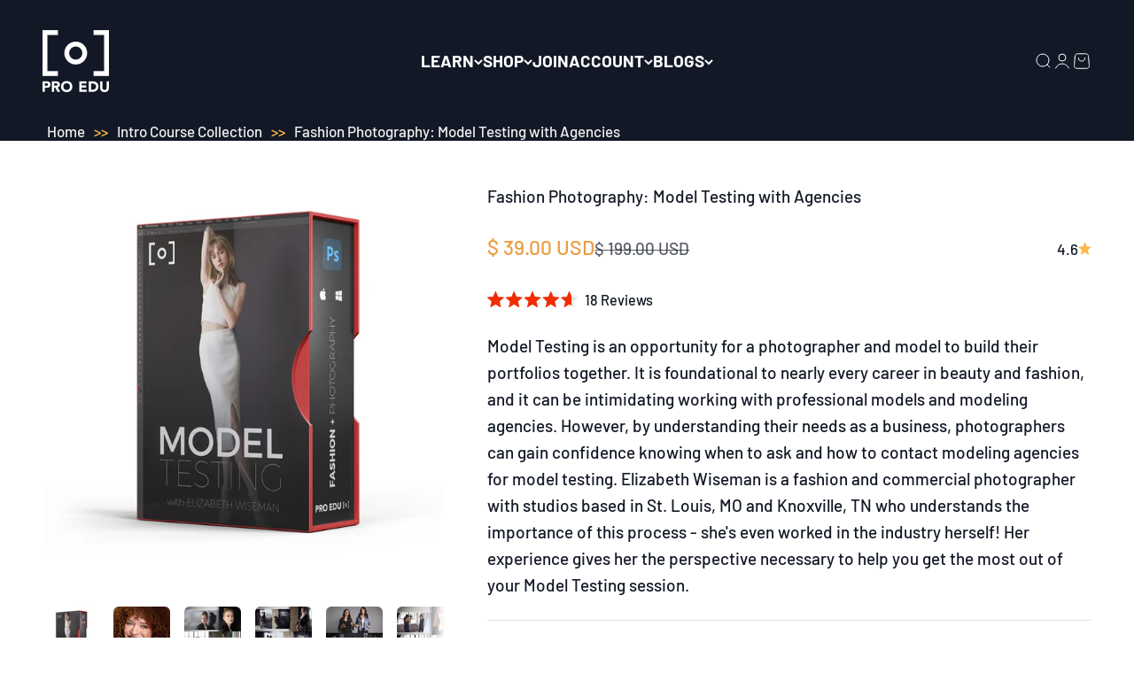

--- FILE ---
content_type: text/html; charset=utf-8
request_url: https://proedu.com/products/model-testing-how-to-build-a-fashion-photography-portfolio-with-talent-agencies
body_size: 63373
content:
<!doctype html>

<html lang="en" dir="ltr">
  <head>
                


    <meta charset="utf-8">
    <meta name="viewport" content="width=device-width, initial-scale=1.0, height=device-height, minimum-scale=1.0, maximum-scale=1.0">
    <meta name="theme-color" content="#121826">

    <title>Fashion Photography &amp; Model Testing w/ Agencies with Elizabeth Wiseman</title><meta name="description" content="Learn fashion photography and model testing and build your career in beauty and fashion. Download this course today and learn to contact modeling agencies."><link rel="canonical" href="https://proedu.com/products/model-testing-how-to-build-a-fashion-photography-portfolio-with-talent-agencies"><link rel="shortcut icon" href="//proedu.com/cdn/shop/files/favicon_180_PRO_EDU_Logo_Black_Smaller.png?v=1676347219&width=96">
      <link rel="apple-touch-icon" href="//proedu.com/cdn/shop/files/favicon_180_PRO_EDU_Logo_Black_Smaller.png?v=1676347219&width=180"><link rel="preconnect" href="https://cdn.shopify.com">
    <link rel="preconnect" href="https://fonts.shopifycdn.com" crossorigin>
    <link rel="dns-prefetch" href="https://productreviews.shopifycdn.com"><link rel="preload" href="//proedu.com/cdn/fonts/barlow/barlow_n7.691d1d11f150e857dcbc1c10ef03d825bc378d81.woff2" as="font" type="font/woff2" crossorigin><link rel="preload" href="//proedu.com/cdn/fonts/barlow/barlow_n5.a193a1990790eba0cc5cca569d23799830e90f07.woff2" as="font" type="font/woff2" crossorigin><meta property="og:type" content="product">
  <meta property="og:title" content="Fashion Photography: Model Testing with Agencies">
  <meta property="product:price:amount" content="39.00">
  <meta property="product:price:currency" content="USD">
  <meta property="product:availability" content="in stock"><meta property="og:image" content="http://proedu.com/cdn/shop/products/modeltesting_1209x1209_square_poster.jpg?v=1718749504&width=2048">
  <meta property="og:image:secure_url" content="https://proedu.com/cdn/shop/products/modeltesting_1209x1209_square_poster.jpg?v=1718749504&width=2048">
  <meta property="og:image:width" content="1209">
  <meta property="og:image:height" content="1209"><meta property="og:description" content="Learn fashion photography and model testing and build your career in beauty and fashion. Download this course today and learn to contact modeling agencies."><meta property="og:url" content="https://proedu.com/products/model-testing-how-to-build-a-fashion-photography-portfolio-with-talent-agencies">
<meta property="og:site_name" content="PRO EDU"><meta name="twitter:card" content="summary"><meta name="twitter:title" content="Fashion Photography: Model Testing with Agencies">
  <meta name="twitter:description" content="Model Testing is an opportunity for a photographer and model to build their portfolios together. It is foundational to nearly every career in beauty and fashion, and it can be intimidating working with professional models and modeling agencies. However, by understanding their needs as a business, photographers can gain confidence knowing when to ask and how to contact modeling agencies for model testing. Elizabeth Wiseman is a fashion and commercial photographer with studios based in St. Louis, MO and Knoxville, TN who understands the importance of this process - she&#39;s even worked in the industry herself! Her experience gives her the perspective necessary to help you get the most out of your Model Testing session."><meta name="twitter:image" content="https://proedu.com/cdn/shop/products/modeltesting_1209x1209_square_poster.jpg?crop=center&height=1200&v=1718749504&width=1200">
  <meta name="twitter:image:alt" content="Fashion Photography &amp; Model Testing w/ Agencies with Elizabeth Wiseman Elizabeth Wiseman PRO EDU"><script async crossorigin fetchpriority="high" src="/cdn/shopifycloud/importmap-polyfill/es-modules-shim.2.4.0.js"></script>
<script type="application/ld+json">{"@context":"http:\/\/schema.org\/","@id":"\/products\/model-testing-how-to-build-a-fashion-photography-portfolio-with-talent-agencies#product","@type":"Product","brand":{"@type":"Brand","name":"Elizabeth Wiseman"},"category":"Educational Software","description":"Model Testing is an opportunity for a photographer and model to build their portfolios together. It is foundational to nearly every career in beauty and fashion, and it can be intimidating working with professional models and modeling agencies. However, by understanding their needs as a business, photographers can gain confidence knowing when to ask and how to contact modeling agencies for model testing. Elizabeth Wiseman is a fashion and commercial photographer with studios based in St. Louis, MO and Knoxville, TN who understands the importance of this process - she's even worked in the industry herself! Her experience gives her the perspective necessary to help you get the most out of your Model Testing session.","image":"https:\/\/proedu.com\/cdn\/shop\/products\/modeltesting_1209x1209_square_poster.jpg?v=1718749504\u0026width=1920","name":"Fashion Photography: Model Testing with Agencies","offers":{"@id":"\/products\/model-testing-how-to-build-a-fashion-photography-portfolio-with-talent-agencies?variant=45636730847419#offer","@type":"Offer","availability":"http:\/\/schema.org\/InStock","price":"39.00","priceCurrency":"USD","url":"https:\/\/proedu.com\/products\/model-testing-how-to-build-a-fashion-photography-portfolio-with-talent-agencies?variant=45636730847419"},"url":"https:\/\/proedu.com\/products\/model-testing-how-to-build-a-fashion-photography-portfolio-with-talent-agencies"}</script><script type="application/ld+json">
  {
    "@context": "https://schema.org",
    "@type": "BreadcrumbList",
    "itemListElement": [{
        "@type": "ListItem",
        "position": 1,
        "name": "Home",
        "item": "https://proedu.com"
      },{
            "@type": "ListItem",
            "position": 2,
            "name": "Fashion Photography: Model Testing with Agencies",
            "item": "https://proedu.com/products/model-testing-how-to-build-a-fashion-photography-portfolio-with-talent-agencies"
          }]
  }
</script><style>/* Typography (heading) */
  @font-face {
  font-family: Barlow;
  font-weight: 700;
  font-style: normal;
  font-display: fallback;
  src: url("//proedu.com/cdn/fonts/barlow/barlow_n7.691d1d11f150e857dcbc1c10ef03d825bc378d81.woff2") format("woff2"),
       url("//proedu.com/cdn/fonts/barlow/barlow_n7.4fdbb1cb7da0e2c2f88492243ffa2b4f91924840.woff") format("woff");
}

@font-face {
  font-family: Barlow;
  font-weight: 700;
  font-style: italic;
  font-display: fallback;
  src: url("//proedu.com/cdn/fonts/barlow/barlow_i7.50e19d6cc2ba5146fa437a5a7443c76d5d730103.woff2") format("woff2"),
       url("//proedu.com/cdn/fonts/barlow/barlow_i7.47e9f98f1b094d912e6fd631cc3fe93d9f40964f.woff") format("woff");
}

/* Typography (body) */
  @font-face {
  font-family: Barlow;
  font-weight: 500;
  font-style: normal;
  font-display: fallback;
  src: url("//proedu.com/cdn/fonts/barlow/barlow_n5.a193a1990790eba0cc5cca569d23799830e90f07.woff2") format("woff2"),
       url("//proedu.com/cdn/fonts/barlow/barlow_n5.ae31c82169b1dc0715609b8cc6a610b917808358.woff") format("woff");
}

@font-face {
  font-family: Barlow;
  font-weight: 500;
  font-style: italic;
  font-display: fallback;
  src: url("//proedu.com/cdn/fonts/barlow/barlow_i5.714d58286997b65cd479af615cfa9bb0a117a573.woff2") format("woff2"),
       url("//proedu.com/cdn/fonts/barlow/barlow_i5.0120f77e6447d3b5df4bbec8ad8c2d029d87fb21.woff") format("woff");
}

@font-face {
  font-family: Barlow;
  font-weight: 700;
  font-style: normal;
  font-display: fallback;
  src: url("//proedu.com/cdn/fonts/barlow/barlow_n7.691d1d11f150e857dcbc1c10ef03d825bc378d81.woff2") format("woff2"),
       url("//proedu.com/cdn/fonts/barlow/barlow_n7.4fdbb1cb7da0e2c2f88492243ffa2b4f91924840.woff") format("woff");
}

@font-face {
  font-family: Barlow;
  font-weight: 700;
  font-style: italic;
  font-display: fallback;
  src: url("//proedu.com/cdn/fonts/barlow/barlow_i7.50e19d6cc2ba5146fa437a5a7443c76d5d730103.woff2") format("woff2"),
       url("//proedu.com/cdn/fonts/barlow/barlow_i7.47e9f98f1b094d912e6fd631cc3fe93d9f40964f.woff") format("woff");
}

:root {
    /**
     * ---------------------------------------------------------------------
     * SPACING VARIABLES
     *
     * We are using a spacing inspired from frameworks like Tailwind CSS.
     * ---------------------------------------------------------------------
     */
    --spacing-0-5: 0.125rem; /* 2px */
    --spacing-1: 0.25rem; /* 4px */
    --spacing-1-5: 0.375rem; /* 6px */
    --spacing-2: 0.5rem; /* 8px */
    --spacing-2-5: 0.625rem; /* 10px */
    --spacing-3: 0.75rem; /* 12px */
    --spacing-3-5: 0.875rem; /* 14px */
    --spacing-4: 1rem; /* 16px */
    --spacing-4-5: 1.125rem; /* 18px */
    --spacing-5: 1.25rem; /* 20px */
    --spacing-5-5: 1.375rem; /* 22px */
    --spacing-6: 1.5rem; /* 24px */
    --spacing-6-5: 1.625rem; /* 26px */
    --spacing-7: 1.75rem; /* 28px */
    --spacing-7-5: 1.875rem; /* 30px */
    --spacing-8: 2rem; /* 32px */
    --spacing-8-5: 2.125rem; /* 34px */
    --spacing-9: 2.25rem; /* 36px */
    --spacing-9-5: 2.375rem; /* 38px */
    --spacing-10: 2.5rem; /* 40px */
    --spacing-11: 2.75rem; /* 44px */
    --spacing-12: 3rem; /* 48px */
    --spacing-14: 3.5rem; /* 56px */
    --spacing-16: 4rem; /* 64px */
    --spacing-18: 4.5rem; /* 72px */
    --spacing-20: 5rem; /* 80px */
    --spacing-24: 6rem; /* 96px */
    --spacing-28: 7rem; /* 112px */
    --spacing-32: 8rem; /* 128px */
    --spacing-36: 9rem; /* 144px */
    --spacing-40: 10rem; /* 160px */
    --spacing-44: 11rem; /* 176px */
    --spacing-48: 12rem; /* 192px */
    --spacing-52: 13rem; /* 208px */
    --spacing-56: 14rem; /* 224px */
    --spacing-60: 15rem; /* 240px */
    --spacing-64: 16rem; /* 256px */
    --spacing-72: 18rem; /* 288px */
    --spacing-80: 20rem; /* 320px */
    --spacing-96: 24rem; /* 384px */

    /* Container */
    --container-max-width: 1300px;
    --container-narrow-max-width: 1050px;
    --container-gutter: var(--spacing-5);
    --section-outer-spacing-block: var(--spacing-10);
    --section-inner-max-spacing-block: var(--spacing-9);
    --section-inner-spacing-inline: var(--container-gutter);
    --section-stack-spacing-block: var(--spacing-8);

    /* Grid gutter */
    --grid-gutter: var(--spacing-5);

    /* Product list settings */
    --product-list-row-gap: var(--spacing-8);
    --product-list-column-gap: var(--grid-gutter);

    /* Form settings */
    --input-gap: var(--spacing-2);
    --input-height: 2.625rem;
    --input-padding-inline: var(--spacing-4);

    /* Other sizes */
    --sticky-area-height: calc(var(--sticky-announcement-bar-enabled, 0) * var(--announcement-bar-height, 0px) + var(--sticky-header-enabled, 0) * var(--header-height, 0px));

    /* RTL support */
    --transform-logical-flip: 1;
    --transform-origin-start: left;
    --transform-origin-end: right;

    /**
     * ---------------------------------------------------------------------
     * TYPOGRAPHY
     * ---------------------------------------------------------------------
     */

    /* Font properties */
    --heading-font-family: Barlow, sans-serif;
    --heading-font-weight: 700;
    --heading-font-style: normal;
    --heading-text-transform: uppercase;
    --heading-letter-spacing: -0.005em;
    --text-font-family: Barlow, sans-serif;
    --text-font-weight: 500;
    --text-font-style: normal;
    --text-letter-spacing: 0.0em;

    /* Font sizes */
    --text-h0: 2.5rem;
    --text-h1: 1.75rem;
    --text-h2: 1.5rem;
    --text-h3: 1.375rem;
    --text-h4: 1.125rem;
    --text-h5: 1.125rem;
    --text-h6: 1rem;
    --text-xs: 0.6875rem;
    --text-sm: 0.75rem;
    --text-base: 0.875rem;
    --text-lg: 1.125rem;

    /**
     * ---------------------------------------------------------------------
     * COLORS
     * ---------------------------------------------------------------------
     */

    /* Color settings */--accent: 18 24 38;
    --text-primary: 18 24 38;
    --background-primary: 255 255 255;
    --dialog-background: 255 255 255;
    --border-color: var(--text-color, var(--text-primary)) / 0.12;

    /* Button colors */
    --button-background-primary: 18 24 38;
    --button-text-primary: 255 183 74;
    --button-background-secondary: 255 183 74;
    --button-text-secondary: 18 24 38;

    /* Status colors */
    --success-background: 224 244 232;
    --success-text: 0 163 65;
    --warning-background: 255 246 233;
    --warning-text: 255 183 74;
    --error-background: 254 231 231;
    --error-text: 248 58 58;

    /* Product colors */
    --on-sale-text: 235 156 63;
    --on-sale-badge-background: 235 156 63;
    --on-sale-badge-text: 0 0 0;
    --sold-out-badge-background: 248 58 58;
    --sold-out-badge-text: 255 255 255;
    --primary-badge-background: 255 183 74;
    --primary-badge-text: 0 0 0;
    --star-color: 255 183 74;
    --product-card-background: 18 24 38;
    --product-card-text: 255 255 255;

    /* Header colors */
    --header-background: 18 24 38;
    --header-text: 255 255 255;

    /* Footer colors */
    --footer-background: 18 24 38;
    --footer-text: 255 255 255;

    /* Rounded variables (used for border radius) */
    --rounded-xs: 0.25rem;
    --rounded-sm: 0.375rem;
    --rounded: 0.75rem;
    --rounded-lg: 1.5rem;
    --rounded-full: 9999px;

    --rounded-button: 3.125rem;
    --rounded-input: 0.5rem;

    /* Box shadow */
    --shadow-sm: 0 2px 8px rgb(var(--text-primary) / 0.1);
    --shadow: 0 5px 15px rgb(var(--text-primary) / 0.1);
    --shadow-md: 0 5px 30px rgb(var(--text-primary) / 0.1);
    --shadow-block: 0px 18px 50px rgb(var(--text-primary) / 0.1);

    /**
     * ---------------------------------------------------------------------
     * OTHER
     * ---------------------------------------------------------------------
     */

    --stagger-products-reveal-opacity: 0;
    --cursor-close-svg-url: url(//proedu.com/cdn/shop/t/224/assets/cursor-close.svg?v=147174565022153725511750109508);
    --cursor-zoom-in-svg-url: url(//proedu.com/cdn/shop/t/224/assets/cursor-zoom-in.svg?v=154953035094101115921750109508);
    --cursor-zoom-out-svg-url: url(//proedu.com/cdn/shop/t/224/assets/cursor-zoom-out.svg?v=16155520337305705181750109508);
    --checkmark-svg-url: url(//proedu.com/cdn/shop/t/224/assets/checkmark.svg?v=13858701289534202091750109508);
  }

  [dir="rtl"]:root {
    /* RTL support */
    --transform-logical-flip: -1;
    --transform-origin-start: right;
    --transform-origin-end: left;
  }

  @media screen and (min-width: 700px) {
    :root {
      /* Typography (font size) */
      --text-h0: 3.25rem;
      --text-h1: 2.25rem;
      --text-h2: 1.75rem;
      --text-h3: 1.625rem;
      --text-h4: 1.25rem;
      --text-h5: 1.25rem;
      --text-h6: 1.125rem;

      --text-xs: 0.9375rem;
      --text-sm: 1.0625rem;
      --text-base: 1.1875rem;
      --text-lg: 1.4375rem;

      /* Spacing */
      --container-gutter: 2rem;
      --section-outer-spacing-block: var(--spacing-14);
      --section-inner-max-spacing-block: var(--spacing-10);
      --section-inner-spacing-inline: var(--spacing-10);
      --section-stack-spacing-block: var(--spacing-12);

      /* Grid gutter */
      --grid-gutter: var(--spacing-6);

      /* Product list settings */
      --product-list-row-gap: var(--spacing-12);

      /* Form settings */
      --input-gap: 1rem;
      --input-height: 3.125rem;
      --input-padding-inline: var(--spacing-5);
    }
  }

  @media screen and (min-width: 1000px) {
    :root {
      /* Spacing settings */
      --container-gutter: var(--spacing-12);
      --section-outer-spacing-block: var(--spacing-16);
      --section-inner-max-spacing-block: var(--spacing-14);
      --section-inner-spacing-inline: var(--spacing-14);
      --section-stack-spacing-block: var(--spacing-12);
    }
  }

  @media screen and (min-width: 1150px) {
    :root {
      /* Spacing settings */
      --container-gutter: var(--spacing-12);
      --section-outer-spacing-block: var(--spacing-16);
      --section-inner-max-spacing-block: var(--spacing-14);
      --section-inner-spacing-inline: var(--spacing-14);
      --section-stack-spacing-block: var(--spacing-12);
    }
  }

  @media screen and (min-width: 1400px) {
    :root {
      /* Typography (font size) */
      --text-h0: 4rem;
      --text-h1: 3rem;
      --text-h2: 2.5rem;
      --text-h3: 1.75rem;
      --text-h4: 1.5rem;
      --text-h5: 1.25rem;
      --text-h6: 1.25rem;

      --section-outer-spacing-block: var(--spacing-20);
      --section-inner-max-spacing-block: var(--spacing-16);
      --section-inner-spacing-inline: var(--spacing-16);
    }
  }

  @media screen and (min-width: 1600px) {
    :root {
      --section-outer-spacing-block: var(--spacing-20);
      --section-inner-max-spacing-block: var(--spacing-18);
      --section-inner-spacing-inline: var(--spacing-18);
    }
  }

  /**
   * ---------------------------------------------------------------------
   * LIQUID DEPENDANT CSS
   *
   * Our main CSS is Liquid free, but some very specific features depend on
   * theme settings, so we have them here
   * ---------------------------------------------------------------------
   */@media screen and (pointer: fine) {
        /* The !important are for the Shopify Payment button to ensure we override the default from Shopify styles */
        .button:not([disabled]):not(.button--outline):hover, .btn:not([disabled]):hover, .shopify-payment-button__button--unbranded:not([disabled]):hover {
          background-color: transparent !important;
          color: rgb(var(--button-outline-color) / var(--button-background-opacity, 1)) !important;
          box-shadow: inset 0 0 0 2px currentColor !important;
        }

        .button--outline:not([disabled]):hover {
          background: rgb(var(--button-background));
          color: rgb(var(--button-text-color));
          box-shadow: inset 0 0 0 2px rgb(var(--button-background));
        }
      }</style><script>
  // This allows to expose several variables to the global scope, to be used in scripts
  window.themeVariables = {
    settings: {
      showPageTransition: null,
      staggerProductsApparition: true,
      reduceDrawerAnimation: false,
      reduceMenuAnimation: false,
      headingApparition: "none",
      pageType: "product",
      moneyFormat: "$ {{amount}}",
      moneyWithCurrencyFormat: "$ {{amount}} USD",
      currencyCodeEnabled: true,
      cartType: "drawer",
      showDiscount: false,
      discountMode: "saving",
      pageBackground: "#ffffff",
      textColor: "#121826"
    },

    strings: {
      accessibilityClose: "Close",
      accessibilityNext: "Next",
      accessibilityPrevious: "Previous",
      closeGallery: "Close gallery",
      zoomGallery: "Zoom",
      errorGallery: "Image cannot be loaded",
      searchNoResults: "No results could be found.",
      addOrderNote: "Add order note",
      editOrderNote: "Edit order note",
      shippingEstimatorNoResults: "Sorry, we do not ship to your address.",
      shippingEstimatorOneResult: "There is one shipping rate for your address:",
      shippingEstimatorMultipleResults: "There are several shipping rates for your address:",
      shippingEstimatorError: "One or more error occurred while retrieving shipping rates:"
    },

    breakpoints: {
      'sm': 'screen and (min-width: 700px)',
      'md': 'screen and (min-width: 1000px)',
      'lg': 'screen and (min-width: 1150px)',
      'xl': 'screen and (min-width: 1400px)',

      'sm-max': 'screen and (max-width: 699px)',
      'md-max': 'screen and (max-width: 999px)',
      'lg-max': 'screen and (max-width: 1149px)',
      'xl-max': 'screen and (max-width: 1399px)'
    }
  };

  // For detecting native share
  document.documentElement.classList.add(`native-share--${navigator.share ? 'enabled' : 'disabled'}`);// We save the product ID in local storage to be eventually used for recently viewed section
    try {
      const recentlyViewedProducts = new Set(JSON.parse(localStorage.getItem('theme:recently-viewed-products') || '[]'));

      recentlyViewedProducts.delete(3695705194580); // Delete first to re-move the product
      recentlyViewedProducts.add(3695705194580);

      localStorage.setItem('theme:recently-viewed-products', JSON.stringify(Array.from(recentlyViewedProducts.values()).reverse()));
    } catch (e) {
      // Safari in private mode does not allow setting item, we silently fail
    }</script><script type="importmap">{
        "imports": {
          "vendor": "//proedu.com/cdn/shop/t/224/assets/vendor.min.js?v=166563502121812900551750109352",
          "theme": "//proedu.com/cdn/shop/t/224/assets/theme.js?v=13159901232634706651750109352",
          "photoswipe": "//proedu.com/cdn/shop/t/224/assets/photoswipe.min.js?v=13374349288281597431750109352"
        }
      }
    </script>

    <script type="module" src="//proedu.com/cdn/shop/t/224/assets/vendor.min.js?v=166563502121812900551750109352"></script>
    <script type="module" src="//proedu.com/cdn/shop/t/224/assets/theme.js?v=13159901232634706651750109352"></script>

    <script>window.performance && window.performance.mark && window.performance.mark('shopify.content_for_header.start');</script><meta name="facebook-domain-verification" content="74fef2nwzxh10mj1xi24kwrktnumig">
<meta id="shopify-digital-wallet" name="shopify-digital-wallet" content="/3551805/digital_wallets/dialog">
<meta name="shopify-checkout-api-token" content="368d024752a539668c0aef554e368d44">
<meta id="in-context-paypal-metadata" data-shop-id="3551805" data-venmo-supported="true" data-environment="production" data-locale="en_US" data-paypal-v4="true" data-currency="USD">
<link rel="alternate" hreflang="x-default" href="https://proedu.com/products/model-testing-how-to-build-a-fashion-photography-portfolio-with-talent-agencies">
<link rel="alternate" hreflang="en" href="https://proedu.com/products/model-testing-how-to-build-a-fashion-photography-portfolio-with-talent-agencies">
<link rel="alternate" hreflang="fr-FR" href="https://proedu.com/fr-fr/products/model-testing-how-to-build-a-fashion-photography-portfolio-with-talent-agencies">
<link rel="alternate" hreflang="en-FR" href="https://proedu.com/en-fr/products/model-testing-how-to-build-a-fashion-photography-portfolio-with-talent-agencies">
<link rel="alternate" hreflang="en-MX" href="https://proedu.com/en-mx/products/model-testing-how-to-build-a-fashion-photography-portfolio-with-talent-agencies">
<link rel="alternate" hreflang="es-MX" href="https://proedu.com/es-mx/products/model-testing-how-to-build-a-fashion-photography-portfolio-with-talent-agencies">
<link rel="alternate" type="application/json+oembed" href="https://proedu.com/products/model-testing-how-to-build-a-fashion-photography-portfolio-with-talent-agencies.oembed">
<script async="async" src="/checkouts/internal/preloads.js?locale=en-US"></script>
<link rel="preconnect" href="https://shop.app" crossorigin="anonymous">
<script async="async" src="https://shop.app/checkouts/internal/preloads.js?locale=en-US&shop_id=3551805" crossorigin="anonymous"></script>
<script id="apple-pay-shop-capabilities" type="application/json">{"shopId":3551805,"countryCode":"US","currencyCode":"USD","merchantCapabilities":["supports3DS"],"merchantId":"gid:\/\/shopify\/Shop\/3551805","merchantName":"PRO EDU","requiredBillingContactFields":["postalAddress","email"],"requiredShippingContactFields":["postalAddress","email"],"shippingType":"shipping","supportedNetworks":["visa","masterCard","amex","discover","elo","jcb"],"total":{"type":"pending","label":"PRO EDU","amount":"1.00"},"shopifyPaymentsEnabled":true,"supportsSubscriptions":true}</script>
<script id="shopify-features" type="application/json">{"accessToken":"368d024752a539668c0aef554e368d44","betas":["rich-media-storefront-analytics"],"domain":"proedu.com","predictiveSearch":true,"shopId":3551805,"locale":"en"}</script>
<script>var Shopify = Shopify || {};
Shopify.shop = "rgg-edu.myshopify.com";
Shopify.locale = "en";
Shopify.currency = {"active":"USD","rate":"1.0"};
Shopify.country = "US";
Shopify.theme = {"name":"Impact 6.80 - ","id":138759667899,"schema_name":"Impact","schema_version":"6.8.0","theme_store_id":1190,"role":"main"};
Shopify.theme.handle = "null";
Shopify.theme.style = {"id":null,"handle":null};
Shopify.cdnHost = "proedu.com/cdn";
Shopify.routes = Shopify.routes || {};
Shopify.routes.root = "/";</script>
<script type="module">!function(o){(o.Shopify=o.Shopify||{}).modules=!0}(window);</script>
<script>!function(o){function n(){var o=[];function n(){o.push(Array.prototype.slice.apply(arguments))}return n.q=o,n}var t=o.Shopify=o.Shopify||{};t.loadFeatures=n(),t.autoloadFeatures=n()}(window);</script>
<script>
  window.ShopifyPay = window.ShopifyPay || {};
  window.ShopifyPay.apiHost = "shop.app\/pay";
  window.ShopifyPay.redirectState = null;
</script>
<script id="shop-js-analytics" type="application/json">{"pageType":"product"}</script>
<script defer="defer" async type="module" src="//proedu.com/cdn/shopifycloud/shop-js/modules/v2/client.init-shop-cart-sync_C5BV16lS.en.esm.js"></script>
<script defer="defer" async type="module" src="//proedu.com/cdn/shopifycloud/shop-js/modules/v2/chunk.common_CygWptCX.esm.js"></script>
<script type="module">
  await import("//proedu.com/cdn/shopifycloud/shop-js/modules/v2/client.init-shop-cart-sync_C5BV16lS.en.esm.js");
await import("//proedu.com/cdn/shopifycloud/shop-js/modules/v2/chunk.common_CygWptCX.esm.js");

  window.Shopify.SignInWithShop?.initShopCartSync?.({"fedCMEnabled":true,"windoidEnabled":true});

</script>
<script>
  window.Shopify = window.Shopify || {};
  if (!window.Shopify.featureAssets) window.Shopify.featureAssets = {};
  window.Shopify.featureAssets['shop-js'] = {"shop-cart-sync":["modules/v2/client.shop-cart-sync_ZFArdW7E.en.esm.js","modules/v2/chunk.common_CygWptCX.esm.js"],"init-fed-cm":["modules/v2/client.init-fed-cm_CmiC4vf6.en.esm.js","modules/v2/chunk.common_CygWptCX.esm.js"],"shop-button":["modules/v2/client.shop-button_tlx5R9nI.en.esm.js","modules/v2/chunk.common_CygWptCX.esm.js"],"shop-cash-offers":["modules/v2/client.shop-cash-offers_DOA2yAJr.en.esm.js","modules/v2/chunk.common_CygWptCX.esm.js","modules/v2/chunk.modal_D71HUcav.esm.js"],"init-windoid":["modules/v2/client.init-windoid_sURxWdc1.en.esm.js","modules/v2/chunk.common_CygWptCX.esm.js"],"shop-toast-manager":["modules/v2/client.shop-toast-manager_ClPi3nE9.en.esm.js","modules/v2/chunk.common_CygWptCX.esm.js"],"init-shop-email-lookup-coordinator":["modules/v2/client.init-shop-email-lookup-coordinator_B8hsDcYM.en.esm.js","modules/v2/chunk.common_CygWptCX.esm.js"],"init-shop-cart-sync":["modules/v2/client.init-shop-cart-sync_C5BV16lS.en.esm.js","modules/v2/chunk.common_CygWptCX.esm.js"],"avatar":["modules/v2/client.avatar_BTnouDA3.en.esm.js"],"pay-button":["modules/v2/client.pay-button_FdsNuTd3.en.esm.js","modules/v2/chunk.common_CygWptCX.esm.js"],"init-customer-accounts":["modules/v2/client.init-customer-accounts_DxDtT_ad.en.esm.js","modules/v2/client.shop-login-button_C5VAVYt1.en.esm.js","modules/v2/chunk.common_CygWptCX.esm.js","modules/v2/chunk.modal_D71HUcav.esm.js"],"init-shop-for-new-customer-accounts":["modules/v2/client.init-shop-for-new-customer-accounts_ChsxoAhi.en.esm.js","modules/v2/client.shop-login-button_C5VAVYt1.en.esm.js","modules/v2/chunk.common_CygWptCX.esm.js","modules/v2/chunk.modal_D71HUcav.esm.js"],"shop-login-button":["modules/v2/client.shop-login-button_C5VAVYt1.en.esm.js","modules/v2/chunk.common_CygWptCX.esm.js","modules/v2/chunk.modal_D71HUcav.esm.js"],"init-customer-accounts-sign-up":["modules/v2/client.init-customer-accounts-sign-up_CPSyQ0Tj.en.esm.js","modules/v2/client.shop-login-button_C5VAVYt1.en.esm.js","modules/v2/chunk.common_CygWptCX.esm.js","modules/v2/chunk.modal_D71HUcav.esm.js"],"shop-follow-button":["modules/v2/client.shop-follow-button_Cva4Ekp9.en.esm.js","modules/v2/chunk.common_CygWptCX.esm.js","modules/v2/chunk.modal_D71HUcav.esm.js"],"checkout-modal":["modules/v2/client.checkout-modal_BPM8l0SH.en.esm.js","modules/v2/chunk.common_CygWptCX.esm.js","modules/v2/chunk.modal_D71HUcav.esm.js"],"lead-capture":["modules/v2/client.lead-capture_Bi8yE_yS.en.esm.js","modules/v2/chunk.common_CygWptCX.esm.js","modules/v2/chunk.modal_D71HUcav.esm.js"],"shop-login":["modules/v2/client.shop-login_D6lNrXab.en.esm.js","modules/v2/chunk.common_CygWptCX.esm.js","modules/v2/chunk.modal_D71HUcav.esm.js"],"payment-terms":["modules/v2/client.payment-terms_CZxnsJam.en.esm.js","modules/v2/chunk.common_CygWptCX.esm.js","modules/v2/chunk.modal_D71HUcav.esm.js"]};
</script>
<script>(function() {
  var isLoaded = false;
  function asyncLoad() {
    if (isLoaded) return;
    isLoaded = true;
    var urls = ["https:\/\/static.rechargecdn.com\/assets\/js\/widget.min.js?shop=rgg-edu.myshopify.com","\/\/cdn.shopify.com\/proxy\/980745c88cc53bb2c0278635eefdf6e9cd699aeb605d18f0db84eacb89bf3bbd\/api.goaffpro.com\/loader.js?shop=rgg-edu.myshopify.com\u0026sp-cache-control=cHVibGljLCBtYXgtYWdlPTkwMA","\/\/cdn.shopify.com\/proxy\/420defd55cd404e546bc6f05f9c49a21906b86cd5817cb07a681345f94ded849\/static.cdn.printful.com\/static\/js\/external\/shopify-product-customizer.js?v=0.28\u0026shop=rgg-edu.myshopify.com\u0026sp-cache-control=cHVibGljLCBtYXgtYWdlPTkwMA","https:\/\/cdn.jsdelivr.net\/gh\/apphq\/slidecart-dist@master\/slidecarthq-forward.js?4\u0026shop=rgg-edu.myshopify.com","https:\/\/schemaplusfiles.s3.amazonaws.com\/loader.min.js?shop=rgg-edu.myshopify.com"];
    for (var i = 0; i < urls.length; i++) {
      var s = document.createElement('script');
      s.type = 'text/javascript';
      s.async = true;
      s.src = urls[i];
      var x = document.getElementsByTagName('script')[0];
      x.parentNode.insertBefore(s, x);
    }
  };
  if(window.attachEvent) {
    window.attachEvent('onload', asyncLoad);
  } else {
    window.addEventListener('load', asyncLoad, false);
  }
})();</script>
<script id="__st">var __st={"a":3551805,"offset":-21600,"reqid":"b5bc0414-0c66-4ccf-8929-c41f350f0962-1768739551","pageurl":"proedu.com\/products\/model-testing-how-to-build-a-fashion-photography-portfolio-with-talent-agencies","u":"c97c0742e957","p":"product","rtyp":"product","rid":3695705194580};</script>
<script>window.ShopifyPaypalV4VisibilityTracking = true;</script>
<script id="captcha-bootstrap">!function(){'use strict';const t='contact',e='account',n='new_comment',o=[[t,t],['blogs',n],['comments',n],[t,'customer']],c=[[e,'customer_login'],[e,'guest_login'],[e,'recover_customer_password'],[e,'create_customer']],r=t=>t.map((([t,e])=>`form[action*='/${t}']:not([data-nocaptcha='true']) input[name='form_type'][value='${e}']`)).join(','),a=t=>()=>t?[...document.querySelectorAll(t)].map((t=>t.form)):[];function s(){const t=[...o],e=r(t);return a(e)}const i='password',u='form_key',d=['recaptcha-v3-token','g-recaptcha-response','h-captcha-response',i],f=()=>{try{return window.sessionStorage}catch{return}},m='__shopify_v',_=t=>t.elements[u];function p(t,e,n=!1){try{const o=window.sessionStorage,c=JSON.parse(o.getItem(e)),{data:r}=function(t){const{data:e,action:n}=t;return t[m]||n?{data:e,action:n}:{data:t,action:n}}(c);for(const[e,n]of Object.entries(r))t.elements[e]&&(t.elements[e].value=n);n&&o.removeItem(e)}catch(o){console.error('form repopulation failed',{error:o})}}const l='form_type',E='cptcha';function T(t){t.dataset[E]=!0}const w=window,h=w.document,L='Shopify',v='ce_forms',y='captcha';let A=!1;((t,e)=>{const n=(g='f06e6c50-85a8-45c8-87d0-21a2b65856fe',I='https://cdn.shopify.com/shopifycloud/storefront-forms-hcaptcha/ce_storefront_forms_captcha_hcaptcha.v1.5.2.iife.js',D={infoText:'Protected by hCaptcha',privacyText:'Privacy',termsText:'Terms'},(t,e,n)=>{const o=w[L][v],c=o.bindForm;if(c)return c(t,g,e,D).then(n);var r;o.q.push([[t,g,e,D],n]),r=I,A||(h.body.append(Object.assign(h.createElement('script'),{id:'captcha-provider',async:!0,src:r})),A=!0)});var g,I,D;w[L]=w[L]||{},w[L][v]=w[L][v]||{},w[L][v].q=[],w[L][y]=w[L][y]||{},w[L][y].protect=function(t,e){n(t,void 0,e),T(t)},Object.freeze(w[L][y]),function(t,e,n,w,h,L){const[v,y,A,g]=function(t,e,n){const i=e?o:[],u=t?c:[],d=[...i,...u],f=r(d),m=r(i),_=r(d.filter((([t,e])=>n.includes(e))));return[a(f),a(m),a(_),s()]}(w,h,L),I=t=>{const e=t.target;return e instanceof HTMLFormElement?e:e&&e.form},D=t=>v().includes(t);t.addEventListener('submit',(t=>{const e=I(t);if(!e)return;const n=D(e)&&!e.dataset.hcaptchaBound&&!e.dataset.recaptchaBound,o=_(e),c=g().includes(e)&&(!o||!o.value);(n||c)&&t.preventDefault(),c&&!n&&(function(t){try{if(!f())return;!function(t){const e=f();if(!e)return;const n=_(t);if(!n)return;const o=n.value;o&&e.removeItem(o)}(t);const e=Array.from(Array(32),(()=>Math.random().toString(36)[2])).join('');!function(t,e){_(t)||t.append(Object.assign(document.createElement('input'),{type:'hidden',name:u})),t.elements[u].value=e}(t,e),function(t,e){const n=f();if(!n)return;const o=[...t.querySelectorAll(`input[type='${i}']`)].map((({name:t})=>t)),c=[...d,...o],r={};for(const[a,s]of new FormData(t).entries())c.includes(a)||(r[a]=s);n.setItem(e,JSON.stringify({[m]:1,action:t.action,data:r}))}(t,e)}catch(e){console.error('failed to persist form',e)}}(e),e.submit())}));const S=(t,e)=>{t&&!t.dataset[E]&&(n(t,e.some((e=>e===t))),T(t))};for(const o of['focusin','change'])t.addEventListener(o,(t=>{const e=I(t);D(e)&&S(e,y())}));const B=e.get('form_key'),M=e.get(l),P=B&&M;t.addEventListener('DOMContentLoaded',(()=>{const t=y();if(P)for(const e of t)e.elements[l].value===M&&p(e,B);[...new Set([...A(),...v().filter((t=>'true'===t.dataset.shopifyCaptcha))])].forEach((e=>S(e,t)))}))}(h,new URLSearchParams(w.location.search),n,t,e,['guest_login'])})(!0,!0)}();</script>
<script integrity="sha256-4kQ18oKyAcykRKYeNunJcIwy7WH5gtpwJnB7kiuLZ1E=" data-source-attribution="shopify.loadfeatures" defer="defer" src="//proedu.com/cdn/shopifycloud/storefront/assets/storefront/load_feature-a0a9edcb.js" crossorigin="anonymous"></script>
<script crossorigin="anonymous" defer="defer" src="//proedu.com/cdn/shopifycloud/storefront/assets/shopify_pay/storefront-65b4c6d7.js?v=20250812"></script>
<script data-source-attribution="shopify.dynamic_checkout.dynamic.init">var Shopify=Shopify||{};Shopify.PaymentButton=Shopify.PaymentButton||{isStorefrontPortableWallets:!0,init:function(){window.Shopify.PaymentButton.init=function(){};var t=document.createElement("script");t.src="https://proedu.com/cdn/shopifycloud/portable-wallets/latest/portable-wallets.en.js",t.type="module",document.head.appendChild(t)}};
</script>
<script data-source-attribution="shopify.dynamic_checkout.buyer_consent">
  function portableWalletsHideBuyerConsent(e){var t=document.getElementById("shopify-buyer-consent"),n=document.getElementById("shopify-subscription-policy-button");t&&n&&(t.classList.add("hidden"),t.setAttribute("aria-hidden","true"),n.removeEventListener("click",e))}function portableWalletsShowBuyerConsent(e){var t=document.getElementById("shopify-buyer-consent"),n=document.getElementById("shopify-subscription-policy-button");t&&n&&(t.classList.remove("hidden"),t.removeAttribute("aria-hidden"),n.addEventListener("click",e))}window.Shopify?.PaymentButton&&(window.Shopify.PaymentButton.hideBuyerConsent=portableWalletsHideBuyerConsent,window.Shopify.PaymentButton.showBuyerConsent=portableWalletsShowBuyerConsent);
</script>
<script data-source-attribution="shopify.dynamic_checkout.cart.bootstrap">document.addEventListener("DOMContentLoaded",(function(){function t(){return document.querySelector("shopify-accelerated-checkout-cart, shopify-accelerated-checkout")}if(t())Shopify.PaymentButton.init();else{new MutationObserver((function(e,n){t()&&(Shopify.PaymentButton.init(),n.disconnect())})).observe(document.body,{childList:!0,subtree:!0})}}));
</script>
<link id="shopify-accelerated-checkout-styles" rel="stylesheet" media="screen" href="https://proedu.com/cdn/shopifycloud/portable-wallets/latest/accelerated-checkout-backwards-compat.css" crossorigin="anonymous">
<style id="shopify-accelerated-checkout-cart">
        #shopify-buyer-consent {
  margin-top: 1em;
  display: inline-block;
  width: 100%;
}

#shopify-buyer-consent.hidden {
  display: none;
}

#shopify-subscription-policy-button {
  background: none;
  border: none;
  padding: 0;
  text-decoration: underline;
  font-size: inherit;
  cursor: pointer;
}

#shopify-subscription-policy-button::before {
  box-shadow: none;
}

      </style>

<script>window.performance && window.performance.mark && window.performance.mark('shopify.content_for_header.end');</script>
<link href="//proedu.com/cdn/shop/t/224/assets/theme.css?v=18654040077085089121750109352" rel="stylesheet" type="text/css" media="all" /><!-- BEGIN app block: shopify://apps/superspeed-web-vitals/blocks/app-embed/ea1b2c2c-4644-44b9-b10b-fdb914884a8c --><!-- Copyright (c) Superspeed | https://superspeedapp.com NOTICE: All information contained herein is property of Superspeed. The intellectual and technical concepts contained herein are proprietary to Superspeed and are protected by trade secret and copyright law. Reproduction of this code is strictly forbidden unless prior written permission is obtained from Superspeed. If violated, legal action will be taken. -->




  <script type="speculationrules">{      "prerender": [        {          "source": "document",          "where": {            "and": [              { "href_matches": ["/", "/products/*","/collections/*","/blogs/*","/pages/*","/policies/*"] },              {                "not": {                  "href_matches": ["/cart", "/checkouts", "/account", "/login"]                }              },              { "not": {"href_matches": "/*\\?*(^|&)add-to-cart=*"}},              {                "not": {                  "selector_matches": [".do-not-prerender", "[rel~=nofollow]" ]                }              }            ]          },          "eagerness": "moderate"        }      ]    }</script>



<script type="text/javascript">
  (() => {
    window.__ss_snq = 30; window.requestIdleCallback=window.requestIdleCallback||function(e){var n=Date.now();return setTimeout(function(){e({didTimeout:!1,timeRemaining:function(){return Math.max(0,50-(Date.now()-n))}})},1)},window.cancelIdleCallback=window.cancelIdleCallback||function(e){clearTimeout(e)};
    window.delayed=(e,t,d=1,i={},r=null)=>{if(!e||!t||"number"!=typeof d)return;const a=document.createElement(t),{fetchpriority:c="low",type:n="text/javascript",defer:o=!0,async:p=!1,preload:s=!1,media:y="",id:l=""}=i;a.fetchpriority=i.fetchpriority,i.id&&(a.id=i.id),"link"===t?(a.rel="stylesheet",a.href=e,a.type="text/css",i.media&&(a.media=i.media)):"script"===t&&(i.defer&&(a.defer=o),i.async&&(a.async=p),r&&(a.onload=()=>{r()}),a.src=e,a.type=n),setTimeout((()=>{document.head.appendChild(a)}),d)};
    window.pushToMain = async function(){return"scheduler"in window&&"yield"in window.scheduler?await window.scheduler.yield():new Promise(e=>{setTimeout(e,0)})}
    Object.defineProperty(Array.prototype, 'forEachAsync', { enumerable: false, value: function(n,t) { var i=this;setTimeout(function(){var r=0,e=function(){this.burned||(this.burned=!0,++r>=i.length?t&&t():n(i[r],e.bind({})))};0==i.length?t&&t():n(i[0],e.bind({}))},0); } });
    const HTMLParsedElement=(()=>{const e="DOMContentLoaded",t=new WeakMap,n=[],a=e=>{do{if(e.nextSibling)return!0}while(e=e.parentNode);return!1},r=()=>{n.splice(0).forEach(e=>{!0!==t.get(e[0])&&(t.set(e[0],!0),e[0][e[1]]())})};document.addEventListener(e,r);class s extends HTMLElement{static withParsedCallback(s,i="parsed"){const{prototype:c}=s,{connectedCallback:o}=c,l=i+"Callback",d=(t,n,a,r)=>{n.disconnect(),a.removeEventListener(e,r),u(t)},u=e=>{n.length||requestAnimationFrame(r),n.push([e,l])};return Object.defineProperties(c,{connectedCallback:{configurable:!0,writable:!0,value(){if(o&&o.apply(this,arguments),l in this&&!t.has(this)){const n=this,{ownerDocument:r}=n;if(t.set(n,!1),"complete"===r.readyState||a(n))u(n);else{const t=()=>d(n,s,r,t);r.addEventListener(e,t);const s=new MutationObserver(()=>{a(n)&&d(n,s,r,t)});s.observe(n.parentNode,{childList:!0,subtree:!0})}}}},[i]:{configurable:!0,get(){return!0===t.get(this)}}}),s}}return s.withParsedCallback(s)})();
    (()=>{var l=Object.defineProperty;var r=(s,t,e)=>t in s?l(s,t,{enumerable:!0,configurable:!0,writable:!0,value:e}):s[t]=e;var i=(s,t,e)=>(r(s,typeof t!="symbol"?t+"":t,e),e);var a=class extends HTMLElement{constructor(){super();i(this,"_process",async()=>{let t=this;if(t.showMsg("PROCESS START:",t.loaded),t.loaded!=!0)try{let c=await(await caches.match(new Request(t.url))).blob(),h=URL.createObjectURL(c);this._inject(h)}catch(e){t.showMsg("NOT FOUND:",e),this._add()}});i(this,"_add",async()=>{try{await(await caches.open("my-cache")).add(new Request(this.url)),this._process(this.url)}catch(t){this.showMsg("FALLBACK",t),delayed&&delayed(this.url,"script",this.timer||1),this._complete();return}});this.startTime=performance.now(),this.s=document.createElement("script"),this.loaded=!1,this.debug=!1,this.callback=!1,this.ms=null}connectedCallback(){this.url=this.getAttribute("href"),this.timer=this.getAttribute("timer"),this.ondom=this.getAttribute("ondom"),this.debug=this.getAttribute("debug")&&this.getAttribute("debug")=="yes"||Shopify&&Shopify.ss&&Shopify.ss.data.debug,this.callback=this.getAttribute("callback"),this.showMsg("CONNECTED:",this.url),this.timer?setTimeout(()=>this._process(),this.timer||1):this._process()}_inject(t){let e=this;e.showMsg("INJECT START"),e.s.defer="defer",e.s.src=t,e.s.id=e.url,e.s.onload=function(){e._complete(),e.callback&&requestIdleCallback(()=>{e.showMsg("CALLBACK",e.callback),typeof window[e.callback]=="function"&&window[e.callback]()})},requestIdleCallback(()=>document.body.appendChild(e.s))}_complete(){let t=this;t.endTime=performance.now(),t.loaded=!0,t.ms=`${t.endTime-t.startTime} ms`,t.showMsg("INJECTED TIME:",t.ms),t.showMsg("LOCATION:",t.s)}showMsg(t,e){!this.debug||console.log(t,e)}};customElements.define("ss-script",a);})();
    (()=>{var h=Object.defineProperty;var o=(s,t,e)=>t in s?h(s,t,{enumerable:!0,configurable:!0,writable:!0,value:e}):s[t]=e;var l=(s,t,e)=>(o(s,typeof t!="symbol"?t+"":t,e),e);var c=class extends HTMLElement{constructor(){super();l(this,"_process",async()=>{let t=this;if(t.showMsg("PROCESS START:",t.loaded),t.count++,t.loaded!=!0&&!(t.count>10))try{let e=await caches.match(new Request(t.url)),i=null;if(t.type=="blob"){let a=await e.blob();i=URL.createObjectURL(a),delayed(i,"link",1);return}else i=await e.text();i!=null&&this._inject(i)}catch(e){t.showMsg("NOT FOUND:",e),this._add()}});l(this,"_add",async()=>{try{await(await caches.open("my-cache")).add(new Request(this.url)),this._process(this.url)}catch(t){this.showMsg("FALLBACK",t),delayed&&delayed(this.url,"link",this.timer||1),this._complete()}});this.startTime=performance.now(),this.s=document.createElement("style"),this.loaded=!1,this.debug=!1,this.callback=!1,this.ms=null,this.type="text",this.count=0}connectedCallback(){this.url=this.getAttribute("href"),this.timer=this.getAttribute("timer"),this.debug=this.getAttribute("debug")&&this.getAttribute("debug")=="yes",this.callback=this.getAttribute("callback"),this.type=this.getAttribute("type"),this.showMsg("CONNECTED:",this.url),this.timer?setTimeout(()=>this._process(),this.timer||1):this._process()}_inject(t){let e=this;e.showMsg("INJECT START"),e.s.textContent=t,e.s.onload=function(){e._complete(),e.callback&&requestIdleCallback(()=>{e.showMsg("CALLBACK",e.callback),typeof window[e.callback]=="function"&&window[e.callback]()})},requestIdleCallback(()=>document.body.appendChild(e.s))}_complete(){let t=this;t.endTime=performance.now(),t.loaded=!0,t.ms=`${t.endTime-t.startTime} ms`,t.showMsg("INJECTED TIME:",t.ms),t.showMsg("LOCATION:",t.s)}showMsg(t,e){!this.debug||console.log(t,e)}};customElements.define("ss-link",c);})();(()=>{let defboom = 8000;window.BOOMR=window.BOOMR||{},window.BOOMR.snippetExecuted=!0,setTimeout(()=>{let e=document.querySelector('[class="boomerang"]');if(e){window.BOOMR.snippetExecuted=!1,boomHTML=e.innerHTML;var n=document.createElement("script");n.innerHTML=boomHTML,document.head.insertAdjacentElement("beforeEnd",n)}},Number(defboom));})();          (()=>{ var precheck=(()=>{var y=Object.defineProperty;var g=Object.getOwnPropertyDescriptor;var A=Object.getOwnPropertyNames;var S=Object.prototype.hasOwnProperty;var x=r=>y(r,"__esModule",{value:!0});var B=(r,t)=>{for(var e in t)y(r,e,{get:t[e],enumerable:!0})},P=(r,t,e,o)=>{if(t&&typeof t=="object"||typeof t=="function")for(let n of A(t))!S.call(r,n)&&(e||n!=="default")&&y(r,n,{get:()=>t[n],enumerable:!(o=g(t,n))||o.enumerable});return r};var L=(r=>(t,e)=>r&&r.get(t)||(e=P(x({}),t,1),r&&r.set(t,e),e))(typeof WeakMap!="undefined"?new WeakMap:0);var I={};B(I,{init:()=>w,release_all:()=>k});var s="javascript/blocked",i={denylist:window.DENY_SUPERLIST},l={denylisted:[]};var d=(r,t)=>r&&(!t||t!==s)&&(!i.denylist||i.denylist.some(e=>e.test(r))),f=function(r){let t=r.getAttribute("src");return i.denylist&&i.denylist.every(e=>!e.test(t))};var b=new MutationObserver(r=>{for(let t=0;t<r.length;t++){let{addedNodes:e}=r[t];for(let o=0;o<e.length;o++){let n=e[o];if(n.nodeType===1&&n.tagName==="SCRIPT"&&n.src!==""){let a=n.src,p=n.type;if(d(a,p)){l.denylisted.push([n,n.type]),n.type=s;let c=function(m){n.getAttribute("type")===s&&m.preventDefault(),n.removeEventListener("beforescriptexecute",c)};n.addEventListener("beforescriptexecute",c),n.parentElement&&n.parentElement.removeChild(n)}}}}});function E(){b.observe(document.documentElement,{childList:!0,subtree:!0})}var T=document.createElement,u={src:Object.getOwnPropertyDescriptor(HTMLScriptElement.prototype,"src"),type:Object.getOwnPropertyDescriptor(HTMLScriptElement.prototype,"type")};function h(){document.createElement=function(...r){if(r[0].toLowerCase()!=="script")return T.bind(document)(...r);let t=T.bind(document)(...r);try{Object.defineProperties(t,{src:{...u.src,set(e){d(e,t.type)&&u.type.set.call(this,s),u.src.set.call(this,e)}},type:{...u.type,get(){let e=u.type.get.call(this);return e===s||d(this.src,e)?null:e},set(e){let o=d(t.src,t.type)?s:e;u.type.set.call(this,o)}}}),t.setAttribute=function(e,o){e==="type"||e==="src"?t[e]=o:HTMLScriptElement.prototype.setAttribute.call(t,e,o)}}catch{}return t}}var v=function(...r){r.length<1?i.denylist=[]:i.denylist&&(i.denylist=i.denylist.filter(o=>r.every(n=>{if(typeof n=="string")return!o.test(n);if(n instanceof RegExp)return o.toString()!==n.toString()})));let t=document.querySelectorAll(`script[type="${s}"]`);for(let o=0;o<t.length;o++){let n=t[o];f(n)&&(l.denylisted.push([n,"application/javascript"]),n.parentElement.removeChild(n))}let e=0;[...l.denylisted].forEach(([o,n],a)=>{if(f(o)){let p=document.createElement("script");for(let c=0;c<o.attributes.length;c++){let m=o.attributes[c];m.name!=="src"&&m.name!=="type"&&p.setAttribute(m.name,o.attributes[c].value)}p.setAttribute("src",o.src),p.setAttribute("type",n||"application/javascript"),document.head.appendChild(p),l.denylisted.splice(a-e,1),e++}}),i.denylist&&i.denylist.length<1&&b.disconnect()};var k=r=>{setTimeout(()=>v(),r)};function w({denylist:r,release:t}={}){i.denylist=(i.denylist||r)&&[...i.denylist||[],...r||[]],E(),h(),k(t)}return L(I);})();          precheck.init({ release: Number(3e3), denylist: [/shop_events_listener/, /trekkie/] });})();
})();
</script>


<script type="text/javascript">window.ss_template = "product.courses-both-options";
      var Shopify = Shopify || {}; Shopify.ss = {};
      window.superLayer = window.superLayer || []; function _l(){window.superLayer.push(arguments);} window._l = _l;
      Shopify.ss.template = window.ss_template;(() => {
        

        Shopify.ss.data = {};
        Shopify.ss.x_data = `eyJtYWluIjoyLCJkZWJ1ZyI6ZmFsc2UsImRpcyI6e30sInRkYSI6eyJ0ZDEiOnsidCI6MywiYSI6WyJzaG9waWZ5Y2xvdWQiLCJldmVudHNfbGlzdGVuZXIiXX19fQ==`;
        let url = "https://cdn.shopify.com/extensions/cae165eb-116d-4a47-9791-c360d191d2aa/superspeed-web-vitals-101/assets/content.min.js";
        if (window.location.search.includes('db=true')) {url = "https://cdn.shopify.com/extensions/cae165eb-116d-4a47-9791-c360d191d2aa/superspeed-web-vitals-101/assets/content.js"; Shopify.ss.debug = true; };
        delayed(url, 'script', 0);
      })();
    setTimeout(() => loadPrev(), 5000);const loadPrev = () => { typeof Shopify.PreviewBarInjector != 'undefined' ? window.dispatchEvent(new Event('ss:load')) : setTimeout(() => loadPrev(), 5000);}
  </script>
<script>
  document.addEventListener('DOMContentLoaded', async () => {
    window.super_sliders = document.querySelectorAll('[data-ss-slider]');
    if (super_sliders.length > 0) { delayed("https://cdn.shopify.com/extensions/cae165eb-116d-4a47-9791-c360d191d2aa/superspeed-web-vitals-101/assets/keen.js", "script", 1);}

    await pushToMain();

    (async () => {
      const videos = document.querySelectorAll(".ss-item video:not([data-playing])");
      await pushToMain();
      const config = { rootMargin: '0px -100px', threshold: 0 };
      const callback = async (entries) => {
        entries.forEach((entry) => { if (!entry.isIntersecting) { entry.target.pause(); } else { entry.target.play(); } }); await pushToMain();
      }
      const observer = new IntersectionObserver(callback, config);
      await pushToMain();
      videos.forEach(element => { observer.observe(element); });
    })();
  });
</script>



<!-- END app block --><!-- BEGIN app block: shopify://apps/webrex-ai-seo-optimizer/blocks/webrexSeoEmbed/b26797ad-bb4d-48f5-8ef3-7c561521049c -->


  <!-- BEGIN app snippet: removeScript --><script id="ws_json_ld_script" type="module">
  const wsSeoUrlParams=new URLSearchParams(location.search);let wsSeoTestParam=wsSeoUrlParams.get("seoJsonDisabled");if(void 0===window.ws_script){if(window.ws_script=!0,!wsSeoTestParam||wsSeoTestParam&&"true"!=wsSeoTestParam){let e=()=>{document.querySelectorAll('[type="application/ld+json"]').forEach(e=>{"ws_schema"!=e.className&&e.remove()})};e(),setInterval(e,1e3)}else document.querySelectorAll('[type="application/ld+json"]').forEach(e=>{"ws_schema"==e.className&&e.remove()});document.querySelectorAll("[itemscope]").forEach(e=>e.removeAttribute("itemscope"))}else document.getElementById("ws_json_ld_script").remove();
</script>
<!-- END app snippet -->



  <!-- BEGIN app snippet: productSnippet -->
<script type="application/ld+json" class="ws_schema">
      
        {
            "@context": "https://schema.org",
            "@type":"Product",
            "@id": "https://proedu.com/products/model-testing-how-to-build-a-fashion-photography-portfolio-with-talent-agencies#product",
            "url": "https://proedu.com/products/model-testing-how-to-build-a-fashion-photography-portfolio-with-talent-agencies",
            "name": "Fashion Photography &amp; Model Testing w/ Agencies with Elizabeth Wiseman",
            "image": "https://proedu.com/cdn/shop/products/modeltesting_1209x1209_square_poster.jpg?v=1718749504",
            "description": "Learn fashion photography and model testing and build your career in beauty and fashion. Download this course today and learn to contact modeling agencies.",
            "brand": {
              "@type": "Brand",
              "name": "Elizabeth Wiseman"
            },
            "sku":"", 
            

  

 "aggregateRating": {
    "@type": "AggregateRating",
    "ratingValue": "4.6",
    "reviewCount": 18
  },


            "offers":
                {
                  "@type": "Offer",
                  "url": "https://proedu.com/products/model-testing-how-to-build-a-fashion-photography-portfolio-with-talent-agencies?variant=45636730847419",
                  "itemCondition": "https://schema.org/NewCondition",
                  "availability": "https://schema.org/InStock",
                  "price": "39.0",
                  "priceCurrency": "USD",
                  "priceValidUntil": "2026-02-17",
                  "priceSpecification": {
                    "@type": "UnitPriceSpecification",
                    "priceType": "https://schema.org/StrikethroughPrice",
                    "price":"199.0",
                    "priceCurrency": "USD"
                  },
                  "sku":""
                    }
              
        }
    </script>
  

<!-- END app snippet -->
  <!-- BEGIN app snippet: productVariant -->

    <script type="application/ld+json" class="ws_schema">
      
      [
        {
          "@context": "https://schema.org",
          "@type":"ProductGroup",
          "@id": "https://proedu.com/products/model-testing-how-to-build-a-fashion-photography-portfolio-with-talent-agencies#productgroup",
          "url": "https://proedu.com/products/model-testing-how-to-build-a-fashion-photography-portfolio-with-talent-agencies",
          "name": "Fashion Photography &amp; Model Testing w/ Agencies with Elizabeth Wiseman",
           "image": "https://proedu.com/cdn/shop/products/modeltesting_1209x1209_square_poster.jpg?v=1718749504",
          "description": "Learn fashion photography and model testing and build your career in beauty and fashion. Download this course today and learn to contact modeling agencies.",
          "color": "",
          "material": "",
          
          "brand": {
            "@type": "Brand",
            "name": "Elizabeth Wiseman"
          },

  

 "aggregateRating": {
    "@type": "AggregateRating",
    "ratingValue": "4.6",
    "reviewCount": 18
  },


          "productGroupID": "3695705194580",
          "hasVariant": [
              
                {
                  "@type": "Product",
                  "sku": "45636730847419",
                  "image": "https://proedu.com/cdn/shop/products/modeltesting_1209x1209_square_poster.jpg?v=1718749504",
                  
                  
                  "name": "Fashion Photography: Model Testing with Agencies",
                  "description": "Model Testing is an opportunity for a photographer and model to build their portfolios together. It is foundational to nearly every career in beauty and fashion, and it can be intimidating working with professional models and modeling agencies. However, by understanding their needs as a business, photographers can gain confidence knowing when to ask and how to contact modeling agencies for model testing. Elizabeth Wiseman is a fashion and commercial photographer with studios based in St. Louis, MO and Knoxville, TN who understands the importance of this process - she's even worked in the industry herself! Her experience gives her the perspective necessary to help you get the most out of your Model Testing session.",
                  
                  "offers": {
                    "@type": "Offer",
                    "url": "https://proedu.com/products/model-testing-how-to-build-a-fashion-photography-portfolio-with-talent-agencies?variant=45636730847419",
                    "priceCurrency": "USD",
                    "price": "39.0",
                    "priceValidUntil": "2026-02-17",
                    "itemCondition": "https://schema.org/NewCondition",
                    "availability": "https://schema.org/InStock" 
                  }
                }
              
            ]
          
        }
        
      ]
    </script>
  

<!-- END app snippet -->







  <!-- BEGIN app snippet: breadcrumb -->
<script type="application/ld+json" class="ws_schema">{"@context": "https://schema.org","@type": "BreadcrumbList","@id": "https://proedu.com/products/model-testing-how-to-build-a-fashion-photography-portfolio-with-talent-agencies#breadcrumbs","itemListElement": [{"@type": "ListItem","position": 1,"name": "PRO EDU","item": "https://proedu.com"},{"@type": "ListItem","position": 2,"name": "Fashion Photography: Model Testing with Agencies","item": "https://proedu.com/products/model-testing-how-to-build-a-fashion-photography-portfolio-with-talent-agencies"}]}</script><!-- END app snippet -->











  


  <!-- BEGIN app snippet: instantPage --><script type="module" defer > 
let t,e,n,o,i,a=null,s=65,c=new Set;const r=1111;function d(t){o=performance.now();const e=t.target.closest("a");m(e)&&p(e.href,"high")}function u(t){if(performance.now()-o<r)return;if(!("closest"in t.target))return;const e=t.target.closest("a");m(e)&&(e.addEventListener("mouseout",f,{passive:!0}),i=setTimeout(()=>{p(e.href,"high"),i=void 0},s))}function l(t){const e=t.target.closest("a");m(e)&&p(e.href,"high")}function f(t){t.relatedTarget&&t.target.closest("a")==t.relatedTarget.closest("a")||i&&(clearTimeout(i),i=void 0)}function h(t){if(performance.now()-o<r)return;const e=t.target.closest("a");if(t.which>1||t.metaKey||t.ctrlKey)return;if(!e)return;e.addEventListener("click",function(t){1337!=t.detail&&t.preventDefault()},{capture:!0,passive:!1,once:!0});const n=new MouseEvent("click",{view:window,bubbles:!0,cancelable:!1,detail:1337});e.dispatchEvent(n)}function m(o){if(o&&o.href&&(!n||"instant"in o.dataset)){if(o.origin!=location.origin){if(!(e||"instant"in o.dataset)||!a)return}if(["http:","https:"].includes(o.protocol)&&("http:"!=o.protocol||"https:"!=location.protocol)&&(t||!o.search||"instant"in o.dataset)&&!(o.hash&&o.pathname+o.search==location.pathname+location.search||"noInstant"in o.dataset))return!0}}function p(t,e="auto"){if(c.has(t))return;const n=document.createElement("link");n.rel="prefetch",n.href=t,n.fetchPriority=e,n.as="document",document.head.appendChild(n),c.add(t)}!function(){if(!document.createElement("link").relList.supports("prefetch"))return;const o="instantVaryAccept"in document.body.dataset||"Shopify"in window,i=navigator.userAgent.indexOf("Chrome/");i>-1&&(a=parseInt(navigator.userAgent.substring(i+"Chrome/".length)));if(o&&a&&a<110)return;const c="instantMousedownShortcut"in document.body.dataset;t="instantAllowQueryString"in document.body.dataset,e="instantAllowExternalLinks"in document.body.dataset,n="instantWhitelist"in document.body.dataset;const r={capture:!0,passive:!0};let f=!1,v=!1,g=!1;if("instantIntensity"in document.body.dataset){const t=document.body.dataset.instantIntensity;if(t.startsWith("mousedown"))f=!0,"mousedown-only"==t&&(v=!0);else if(t.startsWith("viewport")){const e=navigator.connection&&navigator.connection.saveData,n=navigator.connection&&navigator.connection.effectiveType&&navigator.connection.effectiveType.includes("2g");e||n||("viewport"==t?document.documentElement.clientWidth*document.documentElement.clientHeight<45e4&&(g=!0):"viewport-all"==t&&(g=!0))}else{const e=parseInt(t);isNaN(e)||(s=e)}}v||document.addEventListener("touchstart",d,r);f?c||document.addEventListener("mousedown",l,r):document.addEventListener("mouseover",u,r);c&&document.addEventListener("mousedown",h,r);if(g){let t=window.requestIdleCallback;t||(t=(t=>{t()})),t(function(){const t=new IntersectionObserver(e=>{e.forEach(e=>{if(e.isIntersecting){const n=e.target;t.unobserve(n),p(n.href)}})});document.querySelectorAll("a").forEach(e=>{m(e)&&t.observe(e)})},{timeout:1500})}}();
</script>
<!-- END app snippet -->


<!-- BEGIN app snippet: metaTags -->



    
<!-- END app snippet -->

<!-- END app block --><!-- BEGIN app block: shopify://apps/klaviyo-email-marketing-sms/blocks/klaviyo-onsite-embed/2632fe16-c075-4321-a88b-50b567f42507 -->












  <script async src="https://static.klaviyo.com/onsite/js/QFzJuz/klaviyo.js?company_id=QFzJuz"></script>
  <script>!function(){if(!window.klaviyo){window._klOnsite=window._klOnsite||[];try{window.klaviyo=new Proxy({},{get:function(n,i){return"push"===i?function(){var n;(n=window._klOnsite).push.apply(n,arguments)}:function(){for(var n=arguments.length,o=new Array(n),w=0;w<n;w++)o[w]=arguments[w];var t="function"==typeof o[o.length-1]?o.pop():void 0,e=new Promise((function(n){window._klOnsite.push([i].concat(o,[function(i){t&&t(i),n(i)}]))}));return e}}})}catch(n){window.klaviyo=window.klaviyo||[],window.klaviyo.push=function(){var n;(n=window._klOnsite).push.apply(n,arguments)}}}}();</script>

  
    <script id="viewed_product">
      if (item == null) {
        var _learnq = _learnq || [];

        var MetafieldReviews = null
        var MetafieldYotpoRating = null
        var MetafieldYotpoCount = null
        var MetafieldLooxRating = null
        var MetafieldLooxCount = null
        var okendoProduct = null
        var okendoProductReviewCount = null
        var okendoProductReviewAverageValue = null
        try {
          // The following fields are used for Customer Hub recently viewed in order to add reviews.
          // This information is not part of __kla_viewed. Instead, it is part of __kla_viewed_reviewed_items
          MetafieldReviews = {"rating":{"scale_min":"1.0","scale_max":"5.0","value":"4.6"},"rating_count":18};
          MetafieldYotpoRating = "4.5"
          MetafieldYotpoCount = "11"
          MetafieldLooxRating = null
          MetafieldLooxCount = null

          okendoProduct = {"reviewCount":18,"reviewAverageValue":"4.6"}
          // If the okendo metafield is not legacy, it will error, which then requires the new json formatted data
          if (okendoProduct && 'error' in okendoProduct) {
            okendoProduct = null
          }
          okendoProductReviewCount = okendoProduct ? okendoProduct.reviewCount : null
          okendoProductReviewAverageValue = okendoProduct ? okendoProduct.reviewAverageValue : null
        } catch (error) {
          console.error('Error in Klaviyo onsite reviews tracking:', error);
        }

        var item = {
          Name: "Fashion Photography: Model Testing with Agencies",
          ProductID: 3695705194580,
          Categories: ["All Products","Commercial Photography Courses","Fashion Photography Collection","Intro Course Collection","Online Courses","Popular Courses \u0026 Products","PRO PLAN Products Included"],
          ImageURL: "https://proedu.com/cdn/shop/products/modeltesting_1209x1209_square_poster_grande.jpg?v=1718749504",
          URL: "https://proedu.com/products/model-testing-how-to-build-a-fashion-photography-portfolio-with-talent-agencies",
          Brand: "Elizabeth Wiseman",
          Price: "$ 39.00",
          Value: "39.00",
          CompareAtPrice: "$ 199.00"
        };
        _learnq.push(['track', 'Viewed Product', item]);
        _learnq.push(['trackViewedItem', {
          Title: item.Name,
          ItemId: item.ProductID,
          Categories: item.Categories,
          ImageUrl: item.ImageURL,
          Url: item.URL,
          Metadata: {
            Brand: item.Brand,
            Price: item.Price,
            Value: item.Value,
            CompareAtPrice: item.CompareAtPrice
          },
          metafields:{
            reviews: MetafieldReviews,
            yotpo:{
              rating: MetafieldYotpoRating,
              count: MetafieldYotpoCount,
            },
            loox:{
              rating: MetafieldLooxRating,
              count: MetafieldLooxCount,
            },
            okendo: {
              rating: okendoProductReviewAverageValue,
              count: okendoProductReviewCount,
            }
          }
        }]);
      }
    </script>
  




  <script>
    window.klaviyoReviewsProductDesignMode = false
  </script>







<!-- END app block --><!-- BEGIN app block: shopify://apps/djp-rich-snippets-seo-schema/blocks/app-embed/9c6f8e28-6a66-4590-8618-7e583e0b32ed --><script type="application/ld+json" class="richsnippets">
            {
              "@context": "https://schema.org",
              "@id": "https:\/\/proedu.com\/products\/model-testing-how-to-build-a-fashion-photography-portfolio-with-talent-agencies#product",
              "@type": "Product",
              "brand": {
                "@type": "Brand",
                "name": "Elizabeth Wiseman"
            },
            "sku":3695705194580,
            "mpn":3695705194580,
            "description": "Model Testing is an opportunity for a photographer and model to build their portfolios together. It is foundational to nearly every career in beauty and fashion, and it can be intimidating working with professional models and modeling agencies. However, by understanding their needs as a business, photographers can gain confidence knowing when to ask and how to contact modeling agencies for model testing. Elizabeth Wiseman is a fashion and commercial photographer with studios based in St. Louis, MO and Knoxville, TN who understands the importance of this process - she's even worked in the industry herself! Her experience gives her the perspective necessary to help you get the most out of your Model Testing session.",
            "url": "https:\/\/proedu.com\/products\/model-testing-how-to-build-a-fashion-photography-portfolio-with-talent-agencies",
            "name": "Fashion Photography: Model Testing with Agencies",
            "image": [
              "https://proedu.com/cdn/shop/products/modeltesting_1209x1209_square_poster.jpg?v=1718749504&width=2048",
              "https://proedu.com/cdn/shop/products/modeltesting_1209x1209_square_poster.jpg?v=1718749504&width=1024",
              "https://proedu.com/cdn/shop/products/modeltesting_1209x1209_square_poster.jpg?v=1718749504&width=768"
            ],
            "itemCondition": "http://schema.org/NewCondition",
                "offers" : [{
                    "@type" : "Offer" ,
                    "priceCurrency" : "USD",
                    "price" : "39.00",
                    "priceValidUntil": "2026-04-18",
                    
                    "availability" : "http://schema.org/InStock",
                    "itemCondition": "http://schema.org/NewCondition","url" : "https://proedu.com/products/model-testing-how-to-build-a-fashion-photography-portfolio-with-talent-agencies?variant=45636730847419" ,
                    "seller" : {
                        "@type" : "Organization" ,
                        "name" : "PRO EDU"
                    }}],"aggregateRating": {
                      "@type": "AggregateRating",
                      "ratingValue": "4.6",
                      "bestRating": "5",
                      "reviewCount": "18"
                  },
                  "review": {
                    "@type": "Review",
                    "reviewRating": {
                      "@type": "Rating",
                      "ratingValue": "4.6"
                    },
                    "author": {
                      "@type": "Person",
                      "name": "PRO EDU customers"
                    }
                  }}
        </script><script type="application/ld+json" class="richsnippets">
  {
    "@context": "https://schema.org/",
    "@graph": [
      {
        "@context": "https://schema.org/",
        "@type": "BreadcrumbList",
        "itemListElement": [
          {
            "@type": "ListItem",
            "position": "1",
            "item": {
              "name": "Home",
              "@id": "https:\/\/proedu.com"
            }
          },
          
             {
                "@type": "ListItem",
                "position": "2",
                "item": {
                  "@id": "https:\/\/proedu.com\/products\/model-testing-how-to-build-a-fashion-photography-portfolio-with-talent-agencies",
                  "name": "Fashion Photography: Model Testing with Agencies",
                  "url": "https:\/\/proedu.com\/products\/model-testing-how-to-build-a-fashion-photography-portfolio-with-talent-agencies"
                }
              }
          
        ]
      }
   ]
  }
  </script><!-- END app block --><!-- BEGIN app block: shopify://apps/selecty/blocks/app-embed/a005a4a7-4aa2-4155-9c2b-0ab41acbf99c --><template id="sel-form-template">
  <div id="sel-form" style="display: none;">
    <form method="post" action="/localization" id="localization_form" accept-charset="UTF-8" class="shopify-localization-form" enctype="multipart/form-data"><input type="hidden" name="form_type" value="localization" /><input type="hidden" name="utf8" value="✓" /><input type="hidden" name="_method" value="put" /><input type="hidden" name="return_to" value="/products/model-testing-how-to-build-a-fashion-photography-portfolio-with-talent-agencies" />
      <input type="hidden" name="country_code" value="US">
      <input type="hidden" name="language_code" value="en">
    </form>
  </div>
</template>


  <script>
    (function () {
      window.$selector = window.$selector || []; // Create empty queue for action (sdk) if user has not created his yet
      // Fetch geodata only for new users
      const wasRedirected = localStorage.getItem('sel-autodetect') === '1';

      if (!wasRedirected) {
        window.selectorConfigGeoData = fetch('/browsing_context_suggestions.json?source=geolocation_recommendation&country[enabled]=true&currency[enabled]=true&language[enabled]=true', {
          method: 'GET',
          mode: 'cors',
          cache: 'default',
          credentials: 'same-origin',
          headers: {
            'Content-Type': 'application/json',
            'Access-Control-Allow-Origin': '*'
          },
          redirect: 'follow',
          referrerPolicy: 'no-referrer',
        });
      }
    })()
  </script>
  <script type="application/json" id="__selectors_json">
    {
    "selectors": 
  [],
    "store": 
  
    {"isBrandingStore":true,"shouldBranding":false}
  
,
    "autodetect": 
  null
,
    "autoRedirect": 
  
    {"active":true,"resource":"languages_countries","behavior":"forced","queryParams":[]}
  
,
    "customResources": 
  [],
    "markets": [{"enabled":true,"locale":"en","countries":["DZ","AO","AC","BJ","BW","BF","BI","CM","CV","CF","TD","KM","CG","CD","CI","DJ","EG","GQ","ER","SZ","ET","GA","GM","GH","GN","GW","KE","LS","LR","LY","MG","MW","ML","MR","MU","MA","MZ","NA","NE","NG","RW","ST","SN","SC","SL","SO","SS","SH","SD","TZ","TG","TA","TN","UG","EH","ZM","ZW"],"webPresence":{"alternateLocales":[],"defaultLocale":"en","subfolderSuffix":null,"domain":{"host":"proedu.com"}},"localCurrencies":true,"curr":{"code":"USD"},"alternateLocales":[],"domain":{"host":"proedu.com"},"name":"Africa","regions":[{"code":"DZ"},{"code":"AO"},{"code":"AC"},{"code":"BJ"},{"code":"BW"},{"code":"BF"},{"code":"BI"},{"code":"CM"},{"code":"CV"},{"code":"CF"},{"code":"TD"},{"code":"KM"},{"code":"CG"},{"code":"CD"},{"code":"CI"},{"code":"DJ"},{"code":"EG"},{"code":"GQ"},{"code":"ER"},{"code":"SZ"},{"code":"ET"},{"code":"GA"},{"code":"GM"},{"code":"GH"},{"code":"GN"},{"code":"GW"},{"code":"KE"},{"code":"LS"},{"code":"LR"},{"code":"LY"},{"code":"MG"},{"code":"MW"},{"code":"ML"},{"code":"MR"},{"code":"MU"},{"code":"MA"},{"code":"MZ"},{"code":"NA"},{"code":"NE"},{"code":"NG"},{"code":"RW"},{"code":"ST"},{"code":"SN"},{"code":"SC"},{"code":"SL"},{"code":"SO"},{"code":"SS"},{"code":"SH"},{"code":"SD"},{"code":"TZ"},{"code":"TG"},{"code":"TA"},{"code":"TN"},{"code":"UG"},{"code":"EH"},{"code":"ZM"},{"code":"ZW"}],"country":"ZW","title":"Africa","host":"proedu.com"},{"enabled":true,"locale":"en","countries":["AF","AZ","BH","BD","BT","IO","BN","KH","CN","CX","CC","ID","IQ","JO","KZ","KW","KG","LA","LB","MO","MY","MV","MN","MM","NP","OM","PK","PS","PH","QA","RU","SA","LK","TJ","TH","TM","UZ","VN","YE"],"webPresence":{"alternateLocales":[],"defaultLocale":"en","subfolderSuffix":null,"domain":{"host":"proedu.com"}},"localCurrencies":true,"curr":{"code":"USD"},"alternateLocales":[],"domain":{"host":"proedu.com"},"name":"Asia","regions":[{"code":"AF"},{"code":"AZ"},{"code":"BH"},{"code":"BD"},{"code":"BT"},{"code":"IO"},{"code":"BN"},{"code":"KH"},{"code":"CN"},{"code":"CX"},{"code":"CC"},{"code":"ID"},{"code":"IQ"},{"code":"JO"},{"code":"KZ"},{"code":"KW"},{"code":"KG"},{"code":"LA"},{"code":"LB"},{"code":"MO"},{"code":"MY"},{"code":"MV"},{"code":"MN"},{"code":"MM"},{"code":"NP"},{"code":"OM"},{"code":"PK"},{"code":"PS"},{"code":"PH"},{"code":"QA"},{"code":"RU"},{"code":"SA"},{"code":"LK"},{"code":"TJ"},{"code":"TH"},{"code":"TM"},{"code":"UZ"},{"code":"VN"},{"code":"YE"}],"country":"IO","title":"Asia","host":"proedu.com"},{"enabled":true,"locale":"en","countries":["AU"],"webPresence":{"alternateLocales":[],"defaultLocale":"en","subfolderSuffix":null,"domain":{"host":"proedu.com"}},"localCurrencies":false,"curr":{"code":"AUD"},"alternateLocales":[],"domain":{"host":"proedu.com"},"name":"Australia","regions":[{"code":"AU"}],"country":"AU","title":"Australia","host":"proedu.com"},{"enabled":true,"locale":"en","countries":["AT"],"webPresence":{"alternateLocales":[],"defaultLocale":"en","subfolderSuffix":null,"domain":{"host":"proedu.com"}},"localCurrencies":false,"curr":{"code":"EUR"},"alternateLocales":[],"domain":{"host":"proedu.com"},"name":"Austria","regions":[{"code":"AT"}],"country":"AT","title":"Austria","host":"proedu.com"},{"enabled":true,"locale":"en","countries":["BE"],"webPresence":{"alternateLocales":[],"defaultLocale":"en","subfolderSuffix":null,"domain":{"host":"proedu.com"}},"localCurrencies":false,"curr":{"code":"EUR"},"alternateLocales":[],"domain":{"host":"proedu.com"},"name":"Belgium","regions":[{"code":"BE"}],"country":"BE","title":"Belgium","host":"proedu.com"},{"enabled":true,"locale":"en","countries":["BR"],"webPresence":{"alternateLocales":[],"defaultLocale":"en","subfolderSuffix":null,"domain":{"host":"proedu.com"}},"localCurrencies":false,"curr":{"code":"BRL"},"alternateLocales":[],"domain":{"host":"proedu.com"},"name":"Brazil","regions":[{"code":"BR"}],"country":"BR","title":"Brazil","host":"proedu.com"},{"enabled":true,"locale":"en","countries":["CA"],"webPresence":{"alternateLocales":[],"defaultLocale":"en","subfolderSuffix":null,"domain":{"host":"proedu.com"}},"localCurrencies":false,"curr":{"code":"CAD"},"alternateLocales":[],"domain":{"host":"proedu.com"},"name":"Canada","regions":[{"code":"CA"}],"country":"CA","title":"Canada","host":"proedu.com"},{"enabled":true,"locale":"en","countries":["AI","AG","AW","BS","BB","BZ","BM","VG","KY","CR","CW","DM","DO","SV","GD","GT","HT","HN","JM","MQ","MS","NI","PA","SX","BL","KN","LC","MF","PM","VC","TT","TC","UM"],"webPresence":{"alternateLocales":[],"defaultLocale":"en","subfolderSuffix":null,"domain":{"host":"proedu.com"}},"localCurrencies":true,"curr":{"code":"USD"},"alternateLocales":[],"domain":{"host":"proedu.com"},"name":"Central American + Islands","regions":[{"code":"AI"},{"code":"AG"},{"code":"AW"},{"code":"BS"},{"code":"BB"},{"code":"BZ"},{"code":"BM"},{"code":"VG"},{"code":"KY"},{"code":"CR"},{"code":"CW"},{"code":"DM"},{"code":"DO"},{"code":"SV"},{"code":"GD"},{"code":"GT"},{"code":"HT"},{"code":"HN"},{"code":"JM"},{"code":"MQ"},{"code":"MS"},{"code":"NI"},{"code":"PA"},{"code":"SX"},{"code":"BL"},{"code":"KN"},{"code":"LC"},{"code":"MF"},{"code":"PM"},{"code":"VC"},{"code":"TT"},{"code":"TC"},{"code":"UM"}],"country":"BM","title":"Central American + Islands","host":"proedu.com"},{"enabled":true,"locale":"en","countries":["DK"],"webPresence":{"alternateLocales":[],"defaultLocale":"en","subfolderSuffix":null,"domain":{"host":"proedu.com"}},"localCurrencies":false,"curr":{"code":"DKK"},"alternateLocales":[],"domain":{"host":"proedu.com"},"name":"Denmark","regions":[{"code":"DK"}],"country":"DK","title":"Denmark","host":"proedu.com"},{"enabled":true,"locale":"en","countries":["AX","AL","AD","AM","BY","BA","BG","HR","CY","CZ","EE","FO","GE","GI","GL","GP","GG","HU","IS","IM","JE","XK","LV","LI","LT","LU","MK","MT","YT","MD","MC","ME","RE","RO","SM","RS","SK","SI","SJ","TR","UA","VA"],"webPresence":{"alternateLocales":[],"defaultLocale":"en","subfolderSuffix":null,"domain":{"host":"proedu.com"}},"localCurrencies":true,"curr":{"code":"USD"},"alternateLocales":[],"domain":{"host":"proedu.com"},"name":"Europe-Other","regions":[{"code":"AX"},{"code":"AL"},{"code":"AD"},{"code":"AM"},{"code":"BY"},{"code":"BA"},{"code":"BG"},{"code":"HR"},{"code":"CY"},{"code":"CZ"},{"code":"EE"},{"code":"FO"},{"code":"GE"},{"code":"GI"},{"code":"GL"},{"code":"GP"},{"code":"GG"},{"code":"HU"},{"code":"IS"},{"code":"IM"},{"code":"JE"},{"code":"XK"},{"code":"LV"},{"code":"LI"},{"code":"LT"},{"code":"LU"},{"code":"MK"},{"code":"MT"},{"code":"YT"},{"code":"MD"},{"code":"MC"},{"code":"ME"},{"code":"RE"},{"code":"RO"},{"code":"SM"},{"code":"RS"},{"code":"SK"},{"code":"SI"},{"code":"SJ"},{"code":"TR"},{"code":"UA"},{"code":"VA"}],"country":"AX","title":"Europe-Other","host":"proedu.com"},{"enabled":true,"locale":"en","countries":["FI"],"webPresence":{"alternateLocales":[],"defaultLocale":"en","subfolderSuffix":null,"domain":{"host":"proedu.com"}},"localCurrencies":false,"curr":{"code":"EUR"},"alternateLocales":[],"domain":{"host":"proedu.com"},"name":"Finland","regions":[{"code":"FI"}],"country":"FI","title":"Finland","host":"proedu.com"},{"enabled":true,"locale":"fr","countries":["FR"],"webPresence":{"defaultLocale":"fr","alternateLocales":["en"],"subfolderSuffix":"fr","domain":null},"localCurrencies":false,"curr":{"code":"EUR"},"alternateLocales":["en"],"domain":{"host":null},"name":"France","regions":[{"code":"FR"}],"country":"FR","title":"France","host":null},{"enabled":true,"locale":"en","countries":["DE"],"webPresence":{"alternateLocales":[],"defaultLocale":"en","subfolderSuffix":null,"domain":{"host":"proedu.com"}},"localCurrencies":false,"curr":{"code":"EUR"},"alternateLocales":[],"domain":{"host":"proedu.com"},"name":"Germany","regions":[{"code":"DE"}],"country":"DE","title":"Germany","host":"proedu.com"},{"enabled":true,"locale":"en","countries":["GR"],"webPresence":{"alternateLocales":[],"defaultLocale":"en","subfolderSuffix":null,"domain":{"host":"proedu.com"}},"localCurrencies":false,"curr":{"code":"EUR"},"alternateLocales":[],"domain":{"host":"proedu.com"},"name":"Greece","regions":[{"code":"GR"}],"country":"GR","title":"Greece","host":"proedu.com"},{"enabled":true,"locale":"en","countries":["HK"],"webPresence":{"alternateLocales":[],"defaultLocale":"en","subfolderSuffix":null,"domain":{"host":"proedu.com"}},"localCurrencies":false,"curr":{"code":"HKD"},"alternateLocales":[],"domain":{"host":"proedu.com"},"name":"Hong Kong SAR","regions":[{"code":"HK"}],"country":"HK","title":"Hong Kong SAR","host":"proedu.com"},{"enabled":true,"locale":"en","countries":["IN"],"webPresence":{"alternateLocales":[],"defaultLocale":"en","subfolderSuffix":null,"domain":{"host":"proedu.com"}},"localCurrencies":false,"curr":{"code":"INR"},"alternateLocales":[],"domain":{"host":"proedu.com"},"name":"India","regions":[{"code":"IN"}],"country":"IN","title":"India","host":"proedu.com"},{"enabled":true,"locale":"en","countries":["IE"],"webPresence":{"alternateLocales":[],"defaultLocale":"en","subfolderSuffix":null,"domain":{"host":"proedu.com"}},"localCurrencies":false,"curr":{"code":"EUR"},"alternateLocales":[],"domain":{"host":"proedu.com"},"name":"Ireland","regions":[{"code":"IE"}],"country":"IE","title":"Ireland","host":"proedu.com"},{"enabled":true,"locale":"en","countries":["IL"],"webPresence":{"alternateLocales":[],"defaultLocale":"en","subfolderSuffix":null,"domain":{"host":"proedu.com"}},"localCurrencies":false,"curr":{"code":"ILS"},"alternateLocales":[],"domain":{"host":"proedu.com"},"name":"Israel","regions":[{"code":"IL"}],"country":"IL","title":"Israel","host":"proedu.com"},{"enabled":true,"locale":"en","countries":["IT"],"webPresence":{"alternateLocales":[],"defaultLocale":"en","subfolderSuffix":null,"domain":{"host":"proedu.com"}},"localCurrencies":false,"curr":{"code":"EUR"},"alternateLocales":[],"domain":{"host":"proedu.com"},"name":"Italy","regions":[{"code":"IT"}],"country":"IT","title":"Italy","host":"proedu.com"},{"enabled":true,"locale":"en","countries":["JP"],"webPresence":{"alternateLocales":[],"defaultLocale":"en","subfolderSuffix":null,"domain":{"host":"proedu.com"}},"localCurrencies":false,"curr":{"code":"JPY"},"alternateLocales":[],"domain":{"host":"proedu.com"},"name":"Japan","regions":[{"code":"JP"}],"country":"JP","title":"Japan","host":"proedu.com"},{"enabled":true,"locale":"en","countries":["MX"],"webPresence":{"defaultLocale":"en","alternateLocales":["es"],"subfolderSuffix":"mx","domain":null},"localCurrencies":false,"curr":{"code":"MXN"},"alternateLocales":["es"],"domain":{"host":null},"name":"Mexico","regions":[{"code":"MX"}],"country":"MX","title":"Mexico","host":null},{"enabled":true,"locale":"en","countries":["NL"],"webPresence":{"alternateLocales":[],"defaultLocale":"en","subfolderSuffix":null,"domain":{"host":"proedu.com"}},"localCurrencies":false,"curr":{"code":"EUR"},"alternateLocales":[],"domain":{"host":"proedu.com"},"name":"Netherlands","regions":[{"code":"NL"}],"country":"NL","title":"Netherlands","host":"proedu.com"},{"enabled":true,"locale":"en","countries":["NZ"],"webPresence":{"alternateLocales":[],"defaultLocale":"en","subfolderSuffix":null,"domain":{"host":"proedu.com"}},"localCurrencies":false,"curr":{"code":"NZD"},"alternateLocales":[],"domain":{"host":"proedu.com"},"name":"New Zealand","regions":[{"code":"NZ"}],"country":"NZ","title":"New Zealand","host":"proedu.com"},{"enabled":true,"locale":"en","countries":["NO"],"webPresence":{"alternateLocales":[],"defaultLocale":"en","subfolderSuffix":null,"domain":{"host":"proedu.com"}},"localCurrencies":false,"curr":{"code":"NOK"},"alternateLocales":[],"domain":{"host":"proedu.com"},"name":"Norway","regions":[{"code":"NO"}],"country":"NO","title":"Norway","host":"proedu.com"},{"enabled":true,"locale":"en","countries":["CK","FJ","PF","KI","NR","NC","NU","NF","PG","PN","WS","SB","TL","TK","TO","TV","VU","WF"],"webPresence":{"alternateLocales":[],"defaultLocale":"en","subfolderSuffix":null,"domain":{"host":"proedu.com"}},"localCurrencies":true,"curr":{"code":"USD"},"alternateLocales":[],"domain":{"host":"proedu.com"},"name":"Oceana","regions":[{"code":"CK"},{"code":"FJ"},{"code":"PF"},{"code":"KI"},{"code":"NR"},{"code":"NC"},{"code":"NU"},{"code":"NF"},{"code":"PG"},{"code":"PN"},{"code":"WS"},{"code":"SB"},{"code":"TL"},{"code":"TK"},{"code":"TO"},{"code":"TV"},{"code":"VU"},{"code":"WF"}],"country":"TL","title":"Oceana","host":"proedu.com"},{"enabled":true,"locale":"en","countries":["PL"],"webPresence":{"alternateLocales":[],"defaultLocale":"en","subfolderSuffix":null,"domain":{"host":"proedu.com"}},"localCurrencies":false,"curr":{"code":"PLN"},"alternateLocales":[],"domain":{"host":"proedu.com"},"name":"Poland","regions":[{"code":"PL"}],"country":"PL","title":"Poland","host":"proedu.com"},{"enabled":true,"locale":"en","countries":["PT"],"webPresence":{"alternateLocales":[],"defaultLocale":"en","subfolderSuffix":null,"domain":{"host":"proedu.com"}},"localCurrencies":false,"curr":{"code":"EUR"},"alternateLocales":[],"domain":{"host":"proedu.com"},"name":"Portugal","regions":[{"code":"PT"}],"country":"PT","title":"Portugal","host":"proedu.com"},{"enabled":true,"locale":"en","countries":["SG"],"webPresence":{"alternateLocales":[],"defaultLocale":"en","subfolderSuffix":null,"domain":{"host":"proedu.com"}},"localCurrencies":false,"curr":{"code":"SGD"},"alternateLocales":[],"domain":{"host":"proedu.com"},"name":"Singapore","regions":[{"code":"SG"}],"country":"SG","title":"Singapore","host":"proedu.com"},{"enabled":true,"locale":"en","countries":["ZA"],"webPresence":{"alternateLocales":[],"defaultLocale":"en","subfolderSuffix":null,"domain":{"host":"proedu.com"}},"localCurrencies":false,"curr":{"code":"ZAR"},"alternateLocales":[],"domain":{"host":"proedu.com"},"name":"South Africa","regions":[{"code":"ZA"}],"country":"ZA","title":"South Africa","host":"proedu.com"},{"enabled":true,"locale":"en","countries":["AR","BO","BQ","CL","CO","EC","FK","GF","GY","PY","PE","SR","UY","VE"],"webPresence":{"alternateLocales":[],"defaultLocale":"en","subfolderSuffix":null,"domain":{"host":"proedu.com"}},"localCurrencies":true,"curr":{"code":"USD"},"alternateLocales":[],"domain":{"host":"proedu.com"},"name":"South America","regions":[{"code":"AR"},{"code":"BO"},{"code":"BQ"},{"code":"CL"},{"code":"CO"},{"code":"EC"},{"code":"FK"},{"code":"GF"},{"code":"GY"},{"code":"PY"},{"code":"PE"},{"code":"SR"},{"code":"UY"},{"code":"VE"}],"country":"BQ","title":"South America","host":"proedu.com"},{"enabled":true,"locale":"en","countries":["KR"],"webPresence":{"alternateLocales":[],"defaultLocale":"en","subfolderSuffix":null,"domain":{"host":"proedu.com"}},"localCurrencies":false,"curr":{"code":"KRW"},"alternateLocales":[],"domain":{"host":"proedu.com"},"name":"South Korea","regions":[{"code":"KR"}],"country":"KR","title":"South Korea","host":"proedu.com"},{"enabled":true,"locale":"en","countries":["ES"],"webPresence":{"alternateLocales":[],"defaultLocale":"en","subfolderSuffix":null,"domain":{"host":"proedu.com"}},"localCurrencies":false,"curr":{"code":"EUR"},"alternateLocales":[],"domain":{"host":"proedu.com"},"name":"Spain M","regions":[{"code":"ES"}],"country":"ES","title":"Spain M","host":"proedu.com"},{"enabled":true,"locale":"en","countries":["SE"],"webPresence":{"alternateLocales":[],"defaultLocale":"en","subfolderSuffix":null,"domain":{"host":"proedu.com"}},"localCurrencies":false,"curr":{"code":"SEK"},"alternateLocales":[],"domain":{"host":"proedu.com"},"name":"Sweden","regions":[{"code":"SE"}],"country":"SE","title":"Sweden","host":"proedu.com"},{"enabled":true,"locale":"en","countries":["CH"],"webPresence":{"alternateLocales":[],"defaultLocale":"en","subfolderSuffix":null,"domain":{"host":"proedu.com"}},"localCurrencies":false,"curr":{"code":"CHF"},"alternateLocales":[],"domain":{"host":"proedu.com"},"name":"Switzerland","regions":[{"code":"CH"}],"country":"CH","title":"Switzerland","host":"proedu.com"},{"enabled":true,"locale":"en","countries":["TW"],"webPresence":{"alternateLocales":[],"defaultLocale":"en","subfolderSuffix":null,"domain":{"host":"proedu.com"}},"localCurrencies":false,"curr":{"code":"TWD"},"alternateLocales":[],"domain":{"host":"proedu.com"},"name":"Taiwan","regions":[{"code":"TW"}],"country":"TW","title":"Taiwan","host":"proedu.com"},{"enabled":true,"locale":"en","countries":["AE"],"webPresence":{"alternateLocales":[],"defaultLocale":"en","subfolderSuffix":null,"domain":{"host":"proedu.com"}},"localCurrencies":false,"curr":{"code":"AED"},"alternateLocales":[],"domain":{"host":"proedu.com"},"name":"United Arab Emirates","regions":[{"code":"AE"}],"country":"AE","title":"United Arab Emirates","host":"proedu.com"},{"enabled":true,"locale":"en","countries":["GB"],"webPresence":{"alternateLocales":[],"defaultLocale":"en","subfolderSuffix":null,"domain":{"host":"proedu.com"}},"localCurrencies":false,"curr":{"code":"GBP"},"alternateLocales":[],"domain":{"host":"proedu.com"},"name":"United Kingdom","regions":[{"code":"GB"}],"country":"GB","title":"United Kingdom","host":"proedu.com"},{"enabled":true,"locale":"en","countries":["US"],"webPresence":{"alternateLocales":[],"defaultLocale":"en","subfolderSuffix":null,"domain":{"host":"proedu.com"}},"localCurrencies":false,"curr":{"code":"USD"},"alternateLocales":[],"domain":{"host":"proedu.com"},"name":"United States","regions":[{"code":"US"}],"country":"US","title":"United States","host":"proedu.com"}],
    "languages": [{"country":"DZ","subfolderSuffix":null,"title":"English","code":"en","alias":"en","endonym":"English","primary":true,"published":true},{"country":"AF","subfolderSuffix":null,"title":"English","code":"en","alias":"en","endonym":"English","primary":true,"published":true},{"country":"AU","subfolderSuffix":null,"title":"English","code":"en","alias":"en","endonym":"English","primary":true,"published":true},{"country":"AT","subfolderSuffix":null,"title":"English","code":"en","alias":"en","endonym":"English","primary":true,"published":true},{"country":"BE","subfolderSuffix":null,"title":"English","code":"en","alias":"en","endonym":"English","primary":true,"published":true},{"country":"BR","subfolderSuffix":null,"title":"English","code":"en","alias":"en","endonym":"English","primary":true,"published":true},{"country":"CA","subfolderSuffix":null,"title":"English","code":"en","alias":"en","endonym":"English","primary":true,"published":true},{"country":"AI","subfolderSuffix":null,"title":"English","code":"en","alias":"en","endonym":"English","primary":true,"published":true},{"country":"DK","subfolderSuffix":null,"title":"English","code":"en","alias":"en","endonym":"English","primary":true,"published":true},{"country":"AX","subfolderSuffix":null,"title":"English","code":"en","alias":"en","endonym":"English","primary":true,"published":true},{"country":"FI","subfolderSuffix":null,"title":"English","code":"en","alias":"en","endonym":"English","primary":true,"published":true},{"country":"FR","subfolderSuffix":"fr","title":"French","code":"fr","alias":"fr","endonym":"Français","primary":false,"published":true},{"country":"FR","subfolderSuffix":"fr","title":"English","code":"en","alias":"en","endonym":"English","primary":true,"published":true},{"country":"DE","subfolderSuffix":null,"title":"English","code":"en","alias":"en","endonym":"English","primary":true,"published":true},{"country":"GR","subfolderSuffix":null,"title":"English","code":"en","alias":"en","endonym":"English","primary":true,"published":true},{"country":"HK","subfolderSuffix":null,"title":"English","code":"en","alias":"en","endonym":"English","primary":true,"published":true},{"country":"IN","subfolderSuffix":null,"title":"English","code":"en","alias":"en","endonym":"English","primary":true,"published":true},{"country":"IE","subfolderSuffix":null,"title":"English","code":"en","alias":"en","endonym":"English","primary":true,"published":true},{"country":"IL","subfolderSuffix":null,"title":"English","code":"en","alias":"en","endonym":"English","primary":true,"published":true},{"country":"IT","subfolderSuffix":null,"title":"English","code":"en","alias":"en","endonym":"English","primary":true,"published":true},{"country":"JP","subfolderSuffix":null,"title":"English","code":"en","alias":"en","endonym":"English","primary":true,"published":true},{"country":"MX","subfolderSuffix":"mx","title":"English","code":"en","alias":"en","endonym":"English","primary":true,"published":true},{"country":"MX","subfolderSuffix":"mx","title":"Spanish","code":"es","alias":"es","endonym":"Español","primary":false,"published":true},{"country":"NL","subfolderSuffix":null,"title":"English","code":"en","alias":"en","endonym":"English","primary":true,"published":true},{"country":"NZ","subfolderSuffix":null,"title":"English","code":"en","alias":"en","endonym":"English","primary":true,"published":true},{"country":"NO","subfolderSuffix":null,"title":"English","code":"en","alias":"en","endonym":"English","primary":true,"published":true},{"country":"CK","subfolderSuffix":null,"title":"English","code":"en","alias":"en","endonym":"English","primary":true,"published":true},{"country":"PL","subfolderSuffix":null,"title":"English","code":"en","alias":"en","endonym":"English","primary":true,"published":true},{"country":"PT","subfolderSuffix":null,"title":"English","code":"en","alias":"en","endonym":"English","primary":true,"published":true},{"country":"SG","subfolderSuffix":null,"title":"English","code":"en","alias":"en","endonym":"English","primary":true,"published":true},{"country":"ZA","subfolderSuffix":null,"title":"English","code":"en","alias":"en","endonym":"English","primary":true,"published":true},{"country":"AR","subfolderSuffix":null,"title":"English","code":"en","alias":"en","endonym":"English","primary":true,"published":true},{"country":"KR","subfolderSuffix":null,"title":"English","code":"en","alias":"en","endonym":"English","primary":true,"published":true},{"country":"ES","subfolderSuffix":null,"title":"English","code":"en","alias":"en","endonym":"English","primary":true,"published":true},{"country":"SE","subfolderSuffix":null,"title":"English","code":"en","alias":"en","endonym":"English","primary":true,"published":true},{"country":"CH","subfolderSuffix":null,"title":"English","code":"en","alias":"en","endonym":"English","primary":true,"published":true},{"country":"TW","subfolderSuffix":null,"title":"English","code":"en","alias":"en","endonym":"English","primary":true,"published":true},{"country":"AE","subfolderSuffix":null,"title":"English","code":"en","alias":"en","endonym":"English","primary":true,"published":true},{"country":"GB","subfolderSuffix":null,"title":"English","code":"en","alias":"en","endonym":"English","primary":true,"published":true},{"country":"US","subfolderSuffix":null,"title":"English","code":"en","alias":"en","endonym":"English","primary":true,"published":true}],
    "currentMarketLanguages": [{"title":"English","code":"en"}],
    "currencies": [{"title":"Algerian Dinar","code":"DZD","symbol":"د.ج","country":"DZ"},{"title":"Angolan kwanza","code":"AOA","symbol":"Kz","country":"AO"},{"title":"Saint Helenian Pound","code":"SHP","symbol":"£","country":"AC"},{"title":"West African Cfa Franc","code":"XOF","symbol":"Fr","country":"BJ"},{"title":"Botswana Pula","code":"BWP","symbol":"P","country":"BW"},{"title":"Burundian Franc","code":"BIF","symbol":"Fr","country":"BI"},{"title":"Central African Cfa Franc","code":"XAF","symbol":"Fr","country":"CM"},{"title":"Cape Verdean Escudo","code":"CVE","symbol":"$","country":"CV"},{"title":"Comorian Franc","code":"KMF","symbol":"Fr","country":"KM"},{"title":"Congolese Franc","code":"CDF","symbol":"Fr","country":"CD"},{"title":"Djiboutian Franc","code":"DJF","symbol":"Fdj","country":"DJ"},{"title":"Egyptian Pound","code":"EGP","symbol":"ج.م","country":"EG"},{"title":"Eritrean nakfa","code":"ERN","symbol":"Nkf","country":"ER"},{"title":"Swazi lilangeni","code":"SZL","symbol":"L","country":"SZ"},{"title":"Ethiopian Birr","code":"ETB","symbol":"Br","country":"ET"},{"title":"Gambian Dalasi","code":"GMD","symbol":"D","country":"GM"},{"title":"Ghanaian cedi","code":"GHS","symbol":"GH₵","country":"GH"},{"title":"Guinean Franc","code":"GNF","symbol":"Fr","country":"GN"},{"title":"Kenyan Shilling","code":"KES","symbol":"KSh","country":"KE"},{"title":"Lesotho loti","code":"LSL","symbol":"L","country":"LS"},{"title":"Liberian dollar","code":"LRD","symbol":"LD$","country":"LR"},{"title":"Libyan dinar","code":"LYD","symbol":"LD","country":"LY"},{"title":"Malagasy ariary","code":"MGA","symbol":"Ar","country":"MG"},{"title":"Malawian Kwacha","code":"MWK","symbol":"MK","country":"MW"},{"title":"Mauritanian ouguiya","code":"MRO","symbol":"UM","country":"MR"},{"title":"Mauritian Rupee","code":"MUR","symbol":"₨","country":"MU"},{"title":"Moroccan Dirham","code":"MAD","symbol":"د.م.","country":"MA"},{"title":"Mozambican metical","code":"MZN","symbol":"MTn","country":"MZ"},{"title":"Namibian dollar","code":"NAD","symbol":"N$","country":"NA"},{"title":"Nigerian Naira","code":"NGN","symbol":"₦","country":"NG"},{"title":"Rwandan Franc","code":"RWF","symbol":"FRw","country":"RW"},{"title":"São Tomé and Príncipe Dobra","code":"STD","symbol":"Db","country":"ST"},{"title":"Seychellois rupee","code":"SCR","symbol":"SR","country":"SC"},{"title":"Sierra Leonean Leone","code":"SLL","symbol":"Le","country":"SL"},{"title":"Somali Shilling","code":"SOS","symbol":"Sh.So","country":"SO"},{"title":"South Sudanese pound","code":"SSP","symbol":"SS£","country":"SS"},{"title":"Sudanese pound","code":"SDG","symbol":"LS","country":"SD"},{"title":"Tanzanian Shilling","code":"TZS","symbol":"Sh","country":"TZ"},{"title":"British Pound","code":"GBP","symbol":"£","country":"TA"},{"title":"Tunisian dinar","code":"TND","symbol":"DT","country":"TN"},{"title":"Ugandan Shilling","code":"UGX","symbol":"USh","country":"UG"},{"title":"Zambian kwacha","code":"ZMW","symbol":"ZK","country":"ZM"},{"title":"United States Dollar","code":"USD","symbol":"$","country":"ZW"},{"title":"Afghan Afghani","code":"AFN","symbol":"؋","country":"AF"},{"title":"Azerbaijani Manat","code":"AZN","symbol":"₼","country":"AZ"},{"title":"Bahraini dinar","code":"BHD","symbol":"BD","country":"BH"},{"title":"Bangladeshi Taka","code":"BDT","symbol":"৳","country":"BD"},{"title":"Bhutanese ngultrum","code":"BTN","symbol":"Nu","country":"BT"},{"title":"Brunei Dollar","code":"BND","symbol":"$","country":"BN"},{"title":"Cambodian Riel","code":"KHR","symbol":"៛","country":"KH"},{"title":"Chinese Renminbi Yuan","code":"CNY","symbol":"¥","country":"CN"},{"title":"Australian Dollar","code":"AUD","symbol":"$","country":"CX"},{"title":"Indonesian Rupiah","code":"IDR","symbol":"Rp","country":"ID"},{"title":"Iraqi dinar","code":"IQD","symbol":"د.ع","country":"IQ"},{"title":"Jordanian dinar","code":"JOD","symbol":"د.أ","country":"JO"},{"title":"Kazakhstani Tenge","code":"KZT","symbol":"〒","country":"KZ"},{"title":"Kuwaiti dinar","code":"KWD","symbol":"د.ك","country":"KW"},{"title":"Kyrgyzstani Som","code":"KGS","symbol":"som","country":"KG"},{"title":"Lao Kip","code":"LAK","symbol":"₭","country":"LA"},{"title":"Lebanese Pound","code":"LBP","symbol":"ل.ل","country":"LB"},{"title":"Macanese Pataca","code":"MOP","symbol":"P","country":"MO"},{"title":"Malaysian Ringgit","code":"MYR","symbol":"RM","country":"MY"},{"title":"Maldivian Rufiyaa","code":"MVR","symbol":"MVR","country":"MV"},{"title":"Mongolian Tögrög","code":"MNT","symbol":"₮","country":"MN"},{"title":"Myanmar Kyat","code":"MMK","symbol":"K","country":"MM"},{"title":"Nepalese Rupee","code":"NPR","symbol":"₨","country":"NP"},{"title":"Omani rial","code":"OMR","symbol":"ر.ع.","country":"OM"},{"title":"Pakistani Rupee","code":"PKR","symbol":"₨","country":"PK"},{"title":"Israeli New Sheqel","code":"ILS","symbol":"₪","country":"PS"},{"title":"Philippine Peso","code":"PHP","symbol":"₱","country":"PH"},{"title":"Qatari Riyal","code":"QAR","symbol":"ر.ق","country":"QA"},{"title":"Russian ruble","code":"RUB","symbol":"₽","country":"RU"},{"title":"Saudi Riyal","code":"SAR","symbol":"ر.س","country":"SA"},{"title":"Sri Lankan Rupee","code":"LKR","symbol":"₨","country":"LK"},{"title":"Tajikistani Somoni","code":"TJS","symbol":"ЅМ","country":"TJ"},{"title":"Thai Baht","code":"THB","symbol":"฿","country":"TH"},{"title":"Turkmenistan manat","code":"TMT","symbol":"m","country":"TM"},{"title":"Uzbekistan Som","code":"UZS","symbol":"","country":"UZ"},{"title":"Vietnamese Đồng","code":"VND","symbol":"₫","country":"VN"},{"title":"Yemeni Rial","code":"YER","symbol":"﷼","country":"YE"},{"title":"Euro","code":"EUR","symbol":"€","country":"AT"},{"title":"Brazilian real","code":"BRL","symbol":"R$","country":"BR"},{"title":"Canadian Dollar","code":"CAD","symbol":"$","country":"CA"},{"title":"East Caribbean Dollar","code":"XCD","symbol":"$","country":"AI"},{"title":"Aruban Florin","code":"AWG","symbol":"ƒ","country":"AW"},{"title":"Bahamian Dollar","code":"BSD","symbol":"$","country":"BS"},{"title":"Barbadian Dollar","code":"BBD","symbol":"$","country":"BB"},{"title":"Belize Dollar","code":"BZD","symbol":"$","country":"BZ"},{"title":"Cayman Islands Dollar","code":"KYD","symbol":"$","country":"KY"},{"title":"Costa Rican Colón","code":"CRC","symbol":"₡","country":"CR"},{"title":"Netherlands Antillean Gulden","code":"ANG","symbol":"ƒ","country":"CW"},{"title":"Dominican Peso","code":"DOP","symbol":"$","country":"DO"},{"title":"Guatemalan Quetzal","code":"GTQ","symbol":"Q","country":"GT"},{"title":"Haitian gourde","code":"HTG","symbol":"G","country":"HT"},{"title":"Honduran Lempira","code":"HNL","symbol":"L","country":"HN"},{"title":"Jamaican Dollar","code":"JMD","symbol":"$","country":"JM"},{"title":"Nicaraguan Córdoba","code":"NIO","symbol":"C$","country":"NI"},{"title":"Trinidad and Tobago Dollar","code":"TTD","symbol":"$","country":"TT"},{"title":"Danish Krone","code":"DKK","symbol":"kr.","country":"DK"},{"title":"Albanian Lek","code":"ALL","symbol":"L","country":"AL"},{"title":"Armenian Dram","code":"AMD","symbol":"դր.","country":"AM"},{"title":"Belarusian ruble","code":"BYN","symbol":"Br","country":"BY"},{"title":"Bosnia and Herzegovina Convertible Mark","code":"BAM","symbol":"КМ","country":"BA"},{"title":"Bulgarian Lev","code":"BGN","symbol":"лв.","country":"BG"},{"title":"Czech Koruna","code":"CZK","symbol":"Kč","country":"CZ"},{"title":"Georgian lari","code":"GEL","symbol":"ლ","country":"GE"},{"title":"Hungarian Forint","code":"HUF","symbol":"Ft","country":"HU"},{"title":"Icelandic Króna","code":"ISK","symbol":"kr","country":"IS"},{"title":"Swiss Franc","code":"CHF","symbol":"Fr.","country":"LI"},{"title":"Macedonian Denar","code":"MKD","symbol":"ден","country":"MK"},{"title":"Moldovan Leu","code":"MDL","symbol":"L","country":"MD"},{"title":"Romanian Leu","code":"RON","symbol":"Lei","country":"RO"},{"title":"Serbian Dinar","code":"RSD","symbol":"РСД","country":"RS"},{"title":"Norwegian krone","code":"NOK","symbol":"kr","country":"SJ"},{"title":"Turkish lira","code":"TRY","symbol":"₺","country":"TR"},{"title":"Ukrainian Hryvnia","code":"UAH","symbol":"₴","country":"UA"},{"title":"Hong Kong Dollar","code":"HKD","symbol":"$","country":"HK"},{"title":"Indian Rupee","code":"INR","symbol":"₹","country":"IN"},{"title":"Japanese Yen","code":"JPY","symbol":"¥","country":"JP"},{"title":"Mexican peso","code":"MXN","symbol":"Mex$","country":"MX"},{"title":"New Zealand Dollar","code":"NZD","symbol":"$","country":"NZ"},{"title":"Fijian Dollar","code":"FJD","symbol":"$","country":"FJ"},{"title":"Cfp Franc","code":"XPF","symbol":"Fr","country":"PF"},{"title":"Papua New Guinean Kina","code":"PGK","symbol":"K","country":"PG"},{"title":"Samoan Tala","code":"WST","symbol":"T","country":"WS"},{"title":"Solomon Islands Dollar","code":"SBD","symbol":"$","country":"SB"},{"title":"Tongan Paʻanga","code":"TOP","symbol":"T$","country":"TO"},{"title":"Vanuatu Vatu","code":"VUV","symbol":"Vt","country":"VU"},{"title":"Polish Złoty","code":"PLN","symbol":"zł","country":"PL"},{"title":"Singapore Dollar","code":"SGD","symbol":"$","country":"SG"},{"title":"South African rand","code":"ZAR","symbol":"R","country":"ZA"},{"title":"Argentine peso","code":"ARS","symbol":"Arg$","country":"AR"},{"title":"Bolivian Boliviano","code":"BOB","symbol":"Bs.","country":"BO"},{"title":"Chilean peso","code":"CLP","symbol":"$","country":"CL"},{"title":"Colombian peso","code":"COP","symbol":"$","country":"CO"},{"title":"Falkland Pound","code":"FKP","symbol":"£","country":"FK"},{"title":"Guyanese Dollar","code":"GYD","symbol":"$","country":"GY"},{"title":"Paraguayan Guaraní","code":"PYG","symbol":"₲","country":"PY"},{"title":"Peruvian Sol","code":"PEN","symbol":"S/.","country":"PE"},{"title":"Surinamese dollar","code":"SRD","symbol":"Sur$","country":"SR"},{"title":"Uruguayan Peso","code":"UYU","symbol":"$","country":"UY"},{"title":"South Korean Won","code":"KRW","symbol":"₩","country":"KR"},{"title":"Swedish Krona","code":"SEK","symbol":"kr","country":"SE"},{"title":"New Taiwan Dollar","code":"TWD","symbol":"$","country":"TW"},{"title":"United Arab Emirates Dirham","code":"AED","symbol":"د.إ","country":"AE"}],
    "countries": [{"code":"DZ","localCurrencies":true,"currency":{"code":"DZD","enabled":false,"title":"Algerian Dinar","symbol":"د.ج"},"title":"Algeria","primary":true},{"code":"AO","localCurrencies":true,"currency":{"code":"AOA","enabled":false,"title":"Angolan kwanza","symbol":"Kz"},"title":"Angola","primary":false},{"code":"AC","localCurrencies":true,"currency":{"code":"SHP","enabled":false,"title":"Saint Helenian Pound","symbol":"£"},"title":"Ascension Island","primary":false},{"code":"BJ","localCurrencies":true,"currency":{"code":"XOF","enabled":false,"title":"West African Cfa Franc","symbol":"Fr"},"title":"Benin","primary":false},{"code":"BW","localCurrencies":true,"currency":{"code":"BWP","enabled":false,"title":"Botswana Pula","symbol":"P"},"title":"Botswana","primary":false},{"code":"BF","localCurrencies":true,"currency":{"code":"XOF","enabled":false,"title":"West African Cfa Franc","symbol":"Fr"},"title":"Burkina Faso","primary":false},{"code":"BI","localCurrencies":true,"currency":{"code":"BIF","enabled":false,"title":"Burundian Franc","symbol":"Fr"},"title":"Burundi","primary":false},{"code":"CM","localCurrencies":true,"currency":{"code":"XAF","enabled":false,"title":"Central African Cfa Franc","symbol":"Fr"},"title":"Cameroon","primary":false},{"code":"CV","localCurrencies":true,"currency":{"code":"CVE","enabled":false,"title":"Cape Verdean Escudo","symbol":"$"},"title":"Cape Verde","primary":false},{"code":"CF","localCurrencies":true,"currency":{"code":"XAF","enabled":false,"title":"Central African Cfa Franc","symbol":"Fr"},"title":"Central African Republic","primary":false},{"code":"TD","localCurrencies":true,"currency":{"code":"XAF","enabled":false,"title":"Central African Cfa Franc","symbol":"Fr"},"title":"Chad","primary":false},{"code":"KM","localCurrencies":true,"currency":{"code":"KMF","enabled":false,"title":"Comorian Franc","symbol":"Fr"},"title":"Comoros","primary":false},{"code":"CG","localCurrencies":true,"currency":{"code":"XAF","enabled":false,"title":"Central African Cfa Franc","symbol":"Fr"},"title":"Congo - Brazzaville","primary":false},{"code":"CD","localCurrencies":true,"currency":{"code":"CDF","enabled":false,"title":"Congolese Franc","symbol":"Fr"},"title":"Congo - Kinshasa","primary":false},{"code":"CI","localCurrencies":true,"currency":{"code":"XOF","enabled":false,"title":"West African Cfa Franc","symbol":"Fr"},"title":"Côte d’Ivoire","primary":false},{"code":"DJ","localCurrencies":true,"currency":{"code":"DJF","enabled":false,"title":"Djiboutian Franc","symbol":"Fdj"},"title":"Djibouti","primary":false},{"code":"EG","localCurrencies":true,"currency":{"code":"EGP","enabled":false,"title":"Egyptian Pound","symbol":"ج.م"},"title":"Egypt","primary":false},{"code":"GQ","localCurrencies":true,"currency":{"code":"XAF","enabled":false,"title":"Central African Cfa Franc","symbol":"Fr"},"title":"Equatorial Guinea","primary":false},{"code":"ER","localCurrencies":true,"currency":{"code":"ERN","enabled":false,"title":"Eritrean nakfa","symbol":"Nkf"},"title":"Eritrea","primary":false},{"code":"SZ","localCurrencies":true,"currency":{"code":"SZL","enabled":false,"title":"Swazi lilangeni","symbol":"L"},"title":"Eswatini","primary":false},{"code":"ET","localCurrencies":true,"currency":{"code":"ETB","enabled":false,"title":"Ethiopian Birr","symbol":"Br"},"title":"Ethiopia","primary":false},{"code":"GA","localCurrencies":true,"currency":{"code":"XOF","enabled":false,"title":"West African Cfa Franc","symbol":"Fr"},"title":"Gabon","primary":false},{"code":"GM","localCurrencies":true,"currency":{"code":"GMD","enabled":false,"title":"Gambian Dalasi","symbol":"D"},"title":"Gambia","primary":false},{"code":"GH","localCurrencies":true,"currency":{"code":"GHS","enabled":false,"title":"Ghanaian cedi","symbol":"GH₵"},"title":"Ghana","primary":false},{"code":"GN","localCurrencies":true,"currency":{"code":"GNF","enabled":false,"title":"Guinean Franc","symbol":"Fr"},"title":"Guinea","primary":false},{"code":"GW","localCurrencies":true,"currency":{"code":"XOF","enabled":false,"title":"West African Cfa Franc","symbol":"Fr"},"title":"Guinea-Bissau","primary":false},{"code":"KE","localCurrencies":true,"currency":{"code":"KES","enabled":false,"title":"Kenyan Shilling","symbol":"KSh"},"title":"Kenya","primary":false},{"code":"LS","localCurrencies":true,"currency":{"code":"LSL","enabled":false,"title":"Lesotho loti","symbol":"L"},"title":"Lesotho","primary":false},{"code":"LR","localCurrencies":true,"currency":{"code":"LRD","enabled":false,"title":"Liberian dollar","symbol":"LD$"},"title":"Liberia","primary":false},{"code":"LY","localCurrencies":true,"currency":{"code":"LYD","enabled":false,"title":"Libyan dinar","symbol":"LD"},"title":"Libya","primary":false},{"code":"MG","localCurrencies":true,"currency":{"code":"MGA","enabled":false,"title":"Malagasy ariary","symbol":"Ar"},"title":"Madagascar","primary":false},{"code":"MW","localCurrencies":true,"currency":{"code":"MWK","enabled":false,"title":"Malawian Kwacha","symbol":"MK"},"title":"Malawi","primary":false},{"code":"ML","localCurrencies":true,"currency":{"code":"XOF","enabled":false,"title":"West African Cfa Franc","symbol":"Fr"},"title":"Mali","primary":false},{"code":"MR","localCurrencies":true,"currency":{"code":"MRO","enabled":false,"title":"Mauritanian ouguiya","symbol":"UM"},"title":"Mauritania","primary":false},{"code":"MU","localCurrencies":true,"currency":{"code":"MUR","enabled":false,"title":"Mauritian Rupee","symbol":"₨"},"title":"Mauritius","primary":false},{"code":"MA","localCurrencies":true,"currency":{"code":"MAD","enabled":false,"title":"Moroccan Dirham","symbol":"د.م."},"title":"Morocco","primary":false},{"code":"MZ","localCurrencies":true,"currency":{"code":"MZN","enabled":false,"title":"Mozambican metical","symbol":"MTn"},"title":"Mozambique","primary":false},{"code":"NA","localCurrencies":true,"currency":{"code":"NAD","enabled":false,"title":"Namibian dollar","symbol":"N$"},"title":"Namibia","primary":false},{"code":"NE","localCurrencies":true,"currency":{"code":"XOF","enabled":false,"title":"West African Cfa Franc","symbol":"Fr"},"title":"Niger","primary":false},{"code":"NG","localCurrencies":true,"currency":{"code":"NGN","enabled":false,"title":"Nigerian Naira","symbol":"₦"},"title":"Nigeria","primary":false},{"code":"RW","localCurrencies":true,"currency":{"code":"RWF","enabled":false,"title":"Rwandan Franc","symbol":"FRw"},"title":"Rwanda","primary":false},{"code":"ST","localCurrencies":true,"currency":{"code":"STD","enabled":false,"title":"São Tomé and Príncipe Dobra","symbol":"Db"},"title":"São Tomé & Príncipe","primary":false},{"code":"SN","localCurrencies":true,"currency":{"code":"XOF","enabled":false,"title":"West African Cfa Franc","symbol":"Fr"},"title":"Senegal","primary":false},{"code":"SC","localCurrencies":true,"currency":{"code":"SCR","enabled":false,"title":"Seychellois rupee","symbol":"SR"},"title":"Seychelles","primary":false},{"code":"SL","localCurrencies":true,"currency":{"code":"SLL","enabled":false,"title":"Sierra Leonean Leone","symbol":"Le"},"title":"Sierra Leone","primary":false},{"code":"SO","localCurrencies":true,"currency":{"code":"SOS","enabled":false,"title":"Somali Shilling","symbol":"Sh.So"},"title":"Somalia","primary":false},{"code":"SS","localCurrencies":true,"currency":{"code":"SSP","enabled":false,"title":"South Sudanese pound","symbol":"SS£"},"title":"South Sudan","primary":false},{"code":"SH","localCurrencies":true,"currency":{"code":"SHP","enabled":false,"title":"Saint Helenian Pound","symbol":"£"},"title":"St. Helena","primary":false},{"code":"SD","localCurrencies":true,"currency":{"code":"SDG","enabled":false,"title":"Sudanese pound","symbol":"LS"},"title":"Sudan","primary":false},{"code":"TZ","localCurrencies":true,"currency":{"code":"TZS","enabled":false,"title":"Tanzanian Shilling","symbol":"Sh"},"title":"Tanzania","primary":false},{"code":"TG","localCurrencies":true,"currency":{"code":"XOF","enabled":false,"title":"West African Cfa Franc","symbol":"Fr"},"title":"Togo","primary":false},{"code":"TA","localCurrencies":true,"currency":{"code":"GBP","enabled":false,"title":"British Pound","symbol":"£"},"title":"Tristan da Cunha","primary":false},{"code":"TN","localCurrencies":true,"currency":{"code":"TND","enabled":false,"title":"Tunisian dinar","symbol":"DT"},"title":"Tunisia","primary":false},{"code":"UG","localCurrencies":true,"currency":{"code":"UGX","enabled":false,"title":"Ugandan Shilling","symbol":"USh"},"title":"Uganda","primary":false},{"code":"EH","localCurrencies":true,"currency":{"code":"MAD","enabled":false,"title":"Moroccan Dirham","symbol":"د.م."},"title":"Western Sahara","primary":false},{"code":"ZM","localCurrencies":true,"currency":{"code":"ZMW","enabled":false,"title":"Zambian kwacha","symbol":"ZK"},"title":"Zambia","primary":false},{"code":"ZW","localCurrencies":true,"currency":{"code":"USD","enabled":false,"title":"United States Dollar","symbol":"$"},"title":"Zimbabwe","primary":false},{"code":"AF","localCurrencies":true,"currency":{"code":"AFN","enabled":false,"title":"Afghan Afghani","symbol":"؋"},"title":"Afghanistan","primary":false},{"code":"AZ","localCurrencies":true,"currency":{"code":"AZN","enabled":false,"title":"Azerbaijani Manat","symbol":"₼"},"title":"Azerbaijan","primary":false},{"code":"BH","localCurrencies":true,"currency":{"code":"BHD","enabled":false,"title":"Bahraini dinar","symbol":"BD"},"title":"Bahrain","primary":false},{"code":"BD","localCurrencies":true,"currency":{"code":"BDT","enabled":false,"title":"Bangladeshi Taka","symbol":"৳"},"title":"Bangladesh","primary":false},{"code":"BT","localCurrencies":true,"currency":{"code":"BTN","enabled":false,"title":"Bhutanese ngultrum","symbol":"Nu"},"title":"Bhutan","primary":false},{"code":"IO","localCurrencies":true,"currency":{"code":"USD","enabled":false,"title":"United States Dollar","symbol":"$"},"title":"British Indian Ocean Territory","primary":false},{"code":"BN","localCurrencies":true,"currency":{"code":"BND","enabled":false,"title":"Brunei Dollar","symbol":"$"},"title":"Brunei","primary":false},{"code":"KH","localCurrencies":true,"currency":{"code":"KHR","enabled":false,"title":"Cambodian Riel","symbol":"៛"},"title":"Cambodia","primary":false},{"code":"CN","localCurrencies":true,"currency":{"code":"CNY","enabled":false,"title":"Chinese Renminbi Yuan","symbol":"¥"},"title":"China","primary":false},{"code":"CX","localCurrencies":true,"currency":{"code":"AUD","enabled":false,"title":"Australian Dollar","symbol":"$"},"title":"Christmas Island","primary":false},{"code":"CC","localCurrencies":true,"currency":{"code":"AUD","enabled":false,"title":"Australian Dollar","symbol":"$"},"title":"Cocos (Keeling) Islands","primary":false},{"code":"ID","localCurrencies":true,"currency":{"code":"IDR","enabled":false,"title":"Indonesian Rupiah","symbol":"Rp"},"title":"Indonesia","primary":false},{"code":"IQ","localCurrencies":true,"currency":{"code":"IQD","enabled":false,"title":"Iraqi dinar","symbol":"د.ع"},"title":"Iraq","primary":false},{"code":"JO","localCurrencies":true,"currency":{"code":"JOD","enabled":false,"title":"Jordanian dinar","symbol":"د.أ"},"title":"Jordan","primary":false},{"code":"KZ","localCurrencies":true,"currency":{"code":"KZT","enabled":false,"title":"Kazakhstani Tenge","symbol":"〒"},"title":"Kazakhstan","primary":false},{"code":"KW","localCurrencies":true,"currency":{"code":"KWD","enabled":false,"title":"Kuwaiti dinar","symbol":"د.ك"},"title":"Kuwait","primary":false},{"code":"KG","localCurrencies":true,"currency":{"code":"KGS","enabled":false,"title":"Kyrgyzstani Som","symbol":"som"},"title":"Kyrgyzstan","primary":false},{"code":"LA","localCurrencies":true,"currency":{"code":"LAK","enabled":false,"title":"Lao Kip","symbol":"₭"},"title":"Laos","primary":false},{"code":"LB","localCurrencies":true,"currency":{"code":"LBP","enabled":false,"title":"Lebanese Pound","symbol":"ل.ل"},"title":"Lebanon","primary":false},{"code":"MO","localCurrencies":true,"currency":{"code":"MOP","enabled":false,"title":"Macanese Pataca","symbol":"P"},"title":"Macao SAR","primary":false},{"code":"MY","localCurrencies":true,"currency":{"code":"MYR","enabled":false,"title":"Malaysian Ringgit","symbol":"RM"},"title":"Malaysia","primary":false},{"code":"MV","localCurrencies":true,"currency":{"code":"MVR","enabled":false,"title":"Maldivian Rufiyaa","symbol":"MVR"},"title":"Maldives","primary":false},{"code":"MN","localCurrencies":true,"currency":{"code":"MNT","enabled":false,"title":"Mongolian Tögrög","symbol":"₮"},"title":"Mongolia","primary":false},{"code":"MM","localCurrencies":true,"currency":{"code":"MMK","enabled":false,"title":"Myanmar Kyat","symbol":"K"},"title":"Myanmar (Burma)","primary":false},{"code":"NP","localCurrencies":true,"currency":{"code":"NPR","enabled":false,"title":"Nepalese Rupee","symbol":"₨"},"title":"Nepal","primary":false},{"code":"OM","localCurrencies":true,"currency":{"code":"OMR","enabled":false,"title":"Omani rial","symbol":"ر.ع."},"title":"Oman","primary":false},{"code":"PK","localCurrencies":true,"currency":{"code":"PKR","enabled":false,"title":"Pakistani Rupee","symbol":"₨"},"title":"Pakistan","primary":false},{"code":"PS","localCurrencies":true,"currency":{"code":"ILS","enabled":false,"title":"Israeli New Sheqel","symbol":"₪"},"title":"Palestinian Territories","primary":false},{"code":"PH","localCurrencies":true,"currency":{"code":"PHP","enabled":false,"title":"Philippine Peso","symbol":"₱"},"title":"Philippines","primary":false},{"code":"QA","localCurrencies":true,"currency":{"code":"QAR","enabled":false,"title":"Qatari Riyal","symbol":"ر.ق"},"title":"Qatar","primary":false},{"code":"RU","localCurrencies":true,"currency":{"code":"RUB","enabled":false,"title":"Russian ruble","symbol":"₽"},"title":"Russia","primary":false},{"code":"SA","localCurrencies":true,"currency":{"code":"SAR","enabled":false,"title":"Saudi Riyal","symbol":"ر.س"},"title":"Saudi Arabia","primary":false},{"code":"LK","localCurrencies":true,"currency":{"code":"LKR","enabled":false,"title":"Sri Lankan Rupee","symbol":"₨"},"title":"Sri Lanka","primary":false},{"code":"TJ","localCurrencies":true,"currency":{"code":"TJS","enabled":false,"title":"Tajikistani Somoni","symbol":"ЅМ"},"title":"Tajikistan","primary":false},{"code":"TH","localCurrencies":true,"currency":{"code":"THB","enabled":false,"title":"Thai Baht","symbol":"฿"},"title":"Thailand","primary":false},{"code":"TM","localCurrencies":true,"currency":{"code":"TMT","enabled":false,"title":"Turkmenistan manat","symbol":"m"},"title":"Turkmenistan","primary":false},{"code":"UZ","localCurrencies":true,"currency":{"code":"UZS","enabled":false,"title":"Uzbekistan Som","symbol":""},"title":"Uzbekistan","primary":false},{"code":"VN","localCurrencies":true,"currency":{"code":"VND","enabled":false,"title":"Vietnamese Đồng","symbol":"₫"},"title":"Vietnam","primary":false},{"code":"YE","localCurrencies":true,"currency":{"code":"YER","enabled":false,"title":"Yemeni Rial","symbol":"﷼"},"title":"Yemen","primary":false},{"code":"AU","localCurrencies":false,"currency":{"code":"AUD","enabled":false,"title":"Australian Dollar","symbol":"$"},"title":"Australia","primary":false},{"code":"AT","localCurrencies":false,"currency":{"code":"EUR","enabled":false,"title":"Euro","symbol":"€"},"title":"Austria","primary":false},{"code":"BE","localCurrencies":false,"currency":{"code":"EUR","enabled":false,"title":"Euro","symbol":"€"},"title":"Belgium","primary":false},{"code":"BR","localCurrencies":false,"currency":{"code":"BRL","enabled":false,"title":"Brazilian real","symbol":"R$"},"title":"Brazil","primary":false},{"code":"CA","localCurrencies":false,"currency":{"code":"CAD","enabled":false,"title":"Canadian Dollar","symbol":"$"},"title":"Canada","primary":false},{"code":"AI","localCurrencies":true,"currency":{"code":"XCD","enabled":false,"title":"East Caribbean Dollar","symbol":"$"},"title":"Anguilla","primary":false},{"code":"AG","localCurrencies":true,"currency":{"code":"XCD","enabled":false,"title":"East Caribbean Dollar","symbol":"$"},"title":"Antigua & Barbuda","primary":false},{"code":"AW","localCurrencies":true,"currency":{"code":"AWG","enabled":false,"title":"Aruban Florin","symbol":"ƒ"},"title":"Aruba","primary":false},{"code":"BS","localCurrencies":true,"currency":{"code":"BSD","enabled":false,"title":"Bahamian Dollar","symbol":"$"},"title":"Bahamas","primary":false},{"code":"BB","localCurrencies":true,"currency":{"code":"BBD","enabled":false,"title":"Barbadian Dollar","symbol":"$"},"title":"Barbados","primary":false},{"code":"BZ","localCurrencies":true,"currency":{"code":"BZD","enabled":false,"title":"Belize Dollar","symbol":"$"},"title":"Belize","primary":false},{"code":"BM","localCurrencies":true,"currency":{"code":"USD","enabled":false,"title":"United States Dollar","symbol":"$"},"title":"Bermuda","primary":false},{"code":"VG","localCurrencies":true,"currency":{"code":"USD","enabled":false,"title":"United States Dollar","symbol":"$"},"title":"British Virgin Islands","primary":false},{"code":"KY","localCurrencies":true,"currency":{"code":"KYD","enabled":false,"title":"Cayman Islands Dollar","symbol":"$"},"title":"Cayman Islands","primary":false},{"code":"CR","localCurrencies":true,"currency":{"code":"CRC","enabled":false,"title":"Costa Rican Colón","symbol":"₡"},"title":"Costa Rica","primary":false},{"code":"CW","localCurrencies":true,"currency":{"code":"ANG","enabled":false,"title":"Netherlands Antillean Gulden","symbol":"ƒ"},"title":"Curaçao","primary":false},{"code":"DM","localCurrencies":true,"currency":{"code":"XCD","enabled":false,"title":"East Caribbean Dollar","symbol":"$"},"title":"Dominica","primary":false},{"code":"DO","localCurrencies":true,"currency":{"code":"DOP","enabled":false,"title":"Dominican Peso","symbol":"$"},"title":"Dominican Republic","primary":false},{"code":"SV","localCurrencies":true,"currency":{"code":"USD","enabled":false,"title":"United States Dollar","symbol":"$"},"title":"El Salvador","primary":false},{"code":"GD","localCurrencies":true,"currency":{"code":"XCD","enabled":false,"title":"East Caribbean Dollar","symbol":"$"},"title":"Grenada","primary":false},{"code":"GT","localCurrencies":true,"currency":{"code":"GTQ","enabled":false,"title":"Guatemalan Quetzal","symbol":"Q"},"title":"Guatemala","primary":false},{"code":"HT","localCurrencies":true,"currency":{"code":"HTG","enabled":false,"title":"Haitian gourde","symbol":"G"},"title":"Haiti","primary":false},{"code":"HN","localCurrencies":true,"currency":{"code":"HNL","enabled":false,"title":"Honduran Lempira","symbol":"L"},"title":"Honduras","primary":false},{"code":"JM","localCurrencies":true,"currency":{"code":"JMD","enabled":false,"title":"Jamaican Dollar","symbol":"$"},"title":"Jamaica","primary":false},{"code":"MQ","localCurrencies":true,"currency":{"code":"EUR","enabled":false,"title":"Euro","symbol":"€"},"title":"Martinique","primary":false},{"code":"MS","localCurrencies":true,"currency":{"code":"XCD","enabled":false,"title":"East Caribbean Dollar","symbol":"$"},"title":"Montserrat","primary":false},{"code":"NI","localCurrencies":true,"currency":{"code":"NIO","enabled":false,"title":"Nicaraguan Córdoba","symbol":"C$"},"title":"Nicaragua","primary":false},{"code":"PA","localCurrencies":true,"currency":{"code":"USD","enabled":false,"title":"United States Dollar","symbol":"$"},"title":"Panama","primary":false},{"code":"SX","localCurrencies":true,"currency":{"code":"ANG","enabled":false,"title":"Netherlands Antillean Gulden","symbol":"ƒ"},"title":"Sint Maarten","primary":false},{"code":"BL","localCurrencies":true,"currency":{"code":"EUR","enabled":false,"title":"Euro","symbol":"€"},"title":"St. Barthélemy","primary":false},{"code":"KN","localCurrencies":true,"currency":{"code":"XCD","enabled":false,"title":"East Caribbean Dollar","symbol":"$"},"title":"St. Kitts & Nevis","primary":false},{"code":"LC","localCurrencies":true,"currency":{"code":"XCD","enabled":false,"title":"East Caribbean Dollar","symbol":"$"},"title":"St. Lucia","primary":false},{"code":"MF","localCurrencies":true,"currency":{"code":"EUR","enabled":false,"title":"Euro","symbol":"€"},"title":"St. Martin","primary":false},{"code":"PM","localCurrencies":true,"currency":{"code":"EUR","enabled":false,"title":"Euro","symbol":"€"},"title":"St. Pierre & Miquelon","primary":false},{"code":"VC","localCurrencies":true,"currency":{"code":"XCD","enabled":false,"title":"East Caribbean Dollar","symbol":"$"},"title":"St. Vincent & Grenadines","primary":false},{"code":"TT","localCurrencies":true,"currency":{"code":"TTD","enabled":false,"title":"Trinidad and Tobago Dollar","symbol":"$"},"title":"Trinidad & Tobago","primary":false},{"code":"TC","localCurrencies":true,"currency":{"code":"USD","enabled":false,"title":"United States Dollar","symbol":"$"},"title":"Turks & Caicos Islands","primary":false},{"code":"UM","localCurrencies":true,"currency":{"code":"USD","enabled":false,"title":"United States Dollar","symbol":"$"},"title":"U.S. Outlying Islands","primary":false},{"code":"DK","localCurrencies":false,"currency":{"code":"DKK","enabled":false,"title":"Danish Krone","symbol":"kr."},"title":"Denmark","primary":false},{"code":"AX","localCurrencies":true,"currency":{"code":"EUR","enabled":false,"title":"Euro","symbol":"€"},"title":"Åland Islands","primary":false},{"code":"AL","localCurrencies":true,"currency":{"code":"ALL","enabled":false,"title":"Albanian Lek","symbol":"L"},"title":"Albania","primary":false},{"code":"AD","localCurrencies":true,"currency":{"code":"EUR","enabled":false,"title":"Euro","symbol":"€"},"title":"Andorra","primary":false},{"code":"AM","localCurrencies":true,"currency":{"code":"AMD","enabled":false,"title":"Armenian Dram","symbol":"դր."},"title":"Armenia","primary":false},{"code":"BY","localCurrencies":true,"currency":{"code":"BYN","enabled":false,"title":"Belarusian ruble","symbol":"Br"},"title":"Belarus","primary":false},{"code":"BA","localCurrencies":true,"currency":{"code":"BAM","enabled":false,"title":"Bosnia and Herzegovina Convertible Mark","symbol":"КМ"},"title":"Bosnia & Herzegovina","primary":false},{"code":"BG","localCurrencies":true,"currency":{"code":"BGN","enabled":false,"title":"Bulgarian Lev","symbol":"лв."},"title":"Bulgaria","primary":false},{"code":"HR","localCurrencies":true,"currency":{"code":"EUR","enabled":false,"title":"Euro","symbol":"€"},"title":"Croatia","primary":false},{"code":"CY","localCurrencies":true,"currency":{"code":"EUR","enabled":false,"title":"Euro","symbol":"€"},"title":"Cyprus","primary":false},{"code":"CZ","localCurrencies":true,"currency":{"code":"CZK","enabled":false,"title":"Czech Koruna","symbol":"Kč"},"title":"Czechia","primary":false},{"code":"EE","localCurrencies":true,"currency":{"code":"EUR","enabled":false,"title":"Euro","symbol":"€"},"title":"Estonia","primary":false},{"code":"FO","localCurrencies":true,"currency":{"code":"DKK","enabled":false,"title":"Danish Krone","symbol":"kr."},"title":"Faroe Islands","primary":false},{"code":"GE","localCurrencies":true,"currency":{"code":"GEL","enabled":false,"title":"Georgian lari","symbol":"ლ"},"title":"Georgia","primary":false},{"code":"GI","localCurrencies":true,"currency":{"code":"GBP","enabled":false,"title":"British Pound","symbol":"£"},"title":"Gibraltar","primary":false},{"code":"GL","localCurrencies":true,"currency":{"code":"DKK","enabled":false,"title":"Danish Krone","symbol":"kr."},"title":"Greenland","primary":false},{"code":"GP","localCurrencies":true,"currency":{"code":"EUR","enabled":false,"title":"Euro","symbol":"€"},"title":"Guadeloupe","primary":false},{"code":"GG","localCurrencies":true,"currency":{"code":"GBP","enabled":false,"title":"British Pound","symbol":"£"},"title":"Guernsey","primary":false},{"code":"HU","localCurrencies":true,"currency":{"code":"HUF","enabled":false,"title":"Hungarian Forint","symbol":"Ft"},"title":"Hungary","primary":false},{"code":"IS","localCurrencies":true,"currency":{"code":"ISK","enabled":false,"title":"Icelandic Króna","symbol":"kr"},"title":"Iceland","primary":false},{"code":"IM","localCurrencies":true,"currency":{"code":"GBP","enabled":false,"title":"British Pound","symbol":"£"},"title":"Isle of Man","primary":false},{"code":"JE","localCurrencies":true,"currency":{"code":"GBP","enabled":false,"title":"Jersey pound","symbol":"£"},"title":"Jersey","primary":false},{"code":"XK","localCurrencies":true,"currency":{"code":"EUR","enabled":false,"title":"Euro","symbol":"€"},"title":"Kosovo","primary":false},{"code":"LV","localCurrencies":true,"currency":{"code":"EUR","enabled":false,"title":"Euro","symbol":"€"},"title":"Latvia","primary":false},{"code":"LI","localCurrencies":true,"currency":{"code":"CHF","enabled":false,"title":"Swiss Franc","symbol":"Fr."},"title":"Liechtenstein","primary":false},{"code":"LT","localCurrencies":true,"currency":{"code":"EUR","enabled":false,"title":"Euro","symbol":"€"},"title":"Lithuania","primary":false},{"code":"LU","localCurrencies":true,"currency":{"code":"EUR","enabled":false,"title":"Euro","symbol":"€"},"title":"Luxembourg","primary":false},{"code":"MK","localCurrencies":true,"currency":{"code":"MKD","enabled":false,"title":"Macedonian Denar","symbol":"ден"},"title":"North Macedonia","primary":false},{"code":"MT","localCurrencies":true,"currency":{"code":"EUR","enabled":false,"title":"Euro","symbol":"€"},"title":"Malta","primary":false},{"code":"YT","localCurrencies":true,"currency":{"code":"EUR","enabled":false,"title":"Euro","symbol":"€"},"title":"Mayotte","primary":false},{"code":"MD","localCurrencies":true,"currency":{"code":"MDL","enabled":false,"title":"Moldovan Leu","symbol":"L"},"title":"Moldova","primary":false},{"code":"MC","localCurrencies":true,"currency":{"code":"EUR","enabled":false,"title":"Euro","symbol":"€"},"title":"Monaco","primary":false},{"code":"ME","localCurrencies":true,"currency":{"code":"EUR","enabled":false,"title":"Euro","symbol":"€"},"title":"Montenegro","primary":false},{"code":"RE","localCurrencies":true,"currency":{"code":"EUR","enabled":false,"title":"Euro","symbol":"€"},"title":"Réunion","primary":false},{"code":"RO","localCurrencies":true,"currency":{"code":"RON","enabled":false,"title":"Romanian Leu","symbol":"Lei"},"title":"Romania","primary":false},{"code":"SM","localCurrencies":true,"currency":{"code":"EUR","enabled":false,"title":"Euro","symbol":"€"},"title":"San Marino","primary":false},{"code":"RS","localCurrencies":true,"currency":{"code":"RSD","enabled":false,"title":"Serbian Dinar","symbol":"РСД"},"title":"Serbia","primary":false},{"code":"SK","localCurrencies":true,"currency":{"code":"EUR","enabled":false,"title":"Euro","symbol":"€"},"title":"Slovakia","primary":false},{"code":"SI","localCurrencies":true,"currency":{"code":"EUR","enabled":false,"title":"Euro","symbol":"€"},"title":"Slovenia","primary":false},{"code":"SJ","localCurrencies":true,"currency":{"code":"NOK","enabled":false,"title":"Norwegian krone","symbol":"kr"},"title":"Svalbard & Jan Mayen","primary":false},{"code":"TR","localCurrencies":true,"currency":{"code":"TRY","enabled":false,"title":"Turkish lira","symbol":"₺"},"title":"Turkey","primary":false},{"code":"UA","localCurrencies":true,"currency":{"code":"UAH","enabled":false,"title":"Ukrainian Hryvnia","symbol":"₴"},"title":"Ukraine","primary":false},{"code":"VA","localCurrencies":true,"currency":{"code":"EUR","enabled":false,"title":"Euro","symbol":"€"},"title":"Vatican City","primary":false},{"code":"FI","localCurrencies":false,"currency":{"code":"EUR","enabled":false,"title":"Euro","symbol":"€"},"title":"Finland","primary":false},{"code":"FR","localCurrencies":false,"currency":{"code":"EUR","enabled":false,"title":"Euro","symbol":"€"},"title":"France","primary":false},{"code":"DE","localCurrencies":false,"currency":{"code":"EUR","enabled":false,"title":"Euro","symbol":"€"},"title":"Germany","primary":false},{"code":"GR","localCurrencies":false,"currency":{"code":"EUR","enabled":false,"title":"Euro","symbol":"€"},"title":"Greece","primary":false},{"code":"HK","localCurrencies":false,"currency":{"code":"HKD","enabled":false,"title":"Hong Kong Dollar","symbol":"$"},"title":"Hong Kong SAR","primary":false},{"code":"IN","localCurrencies":false,"currency":{"code":"INR","enabled":false,"title":"Indian Rupee","symbol":"₹"},"title":"India","primary":false},{"code":"IE","localCurrencies":false,"currency":{"code":"EUR","enabled":false,"title":"Euro","symbol":"€"},"title":"Ireland","primary":false},{"code":"IL","localCurrencies":false,"currency":{"code":"ILS","enabled":false,"title":"Israeli New Sheqel","symbol":"₪"},"title":"Israel","primary":false},{"code":"IT","localCurrencies":false,"currency":{"code":"EUR","enabled":false,"title":"Euro","symbol":"€"},"title":"Italy","primary":false},{"code":"JP","localCurrencies":false,"currency":{"code":"JPY","enabled":false,"title":"Japanese Yen","symbol":"¥"},"title":"Japan","primary":false},{"code":"MX","localCurrencies":false,"currency":{"code":"MXN","enabled":false,"title":"Mexican peso","symbol":"Mex$"},"title":"Mexico","primary":false},{"code":"NL","localCurrencies":false,"currency":{"code":"EUR","enabled":false,"title":"Euro","symbol":"€"},"title":"Netherlands","primary":false},{"code":"NZ","localCurrencies":false,"currency":{"code":"NZD","enabled":false,"title":"New Zealand Dollar","symbol":"$"},"title":"New Zealand","primary":false},{"code":"NO","localCurrencies":false,"currency":{"code":"NOK","enabled":false,"title":"Norwegian krone","symbol":"kr"},"title":"Norway","primary":false},{"code":"CK","localCurrencies":true,"currency":{"code":"NZD","enabled":false,"title":"New Zealand Dollar","symbol":"$"},"title":"Cook Islands","primary":false},{"code":"FJ","localCurrencies":true,"currency":{"code":"FJD","enabled":false,"title":"Fijian Dollar","symbol":"$"},"title":"Fiji","primary":false},{"code":"PF","localCurrencies":true,"currency":{"code":"XPF","enabled":false,"title":"Cfp Franc","symbol":"Fr"},"title":"French Polynesia","primary":false},{"code":"KI","localCurrencies":true,"currency":{"code":"AUD","enabled":false,"title":"Australian dollar","symbol":"$"},"title":"Kiribati","primary":false},{"code":"NR","localCurrencies":true,"currency":{"code":"AUD","enabled":false,"title":"Australian Dollar","symbol":"$"},"title":"Nauru","primary":false},{"code":"NC","localCurrencies":true,"currency":{"code":"XPF","enabled":false,"title":"Cfp Franc","symbol":"Fr"},"title":"New Caledonia","primary":false},{"code":"NU","localCurrencies":true,"currency":{"code":"NZD","enabled":false,"title":"New Zealand Dollar","symbol":"$"},"title":"Niue","primary":false},{"code":"NF","localCurrencies":true,"currency":{"code":"AUD","enabled":false,"title":"Australian Dollar","symbol":"$"},"title":"Norfolk Island","primary":false},{"code":"PG","localCurrencies":true,"currency":{"code":"PGK","enabled":false,"title":"Papua New Guinean Kina","symbol":"K"},"title":"Papua New Guinea","primary":false},{"code":"PN","localCurrencies":true,"currency":{"code":"NZD","enabled":false,"title":"New Zealand Dollar","symbol":"$"},"title":"Pitcairn Islands","primary":false},{"code":"WS","localCurrencies":true,"currency":{"code":"WST","enabled":false,"title":"Samoan Tala","symbol":"T"},"title":"Samoa","primary":false},{"code":"SB","localCurrencies":true,"currency":{"code":"SBD","enabled":false,"title":"Solomon Islands Dollar","symbol":"$"},"title":"Solomon Islands","primary":false},{"code":"TL","localCurrencies":true,"currency":{"code":"USD","enabled":false,"title":"United States Dollar","symbol":"$"},"title":"Timor-Leste","primary":false},{"code":"TK","localCurrencies":true,"currency":{"code":"NZD","enabled":false,"title":"New Zealand Dollar","symbol":"$"},"title":"Tokelau","primary":false},{"code":"TO","localCurrencies":true,"currency":{"code":"TOP","enabled":false,"title":"Tongan Paʻanga","symbol":"T$"},"title":"Tonga","primary":false},{"code":"TV","localCurrencies":true,"currency":{"code":"AUD","enabled":false,"title":"Australian Dollar","symbol":"$"},"title":"Tuvalu","primary":false},{"code":"VU","localCurrencies":true,"currency":{"code":"VUV","enabled":false,"title":"Vanuatu Vatu","symbol":"Vt"},"title":"Vanuatu","primary":false},{"code":"WF","localCurrencies":true,"currency":{"code":"XPF","enabled":false,"title":"Cfp Franc","symbol":"Fr"},"title":"Wallis & Futuna","primary":false},{"code":"PL","localCurrencies":false,"currency":{"code":"PLN","enabled":false,"title":"Polish Złoty","symbol":"zł"},"title":"Poland","primary":false},{"code":"PT","localCurrencies":false,"currency":{"code":"EUR","enabled":false,"title":"Euro","symbol":"€"},"title":"Portugal","primary":false},{"code":"SG","localCurrencies":false,"currency":{"code":"SGD","enabled":false,"title":"Singapore Dollar","symbol":"$"},"title":"Singapore","primary":false},{"code":"ZA","localCurrencies":false,"currency":{"code":"ZAR","enabled":false,"title":"South African rand","symbol":"R"},"title":"South Africa","primary":false},{"code":"AR","localCurrencies":true,"currency":{"code":"ARS","enabled":false,"title":"Argentine peso","symbol":"Arg$"},"title":"Argentina","primary":false},{"code":"BO","localCurrencies":true,"currency":{"code":"BOB","enabled":false,"title":"Bolivian Boliviano","symbol":"Bs."},"title":"Bolivia","primary":false},{"code":"BQ","localCurrencies":true,"currency":{"code":"USD","enabled":false,"title":"United States Dollar","symbol":"$"},"title":"Caribbean Netherlands","primary":false},{"code":"CL","localCurrencies":true,"currency":{"code":"CLP","enabled":false,"title":"Chilean peso","symbol":"$"},"title":"Chile","primary":false},{"code":"CO","localCurrencies":true,"currency":{"code":"COP","enabled":false,"title":"Colombian peso","symbol":"$"},"title":"Colombia","primary":false},{"code":"EC","localCurrencies":true,"currency":{"code":"USD","enabled":false,"title":"United States Dollar","symbol":"$"},"title":"Ecuador","primary":false},{"code":"FK","localCurrencies":true,"currency":{"code":"FKP","enabled":false,"title":"Falkland Pound","symbol":"£"},"title":"Falkland Islands","primary":false},{"code":"GF","localCurrencies":true,"currency":{"code":"EUR","enabled":false,"title":"Euro","symbol":"€"},"title":"French Guiana","primary":false},{"code":"GY","localCurrencies":true,"currency":{"code":"GYD","enabled":false,"title":"Guyanese Dollar","symbol":"$"},"title":"Guyana","primary":false},{"code":"PY","localCurrencies":true,"currency":{"code":"PYG","enabled":false,"title":"Paraguayan Guaraní","symbol":"₲"},"title":"Paraguay","primary":false},{"code":"PE","localCurrencies":true,"currency":{"code":"PEN","enabled":false,"title":"Peruvian Sol","symbol":"S/."},"title":"Peru","primary":false},{"code":"SR","localCurrencies":true,"currency":{"code":"SRD","enabled":false,"title":"Surinamese dollar","symbol":"Sur$"},"title":"Suriname","primary":false},{"code":"UY","localCurrencies":true,"currency":{"code":"UYU","enabled":false,"title":"Uruguayan Peso","symbol":"$"},"title":"Uruguay","primary":false},{"code":"VE","localCurrencies":true,"currency":{"code":"USD","enabled":false,"title":"United States Dollar","symbol":"$"},"title":"Venezuela","primary":false},{"code":"KR","localCurrencies":false,"currency":{"code":"KRW","enabled":false,"title":"South Korean Won","symbol":"₩"},"title":"South Korea","primary":false},{"code":"ES","localCurrencies":false,"currency":{"code":"EUR","enabled":false,"title":"Euro","symbol":"€"},"title":"Spain","primary":false},{"code":"SE","localCurrencies":false,"currency":{"code":"SEK","enabled":false,"title":"Swedish Krona","symbol":"kr"},"title":"Sweden","primary":false},{"code":"CH","localCurrencies":false,"currency":{"code":"CHF","enabled":false,"title":"Swiss Franc","symbol":"Fr."},"title":"Switzerland","primary":false},{"code":"TW","localCurrencies":false,"currency":{"code":"TWD","enabled":false,"title":"New Taiwan Dollar","symbol":"$"},"title":"Taiwan","primary":false},{"code":"AE","localCurrencies":false,"currency":{"code":"AED","enabled":false,"title":"United Arab Emirates Dirham","symbol":"د.إ"},"title":"United Arab Emirates","primary":false},{"code":"GB","localCurrencies":false,"currency":{"code":"GBP","enabled":false,"title":"British Pound","symbol":"£"},"title":"United Kingdom","primary":false},{"code":"US","localCurrencies":false,"currency":{"code":"USD","enabled":false,"title":"United States Dollar","symbol":"$"},"title":"United States","primary":false}],
    "currentCountry": {"title":"United States","code":"US","currency": {"title": "United States Dollar","code": "USD","symbol": "$"}},
    "currentLanguage": {
      "title": "English",
      "code": "en",
      "primary": true
    },
    "currentCurrency": {
      "title": "United States Dollar",
      "code": "USD",
      "country":"US",
      "symbol": "$"
    },
    "currentMarket": null,
    "shopDomain":"proedu.com",
    "shopCountry": "US"
    }
  </script>



  <script src="https://cdn.shopify.com/extensions/019ae986-87b6-760c-8bc6-30c5bebc8610/starter-kit-166/assets/selectors.js" async></script>



<!-- END app block --><!-- BEGIN app block: shopify://apps/okendo/blocks/theme-settings/bb689e69-ea70-4661-8fb7-ad24a2e23c29 --><!-- BEGIN app snippet: header-metafields -->










    <style data-oke-reviews-version="0.82.1" type="text/css" data-href="https://d3hw6dc1ow8pp2.cloudfront.net/reviews-widget-plus/css/okendo-reviews-styles.9d163ae1.css"></style><style data-oke-reviews-version="0.82.1" type="text/css" data-href="https://d3hw6dc1ow8pp2.cloudfront.net/reviews-widget-plus/css/modules/okendo-star-rating.4cb378a8.css"></style><style data-oke-reviews-version="0.82.1" type="text/css" data-href="https://d3hw6dc1ow8pp2.cloudfront.net/reviews-widget-plus/css/modules/okendo-reviews-keywords.0942444f.css"></style><style data-oke-reviews-version="0.82.1" type="text/css" data-href="https://d3hw6dc1ow8pp2.cloudfront.net/reviews-widget-plus/css/modules/okendo-reviews-summary.a0c9d7d6.css"></style><style type="text/css">.okeReviews[data-oke-container],div.okeReviews{font-size:14px;font-size:var(--oke-text-regular);font-weight:400;font-family:var(--oke-text-fontFamily);line-height:1.6}.okeReviews[data-oke-container] *,.okeReviews[data-oke-container] :after,.okeReviews[data-oke-container] :before,div.okeReviews *,div.okeReviews :after,div.okeReviews :before{box-sizing:border-box}.okeReviews[data-oke-container] h1,.okeReviews[data-oke-container] h2,.okeReviews[data-oke-container] h3,.okeReviews[data-oke-container] h4,.okeReviews[data-oke-container] h5,.okeReviews[data-oke-container] h6,div.okeReviews h1,div.okeReviews h2,div.okeReviews h3,div.okeReviews h4,div.okeReviews h5,div.okeReviews h6{font-size:1em;font-weight:400;line-height:1.4;margin:0}.okeReviews[data-oke-container] ul,div.okeReviews ul{padding:0;margin:0}.okeReviews[data-oke-container] li,div.okeReviews li{list-style-type:none;padding:0}.okeReviews[data-oke-container] p,div.okeReviews p{line-height:1.8;margin:0 0 4px}.okeReviews[data-oke-container] p:last-child,div.okeReviews p:last-child{margin-bottom:0}.okeReviews[data-oke-container] a,div.okeReviews a{text-decoration:none;color:inherit}.okeReviews[data-oke-container] button,div.okeReviews button{border-radius:0;border:0;box-shadow:none;margin:0;width:auto;min-width:auto;padding:0;background-color:transparent;min-height:auto}.okeReviews[data-oke-container] button,.okeReviews[data-oke-container] input,.okeReviews[data-oke-container] select,.okeReviews[data-oke-container] textarea,div.okeReviews button,div.okeReviews input,div.okeReviews select,div.okeReviews textarea{font-family:inherit;font-size:1em}.okeReviews[data-oke-container] label,.okeReviews[data-oke-container] select,div.okeReviews label,div.okeReviews select{display:inline}.okeReviews[data-oke-container] select,div.okeReviews select{width:auto}.okeReviews[data-oke-container] article,.okeReviews[data-oke-container] aside,div.okeReviews article,div.okeReviews aside{margin:0}.okeReviews[data-oke-container] table,div.okeReviews table{background:transparent;border:0;border-collapse:collapse;border-spacing:0;font-family:inherit;font-size:1em;table-layout:auto}.okeReviews[data-oke-container] table td,.okeReviews[data-oke-container] table th,.okeReviews[data-oke-container] table tr,div.okeReviews table td,div.okeReviews table th,div.okeReviews table tr{border:0;font-family:inherit;font-size:1em}.okeReviews[data-oke-container] table td,.okeReviews[data-oke-container] table th,div.okeReviews table td,div.okeReviews table th{background:transparent;font-weight:400;letter-spacing:normal;padding:0;text-align:left;text-transform:none;vertical-align:middle}.okeReviews[data-oke-container] table tr:hover td,.okeReviews[data-oke-container] table tr:hover th,div.okeReviews table tr:hover td,div.okeReviews table tr:hover th{background:transparent}.okeReviews[data-oke-container] fieldset,div.okeReviews fieldset{border:0;padding:0;margin:0;min-width:0}.okeReviews[data-oke-container] img,.okeReviews[data-oke-container] svg,div.okeReviews img,div.okeReviews svg{max-width:none}.okeReviews[data-oke-container] div:empty,div.okeReviews div:empty{display:block}.okeReviews[data-oke-container] .oke-icon:before,div.okeReviews .oke-icon:before{font-family:oke-widget-icons!important;font-style:normal;font-weight:400;font-variant:normal;text-transform:none;line-height:1;-webkit-font-smoothing:antialiased;-moz-osx-font-smoothing:grayscale;color:inherit}.okeReviews[data-oke-container] .oke-icon--select-arrow:before,div.okeReviews .oke-icon--select-arrow:before{content:""}.okeReviews[data-oke-container] .oke-icon--loading:before,div.okeReviews .oke-icon--loading:before{content:""}.okeReviews[data-oke-container] .oke-icon--pencil:before,div.okeReviews .oke-icon--pencil:before{content:""}.okeReviews[data-oke-container] .oke-icon--filter:before,div.okeReviews .oke-icon--filter:before{content:""}.okeReviews[data-oke-container] .oke-icon--play:before,div.okeReviews .oke-icon--play:before{content:""}.okeReviews[data-oke-container] .oke-icon--tick-circle:before,div.okeReviews .oke-icon--tick-circle:before{content:""}.okeReviews[data-oke-container] .oke-icon--chevron-left:before,div.okeReviews .oke-icon--chevron-left:before{content:""}.okeReviews[data-oke-container] .oke-icon--chevron-right:before,div.okeReviews .oke-icon--chevron-right:before{content:""}.okeReviews[data-oke-container] .oke-icon--thumbs-down:before,div.okeReviews .oke-icon--thumbs-down:before{content:""}.okeReviews[data-oke-container] .oke-icon--thumbs-up:before,div.okeReviews .oke-icon--thumbs-up:before{content:""}.okeReviews[data-oke-container] .oke-icon--close:before,div.okeReviews .oke-icon--close:before{content:""}.okeReviews[data-oke-container] .oke-icon--chevron-up:before,div.okeReviews .oke-icon--chevron-up:before{content:""}.okeReviews[data-oke-container] .oke-icon--chevron-down:before,div.okeReviews .oke-icon--chevron-down:before{content:""}.okeReviews[data-oke-container] .oke-icon--star:before,div.okeReviews .oke-icon--star:before{content:""}.okeReviews[data-oke-container] .oke-icon--magnifying-glass:before,div.okeReviews .oke-icon--magnifying-glass:before{content:""}@font-face{font-family:oke-widget-icons;src:url(https://d3hw6dc1ow8pp2.cloudfront.net/reviews-widget-plus/fonts/oke-widget-icons.ttf) format("truetype"),url(https://d3hw6dc1ow8pp2.cloudfront.net/reviews-widget-plus/fonts/oke-widget-icons.woff) format("woff"),url(https://d3hw6dc1ow8pp2.cloudfront.net/reviews-widget-plus/img/oke-widget-icons.bc0d6b0a.svg) format("svg");font-weight:400;font-style:normal;font-display:block}.okeReviews[data-oke-container] .oke-button,div.okeReviews .oke-button{display:inline-block;border-style:solid;border-color:var(--oke-button-borderColor);border-width:var(--oke-button-borderWidth);background-color:var(--oke-button-backgroundColor);line-height:1;padding:12px 24px;margin:0;border-radius:var(--oke-button-borderRadius);color:var(--oke-button-textColor);text-align:center;position:relative;font-weight:var(--oke-button-fontWeight);font-size:var(--oke-button-fontSize);font-family:var(--oke-button-fontFamily);outline:0}.okeReviews[data-oke-container] .oke-button-text,.okeReviews[data-oke-container] .oke-button .oke-icon,div.okeReviews .oke-button-text,div.okeReviews .oke-button .oke-icon{line-height:1}.okeReviews[data-oke-container] .oke-button.oke-is-loading,div.okeReviews .oke-button.oke-is-loading{position:relative}.okeReviews[data-oke-container] .oke-button.oke-is-loading:before,div.okeReviews .oke-button.oke-is-loading:before{font-family:oke-widget-icons!important;font-style:normal;font-weight:400;font-variant:normal;text-transform:none;line-height:1;-webkit-font-smoothing:antialiased;-moz-osx-font-smoothing:grayscale;content:"";color:undefined;font-size:12px;display:inline-block;animation:oke-spin 1s linear infinite;position:absolute;width:12px;height:12px;top:0;left:0;bottom:0;right:0;margin:auto}.okeReviews[data-oke-container] .oke-button.oke-is-loading>*,div.okeReviews .oke-button.oke-is-loading>*{opacity:0}.okeReviews[data-oke-container] .oke-button.oke-is-active,div.okeReviews .oke-button.oke-is-active{background-color:var(--oke-button-backgroundColorActive);color:var(--oke-button-textColorActive);border-color:var(--oke-button-borderColorActive)}.okeReviews[data-oke-container] .oke-button:not(.oke-is-loading),div.okeReviews .oke-button:not(.oke-is-loading){cursor:pointer}.okeReviews[data-oke-container] .oke-button:not(.oke-is-loading):not(.oke-is-active):hover,div.okeReviews .oke-button:not(.oke-is-loading):not(.oke-is-active):hover{background-color:var(--oke-button-backgroundColorHover);color:var(--oke-button-textColorHover);border-color:var(--oke-button-borderColorHover);box-shadow:0 0 0 2px var(--oke-button-backgroundColorHover)}.okeReviews[data-oke-container] .oke-button:not(.oke-is-loading):not(.oke-is-active):active,.okeReviews[data-oke-container] .oke-button:not(.oke-is-loading):not(.oke-is-active):hover:active,div.okeReviews .oke-button:not(.oke-is-loading):not(.oke-is-active):active,div.okeReviews .oke-button:not(.oke-is-loading):not(.oke-is-active):hover:active{background-color:var(--oke-button-backgroundColorActive);color:var(--oke-button-textColorActive);border-color:var(--oke-button-borderColorActive)}.okeReviews[data-oke-container] .oke-title,div.okeReviews .oke-title{font-weight:var(--oke-title-fontWeight);font-size:var(--oke-title-fontSize);font-family:var(--oke-title-fontFamily)}.okeReviews[data-oke-container] .oke-bodyText,div.okeReviews .oke-bodyText{font-weight:var(--oke-bodyText-fontWeight);font-size:var(--oke-bodyText-fontSize);font-family:var(--oke-bodyText-fontFamily)}.okeReviews[data-oke-container] .oke-linkButton,div.okeReviews .oke-linkButton{cursor:pointer;font-weight:700;pointer-events:auto;text-decoration:underline}.okeReviews[data-oke-container] .oke-linkButton:hover,div.okeReviews .oke-linkButton:hover{text-decoration:none}.okeReviews[data-oke-container] .oke-readMore,div.okeReviews .oke-readMore{cursor:pointer;color:inherit;text-decoration:underline}.okeReviews[data-oke-container] .oke-select,div.okeReviews .oke-select{cursor:pointer;background-repeat:no-repeat;background-position-x:100%;background-position-y:50%;border:none;padding:0 24px 0 12px;-moz-appearance:none;appearance:none;color:inherit;-webkit-appearance:none;background-color:transparent;background-image:url("data:image/svg+xml;charset=utf-8,%3Csvg fill='currentColor' xmlns='http://www.w3.org/2000/svg' viewBox='0 0 24 24'%3E%3Cpath d='M7 10l5 5 5-5z'/%3E%3Cpath d='M0 0h24v24H0z' fill='none'/%3E%3C/svg%3E");outline-offset:4px}.okeReviews[data-oke-container] .oke-select:disabled,div.okeReviews .oke-select:disabled{background-color:transparent;background-image:url("data:image/svg+xml;charset=utf-8,%3Csvg fill='%239a9db1' xmlns='http://www.w3.org/2000/svg' viewBox='0 0 24 24'%3E%3Cpath d='M7 10l5 5 5-5z'/%3E%3Cpath d='M0 0h24v24H0z' fill='none'/%3E%3C/svg%3E")}.okeReviews[data-oke-container] .oke-loader,div.okeReviews .oke-loader{position:relative}.okeReviews[data-oke-container] .oke-loader:before,div.okeReviews .oke-loader:before{font-family:oke-widget-icons!important;font-style:normal;font-weight:400;font-variant:normal;text-transform:none;line-height:1;-webkit-font-smoothing:antialiased;-moz-osx-font-smoothing:grayscale;content:"";color:var(--oke-text-secondaryColor);font-size:12px;display:inline-block;animation:oke-spin 1s linear infinite;position:absolute;width:12px;height:12px;top:0;left:0;bottom:0;right:0;margin:auto}.okeReviews[data-oke-container] .oke-a11yText,div.okeReviews .oke-a11yText{border:0;clip:rect(0 0 0 0);height:1px;margin:-1px;overflow:hidden;padding:0;position:absolute;width:1px}.okeReviews[data-oke-container] .oke-hidden,div.okeReviews .oke-hidden{display:none}.okeReviews[data-oke-container] .oke-modal,div.okeReviews .oke-modal{bottom:0;left:0;overflow:auto;position:fixed;right:0;top:0;z-index:2147483647;max-height:100%;background-color:rgba(0,0,0,.5);padding:40px 0 32px}@media only screen and (min-width:1024px){.okeReviews[data-oke-container] .oke-modal,div.okeReviews .oke-modal{display:flex;align-items:center;padding:48px 0}}.okeReviews[data-oke-container] .oke-modal ::-moz-selection,div.okeReviews .oke-modal ::-moz-selection{background-color:rgba(39,45,69,.2)}.okeReviews[data-oke-container] .oke-modal ::selection,div.okeReviews .oke-modal ::selection{background-color:rgba(39,45,69,.2)}.okeReviews[data-oke-container] .oke-modal,.okeReviews[data-oke-container] .oke-modal p,div.okeReviews .oke-modal,div.okeReviews .oke-modal p{color:#272d45}.okeReviews[data-oke-container] .oke-modal-content,div.okeReviews .oke-modal-content{background-color:#fff;margin:auto;position:relative;will-change:transform,opacity;width:calc(100% - 64px)}@media only screen and (min-width:1024px){.okeReviews[data-oke-container] .oke-modal-content,div.okeReviews .oke-modal-content{max-width:1000px}}.okeReviews[data-oke-container] .oke-modal-close,div.okeReviews .oke-modal-close{cursor:pointer;position:absolute;width:32px;height:32px;top:-32px;padding:4px;right:-4px;line-height:1}.okeReviews[data-oke-container] .oke-modal-close:before,div.okeReviews .oke-modal-close:before{font-family:oke-widget-icons!important;font-style:normal;font-weight:400;font-variant:normal;text-transform:none;line-height:1;-webkit-font-smoothing:antialiased;-moz-osx-font-smoothing:grayscale;content:"";color:#fff;font-size:24px;display:inline-block;width:24px;height:24px}.okeReviews[data-oke-container] .oke-modal-overlay,div.okeReviews .oke-modal-overlay{background-color:rgba(43,46,56,.9)}@media only screen and (min-width:1024px){.okeReviews[data-oke-container] .oke-modal--large .oke-modal-content,div.okeReviews .oke-modal--large .oke-modal-content{max-width:1200px}}.okeReviews[data-oke-container] .oke-modal .oke-helpful,.okeReviews[data-oke-container] .oke-modal .oke-helpful-vote-button,.okeReviews[data-oke-container] .oke-modal .oke-reviewContent-date,div.okeReviews .oke-modal .oke-helpful,div.okeReviews .oke-modal .oke-helpful-vote-button,div.okeReviews .oke-modal .oke-reviewContent-date{color:#676986}.oke-modal .okeReviews[data-oke-container].oke-w,.oke-modal div.okeReviews.oke-w{color:#272d45}.okeReviews[data-oke-container] .oke-tag,div.okeReviews .oke-tag{align-items:center;color:#272d45;display:flex;font-size:var(--oke-text-small);font-weight:600;text-align:left;position:relative;z-index:2;background-color:#f4f4f6;padding:4px 6px;border:none;border-radius:4px;gap:6px;line-height:1}.okeReviews[data-oke-container] .oke-tag svg,div.okeReviews .oke-tag svg{fill:currentColor;height:1rem}.okeReviews[data-oke-container] .hooper,div.okeReviews .hooper{height:auto}.okeReviews--left{text-align:left}.okeReviews--right{text-align:right}.okeReviews--center{text-align:center}.okeReviews :not([tabindex="-1"]):focus-visible{outline:5px auto highlight;outline:5px auto -webkit-focus-ring-color}.is-oke-modalOpen{overflow:hidden!important}img.oke-is-error{background-color:var(--oke-shadingColor);background-size:cover;background-position:50% 50%;box-shadow:inset 0 0 0 1px var(--oke-border-color)}@keyframes oke-spin{0%{transform:rotate(0deg)}to{transform:rotate(1turn)}}@keyframes oke-fade-in{0%{opacity:0}to{opacity:1}}
.oke-stars{line-height:1;position:relative;display:inline-block}.oke-stars-background svg{overflow:visible}.oke-stars-foreground{overflow:hidden;position:absolute;top:0;left:0}.oke-sr{display:inline-block;padding-top:var(--oke-starRating-spaceAbove);padding-bottom:var(--oke-starRating-spaceBelow)}.oke-sr .oke-is-clickable{cursor:pointer}.oke-sr--hidden{display:none}.oke-sr-count,.oke-sr-rating,.oke-sr-stars{display:inline-block;vertical-align:middle}.oke-sr-stars{line-height:1;margin-right:8px}.oke-sr-rating{display:none}.oke-sr-count--brackets:before{content:"("}.oke-sr-count--brackets:after{content:")"}
.oke-rk{display:block}.okeReviews[data-oke-container] .oke-reviewsKeywords-heading,div.okeReviews .oke-reviewsKeywords-heading{font-weight:700;margin-bottom:8px}.okeReviews[data-oke-container] .oke-reviewsKeywords-heading-skeleton,div.okeReviews .oke-reviewsKeywords-heading-skeleton{height:calc(var(--oke-button-fontSize) + 4px);width:150px}.okeReviews[data-oke-container] .oke-reviewsKeywords-list,div.okeReviews .oke-reviewsKeywords-list{display:inline-flex;align-items:center;flex-wrap:wrap;gap:4px}.okeReviews[data-oke-container] .oke-reviewsKeywords-list-category,div.okeReviews .oke-reviewsKeywords-list-category{background-color:var(--oke-filter-backgroundColor);color:var(--oke-filter-textColor);border:1px solid var(--oke-filter-borderColor);border-radius:var(--oke-filter-borderRadius);padding:6px 16px;transition:background-color .1s ease-out,border-color .1s ease-out;white-space:nowrap}.okeReviews[data-oke-container] .oke-reviewsKeywords-list-category.oke-is-clickable,div.okeReviews .oke-reviewsKeywords-list-category.oke-is-clickable{cursor:pointer}.okeReviews[data-oke-container] .oke-reviewsKeywords-list-category.oke-is-active,div.okeReviews .oke-reviewsKeywords-list-category.oke-is-active{background-color:var(--oke-filter-backgroundColorActive);color:var(--oke-filter-textColorActive);border-color:var(--oke-filter-borderColorActive)}.okeReviews[data-oke-container] .oke-reviewsKeywords .oke-translateButton,div.okeReviews .oke-reviewsKeywords .oke-translateButton{margin-top:12px}
.oke-rs{display:block}.oke-rs .oke-reviewsSummary.oke-is-preRender .oke-reviewsSummary-summary{-webkit-mask:linear-gradient(180deg,#000 0,#000 40%,transparent 95%,transparent 0) 100% 50%/100% 100% repeat-x;mask:linear-gradient(180deg,#000 0,#000 40%,transparent 95%,transparent 0) 100% 50%/100% 100% repeat-x;max-height:150px}.okeReviews[data-oke-container] .oke-reviewsSummary .oke-tooltip,div.okeReviews .oke-reviewsSummary .oke-tooltip{display:inline-block;font-weight:400}.okeReviews[data-oke-container] .oke-reviewsSummary .oke-tooltip-trigger,div.okeReviews .oke-reviewsSummary .oke-tooltip-trigger{height:15px;width:15px;overflow:hidden;transform:translateY(-10%)}.okeReviews[data-oke-container] .oke-reviewsSummary-heading,div.okeReviews .oke-reviewsSummary-heading{align-items:center;-moz-column-gap:4px;column-gap:4px;display:inline-flex;font-weight:700;margin-bottom:8px}.okeReviews[data-oke-container] .oke-reviewsSummary-heading-skeleton,div.okeReviews .oke-reviewsSummary-heading-skeleton{height:calc(var(--oke-button-fontSize) + 4px);width:150px}.okeReviews[data-oke-container] .oke-reviewsSummary-icon,div.okeReviews .oke-reviewsSummary-icon{fill:currentColor;font-size:14px}.okeReviews[data-oke-container] .oke-reviewsSummary-icon svg,div.okeReviews .oke-reviewsSummary-icon svg{vertical-align:baseline}.okeReviews[data-oke-container] .oke-reviewsSummary-summary.oke-is-truncated,div.okeReviews .oke-reviewsSummary-summary.oke-is-truncated{display:-webkit-box;-webkit-box-orient:vertical;overflow:hidden;text-overflow:ellipsis}</style>

    <script type="application/json" id="oke-reviews-settings">{"subscriberId":"fef75836-380e-4b8e-9b0b-e1fc58fdcd18","analyticsSettings":{"isWidgetOnScreenTrackingEnabled":false,"provider":"none"},"locale":"en","localeAndVariant":{"code":"en"},"matchCustomerLocale":false,"widgetSettings":{"global":{"dateSettings":{"format":{"type":"relative"}},"hideOkendoBranding":true,"stars":{"backgroundColor":"#E5E5E5","foregroundColor":"#F32C02","interspace":2,"shape":{"type":"default"},"showBorder":false},"showIncentiveIndicator":false,"searchEnginePaginationEnabled":true,"font":{"fontType":"inherit-from-page"}},"homepageCarousel":{"defaultSort":"rating desc","scrollBehaviour":"slide","slidesPerPage":{"large":3,"medium":2},"style":{"arrows":{"color":"#676986","size":{"value":24,"unit":"px"},"enabled":true},"avatar":{"backgroundColor":"#E5E5EB","placeholderTextColor":"#2C3E50","size":{"value":48,"unit":"px"},"enabled":true},"border":{"color":"#E5E5EB","width":{"value":1,"unit":"px"}},"highlightColor":"#0E7A82","layout":{"name":"default","reviewDetailsPosition":"below","showAttributeBars":false,"showProductDetails":"only-when-grouped","showProductName":false},"media":{"size":{"value":80,"unit":"px"},"imageGap":{"value":4,"unit":"px"},"enabled":true},"productImageSize":{"value":48,"unit":"px"},"showDates":true,"spaceAbove":{"value":20,"unit":"px"},"spaceBelow":{"value":20,"unit":"px"},"stars":{"height":{"value":18,"unit":"px"},"globalOverrideSettings":{"backgroundColor":"#E5E5E5","foregroundColor":"#FFCF2A"}},"text":{"primaryColor":"#2C3E50","fontSizeRegular":{"value":14,"unit":"px"},"fontSizeSmall":{"value":12,"unit":"px"},"secondaryColor":"#676986"}},"totalSlides":12,"truncation":{"bodyMaxLines":4,"enabled":true,"truncateAll":false}},"mediaCarousel":{"minimumImages":1,"linkText":"Read More","stars":{"backgroundColor":"#E5E5E5","foregroundColor":"#FFCF2A","height":{"value":12,"unit":"px"}},"autoPlay":false,"slideSize":"medium","arrowPosition":"outside"},"mediaGrid":{"showMoreArrow":{"arrowColor":"#676986","enabled":true,"backgroundColor":"#f4f4f6"},"infiniteScroll":false,"gridStyleDesktop":{"layout":"default-desktop"},"gridStyleMobile":{"layout":"default-mobile"},"linkText":"Read More","stars":{"backgroundColor":"#E5E5E5","foregroundColor":"#FFCF2A","height":{"value":12,"unit":"px"}},"gapSize":{"value":10,"unit":"px"}},"questions":{"initialPageSize":6,"loadMorePageSize":6},"reviewsBadge":{"layout":"large","colorScheme":"dark"},"reviewsTab":{"enabled":false},"reviewsWidget":{"tabs":{"reviews":true,"questions":false},"header":{"columnDistribution":"space-between","verticalAlignment":"top","blocks":[{"columnWidth":"one-third","modules":[{"name":"rating-average","layout":"two-line"},{"name":"rating-breakdown","backgroundColor":"#E5E5E5","shadingColor":"#E60707","stretchMode":"contain"}],"textAlignment":"left"}]},"style":{"showDates":true,"border":{"color":"#DD0606","width":{"value":1,"unit":"px"}},"bodyFont":{"hasCustomFontSettings":false},"headingFont":{"hasCustomFontSettings":false},"filters":{"backgroundColorActive":"#DD0606","backgroundColor":"#000000","borderColor":"#DD0606","borderRadius":{"value":100,"unit":"px"},"borderColorActive":"#DD0606","textColorActive":"#FFFFFF","textColor":"#FFFFFF","searchHighlightColor":"#B2F9E9"},"avatar":{"backgroundColor":"#000000","placeholderTextColor":"#E8E8E8","size":{"value":80,"unit":"px"},"enabled":true},"stars":{"height":{"value":18,"unit":"px"}},"shadingColor":"#F7F7F8","productImageSize":{"value":60,"unit":"px"},"button":{"backgroundColorActive":"#000000","borderColorHover":"#DD0606","backgroundColor":"#000000","borderColor":"#DD0606","backgroundColorHover":"#000000","textColorHover":"#FFFFFF","borderRadius":{"value":0,"unit":"px"},"borderWidth":{"value":1,"unit":"px"},"borderColorActive":"#DD0606","textColorActive":"#FFFFFF","textColor":"#FFFFFF","font":{"hasCustomFontSettings":false}},"highlightColor":"#FB9900","spaceAbove":{"value":0,"unit":"px"},"text":{"primaryColor":"#FFFFFF","fontSizeRegular":{"value":16.25,"unit":"px"},"fontSizeLarge":{"value":16.25,"unit":"px"},"fontSizeSmall":{"value":16.25,"unit":"px"},"secondaryColor":"#FFFFFF"},"spaceBelow":{"value":0,"unit":"px"},"attributeBar":{"style":"default","backgroundColor":"#D3D4DD","shadingColor":"#9A9DB1","markerColor":"#00CAAA"}},"showWhenEmpty":true,"reviews":{"list":{"layout":{"collapseReviewerDetails":false,"columnAmount":4,"name":"default","showAttributeBars":true,"borderStyle":"minimal","showProductVariantName":false,"showProductDetails":"only-when-grouped"},"initialPageSize":5,"media":{"layout":"featured","size":{"value":200,"unit":"px"}},"truncation":{"bodyMaxLines":4,"truncateAll":false,"enabled":true},"loadMorePageSize":5},"controls":{"filterMode":"closed","defaultSort":"rating desc","writeReviewButtonEnabled":true,"freeTextSearchEnabled":false}}},"starRatings":{"showWhenEmpty":false,"style":{"spaceAbove":{"value":0,"unit":"px"},"text":{"content":"review-count","style":"number-and-text","brackets":false},"singleStar":false,"height":{"value":18,"unit":"px"},"spaceBelow":{"value":0,"unit":"px"}},"clickBehavior":"scroll-to-widget"}},"features":{"attributeFiltersEnabled":true,"recorderPlusEnabled":true,"recorderQandaPlusEnabled":true,"reviewsKeywordsEnabled":true}}</script>
            <style id="oke-css-vars">:root{--oke-widget-spaceAbove:0;--oke-widget-spaceBelow:0;--oke-starRating-spaceAbove:0;--oke-starRating-spaceBelow:0;--oke-button-backgroundColor:#000;--oke-button-backgroundColorHover:#000;--oke-button-backgroundColorActive:#000;--oke-button-textColor:#fff;--oke-button-textColorHover:#fff;--oke-button-textColorActive:#fff;--oke-button-borderColor:#dd0606;--oke-button-borderColorHover:#dd0606;--oke-button-borderColorActive:#dd0606;--oke-button-borderRadius:0;--oke-button-borderWidth:1px;--oke-button-fontWeight:700;--oke-button-fontSize:var(--oke-text-regular,14px);--oke-button-fontFamily:inherit;--oke-border-color:#dd0606;--oke-border-width:1px;--oke-text-primaryColor:#fff;--oke-text-secondaryColor:#fff;--oke-text-small:16.25px;--oke-text-regular:16.25px;--oke-text-large:16.25px;--oke-text-fontFamily:inherit;--oke-avatar-size:80px;--oke-avatar-backgroundColor:#000;--oke-avatar-placeholderTextColor:#e8e8e8;--oke-highlightColor:#fb9900;--oke-shadingColor:#f7f7f8;--oke-productImageSize:60px;--oke-attributeBar-shadingColor:#9a9db1;--oke-attributeBar-borderColor:undefined;--oke-attributeBar-backgroundColor:#d3d4dd;--oke-attributeBar-markerColor:#00caaa;--oke-filter-backgroundColor:#000;--oke-filter-backgroundColorActive:#dd0606;--oke-filter-borderColor:#dd0606;--oke-filter-borderColorActive:#dd0606;--oke-filter-textColor:#fff;--oke-filter-textColorActive:#fff;--oke-filter-borderRadius:100px;--oke-filter-searchHighlightColor:#b2f9e9;--oke-mediaGrid-chevronColor:#676986;--oke-stars-foregroundColor:#f32c02;--oke-stars-backgroundColor:#e5e5e5;--oke-stars-borderWidth:0}.oke-reviewCarousel{--oke-stars-foregroundColor:#ffcf2a;--oke-stars-backgroundColor:#e5e5e5;--oke-stars-borderWidth:0}.oke-w,oke-modal{--oke-title-fontWeight:600;--oke-title-fontSize:var(--oke-text-regular,14px);--oke-title-fontFamily:inherit;--oke-bodyText-fontWeight:400;--oke-bodyText-fontSize:var(--oke-text-regular,14px);--oke-bodyText-fontFamily:inherit}</style>
            <style id="oke-reviews-custom-css">div.okeReviews[data-oke-container] .oke-sortSelect-label{display:none}div.okeReviews[data-oke-container] .oke-w-breakdownModule-distribution-bar-fill{border-radius:0}div.okeReviews[data-oke-container] .oke-w-breakdownModule-distribution-bar{height:20px;border-radius:0}div.okeReviews[data-oke-container] .oke-w-reviews-list .oke-w-reviews-list-item{padding:0;border:1px solid var(--oke-border-color);margin-bottom:32px}div.okeReviews[data-oke-container] .oke-w-reviews-list .oke-w-reviews-list-item:last-child{margin-bottom:0}div.okeReviews[data-oke-container] .oke-w-reviews-list .oke-w-reviews-list-item .oke-w-review-side,div.okeReviews[data-oke-container] .oke-w-reviews-list .oke-w-reviews-list-item .oke-w-review-main{padding:24px;margin:0}div.okeReviews[data-oke-container] .oke-is-small .oke-w-reviews-list .oke-w-review-side,div.okeReviews[data-oke-container] .oke-is-small .oke-w-reviews-list .oke-w-review-main{padding:12px}div.okeReviews[data-oke-container] .oke-w-reviews-controls{padding-bottom:24px;justify-content:flex-end;align-items:center;gap:1em}div.okeReviews[data-oke-container] .oke-select{background-image:url("data:image/svg+xml;charset=utf-8,%3Csvg fill='currentColor' xmlns='http://www.w3.org/2000/svg' viewBox='0 0 24 24'%3E%3Cpath d='M7 10l5 5 5-5z' fill='%23ffffff' /%3E%3Cpath d='M0 0h24v24H0z' fill='none'/%3E%3C/svg%3E");border:1px solid var(--oke-border-color);padding:8px 35px 8px 15px;background-size:20%}div.okeReviews[data-oke-container] .oke-select option{background-color:#000;color:#fff}div.okeReviews[data-oke-container] .oke-w-reviewer-verified{display:flex;flex-direction:row-reverse;justify-content:flex-end;gap:.6em;font-weight:400}div.okeReviews[data-oke-container] .oke-w-reviewerRecommendation--yes::before{background-color:#000;color:#098cf5;font-size:1.5em;height:30px;width:30px}div.okeReviews[data-oke-container] .oke-avatar-placeholder{font-size:2em;font-weight:400}div.okeReviews[data-oke-container] .oke-w-reviewer-name{font-weight:400}div.okeReviews[data-oke-container] .oke-reviewContent-title{font-size:1.25em;font-weight:700}div.okeReviews[data-oke-container] .oke-w-review-footer{justify-content:flex-end}</style>
            <template id="oke-reviews-body-template"><svg id="oke-star-symbols" style="display:none!important" data-oke-id="oke-star-symbols"><symbol id="oke-star-empty" style="overflow:visible;"><path id="star-default--empty" fill="var(--oke-stars-backgroundColor)" stroke="var(--oke-stars-borderColor)" stroke-width="var(--oke-stars-borderWidth)" d="M3.34 13.86c-.48.3-.76.1-.63-.44l1.08-4.56L.26 5.82c-.42-.36-.32-.7.24-.74l4.63-.37L6.92.39c.2-.52.55-.52.76 0l1.8 4.32 4.62.37c.56.05.67.37.24.74l-3.53 3.04 1.08 4.56c.13.54-.14.74-.63.44L7.3 11.43l-3.96 2.43z"/></symbol><symbol id="oke-star-filled" style="overflow:visible;"><path id="star-default--filled" fill="var(--oke-stars-foregroundColor)" stroke="var(--oke-stars-borderColor)" stroke-width="var(--oke-stars-borderWidth)" d="M3.34 13.86c-.48.3-.76.1-.63-.44l1.08-4.56L.26 5.82c-.42-.36-.32-.7.24-.74l4.63-.37L6.92.39c.2-.52.55-.52.76 0l1.8 4.32 4.62.37c.56.05.67.37.24.74l-3.53 3.04 1.08 4.56c.13.54-.14.74-.63.44L7.3 11.43l-3.96 2.43z"/></symbol></svg></template><script>document.addEventListener('readystatechange',() =>{Array.from(document.getElementById('oke-reviews-body-template')?.content.children)?.forEach(function(child){if(!Array.from(document.body.querySelectorAll('[data-oke-id='.concat(child.getAttribute('data-oke-id'),']'))).length){document.body.prepend(child)}})},{once:true});</script>













<!-- END app snippet -->

<!-- BEGIN app snippet: widget-plus-initialisation-script -->




    <script async id="okendo-reviews-script" src="https://d3hw6dc1ow8pp2.cloudfront.net/reviews-widget-plus/js/okendo-reviews.js"></script>

<!-- END app snippet -->


<!-- END app block --><link href="https://monorail-edge.shopifysvc.com" rel="dns-prefetch">
<script>(function(){if ("sendBeacon" in navigator && "performance" in window) {try {var session_token_from_headers = performance.getEntriesByType('navigation')[0].serverTiming.find(x => x.name == '_s').description;} catch {var session_token_from_headers = undefined;}var session_cookie_matches = document.cookie.match(/_shopify_s=([^;]*)/);var session_token_from_cookie = session_cookie_matches && session_cookie_matches.length === 2 ? session_cookie_matches[1] : "";var session_token = session_token_from_headers || session_token_from_cookie || "";function handle_abandonment_event(e) {var entries = performance.getEntries().filter(function(entry) {return /monorail-edge.shopifysvc.com/.test(entry.name);});if (!window.abandonment_tracked && entries.length === 0) {window.abandonment_tracked = true;var currentMs = Date.now();var navigation_start = performance.timing.navigationStart;var payload = {shop_id: 3551805,url: window.location.href,navigation_start,duration: currentMs - navigation_start,session_token,page_type: "product"};window.navigator.sendBeacon("https://monorail-edge.shopifysvc.com/v1/produce", JSON.stringify({schema_id: "online_store_buyer_site_abandonment/1.1",payload: payload,metadata: {event_created_at_ms: currentMs,event_sent_at_ms: currentMs}}));}}window.addEventListener('pagehide', handle_abandonment_event);}}());</script>
<script id="web-pixels-manager-setup">(function e(e,d,r,n,o){if(void 0===o&&(o={}),!Boolean(null===(a=null===(i=window.Shopify)||void 0===i?void 0:i.analytics)||void 0===a?void 0:a.replayQueue)){var i,a;window.Shopify=window.Shopify||{};var t=window.Shopify;t.analytics=t.analytics||{};var s=t.analytics;s.replayQueue=[],s.publish=function(e,d,r){return s.replayQueue.push([e,d,r]),!0};try{self.performance.mark("wpm:start")}catch(e){}var l=function(){var e={modern:/Edge?\/(1{2}[4-9]|1[2-9]\d|[2-9]\d{2}|\d{4,})\.\d+(\.\d+|)|Firefox\/(1{2}[4-9]|1[2-9]\d|[2-9]\d{2}|\d{4,})\.\d+(\.\d+|)|Chrom(ium|e)\/(9{2}|\d{3,})\.\d+(\.\d+|)|(Maci|X1{2}).+ Version\/(15\.\d+|(1[6-9]|[2-9]\d|\d{3,})\.\d+)([,.]\d+|)( \(\w+\)|)( Mobile\/\w+|) Safari\/|Chrome.+OPR\/(9{2}|\d{3,})\.\d+\.\d+|(CPU[ +]OS|iPhone[ +]OS|CPU[ +]iPhone|CPU IPhone OS|CPU iPad OS)[ +]+(15[._]\d+|(1[6-9]|[2-9]\d|\d{3,})[._]\d+)([._]\d+|)|Android:?[ /-](13[3-9]|1[4-9]\d|[2-9]\d{2}|\d{4,})(\.\d+|)(\.\d+|)|Android.+Firefox\/(13[5-9]|1[4-9]\d|[2-9]\d{2}|\d{4,})\.\d+(\.\d+|)|Android.+Chrom(ium|e)\/(13[3-9]|1[4-9]\d|[2-9]\d{2}|\d{4,})\.\d+(\.\d+|)|SamsungBrowser\/([2-9]\d|\d{3,})\.\d+/,legacy:/Edge?\/(1[6-9]|[2-9]\d|\d{3,})\.\d+(\.\d+|)|Firefox\/(5[4-9]|[6-9]\d|\d{3,})\.\d+(\.\d+|)|Chrom(ium|e)\/(5[1-9]|[6-9]\d|\d{3,})\.\d+(\.\d+|)([\d.]+$|.*Safari\/(?![\d.]+ Edge\/[\d.]+$))|(Maci|X1{2}).+ Version\/(10\.\d+|(1[1-9]|[2-9]\d|\d{3,})\.\d+)([,.]\d+|)( \(\w+\)|)( Mobile\/\w+|) Safari\/|Chrome.+OPR\/(3[89]|[4-9]\d|\d{3,})\.\d+\.\d+|(CPU[ +]OS|iPhone[ +]OS|CPU[ +]iPhone|CPU IPhone OS|CPU iPad OS)[ +]+(10[._]\d+|(1[1-9]|[2-9]\d|\d{3,})[._]\d+)([._]\d+|)|Android:?[ /-](13[3-9]|1[4-9]\d|[2-9]\d{2}|\d{4,})(\.\d+|)(\.\d+|)|Mobile Safari.+OPR\/([89]\d|\d{3,})\.\d+\.\d+|Android.+Firefox\/(13[5-9]|1[4-9]\d|[2-9]\d{2}|\d{4,})\.\d+(\.\d+|)|Android.+Chrom(ium|e)\/(13[3-9]|1[4-9]\d|[2-9]\d{2}|\d{4,})\.\d+(\.\d+|)|Android.+(UC? ?Browser|UCWEB|U3)[ /]?(15\.([5-9]|\d{2,})|(1[6-9]|[2-9]\d|\d{3,})\.\d+)\.\d+|SamsungBrowser\/(5\.\d+|([6-9]|\d{2,})\.\d+)|Android.+MQ{2}Browser\/(14(\.(9|\d{2,})|)|(1[5-9]|[2-9]\d|\d{3,})(\.\d+|))(\.\d+|)|K[Aa][Ii]OS\/(3\.\d+|([4-9]|\d{2,})\.\d+)(\.\d+|)/},d=e.modern,r=e.legacy,n=navigator.userAgent;return n.match(d)?"modern":n.match(r)?"legacy":"unknown"}(),u="modern"===l?"modern":"legacy",c=(null!=n?n:{modern:"",legacy:""})[u],f=function(e){return[e.baseUrl,"/wpm","/b",e.hashVersion,"modern"===e.buildTarget?"m":"l",".js"].join("")}({baseUrl:d,hashVersion:r,buildTarget:u}),m=function(e){var d=e.version,r=e.bundleTarget,n=e.surface,o=e.pageUrl,i=e.monorailEndpoint;return{emit:function(e){var a=e.status,t=e.errorMsg,s=(new Date).getTime(),l=JSON.stringify({metadata:{event_sent_at_ms:s},events:[{schema_id:"web_pixels_manager_load/3.1",payload:{version:d,bundle_target:r,page_url:o,status:a,surface:n,error_msg:t},metadata:{event_created_at_ms:s}}]});if(!i)return console&&console.warn&&console.warn("[Web Pixels Manager] No Monorail endpoint provided, skipping logging."),!1;try{return self.navigator.sendBeacon.bind(self.navigator)(i,l)}catch(e){}var u=new XMLHttpRequest;try{return u.open("POST",i,!0),u.setRequestHeader("Content-Type","text/plain"),u.send(l),!0}catch(e){return console&&console.warn&&console.warn("[Web Pixels Manager] Got an unhandled error while logging to Monorail."),!1}}}}({version:r,bundleTarget:l,surface:e.surface,pageUrl:self.location.href,monorailEndpoint:e.monorailEndpoint});try{o.browserTarget=l,function(e){var d=e.src,r=e.async,n=void 0===r||r,o=e.onload,i=e.onerror,a=e.sri,t=e.scriptDataAttributes,s=void 0===t?{}:t,l=document.createElement("script"),u=document.querySelector("head"),c=document.querySelector("body");if(l.async=n,l.src=d,a&&(l.integrity=a,l.crossOrigin="anonymous"),s)for(var f in s)if(Object.prototype.hasOwnProperty.call(s,f))try{l.dataset[f]=s[f]}catch(e){}if(o&&l.addEventListener("load",o),i&&l.addEventListener("error",i),u)u.appendChild(l);else{if(!c)throw new Error("Did not find a head or body element to append the script");c.appendChild(l)}}({src:f,async:!0,onload:function(){if(!function(){var e,d;return Boolean(null===(d=null===(e=window.Shopify)||void 0===e?void 0:e.analytics)||void 0===d?void 0:d.initialized)}()){var d=window.webPixelsManager.init(e)||void 0;if(d){var r=window.Shopify.analytics;r.replayQueue.forEach((function(e){var r=e[0],n=e[1],o=e[2];d.publishCustomEvent(r,n,o)})),r.replayQueue=[],r.publish=d.publishCustomEvent,r.visitor=d.visitor,r.initialized=!0}}},onerror:function(){return m.emit({status:"failed",errorMsg:"".concat(f," has failed to load")})},sri:function(e){var d=/^sha384-[A-Za-z0-9+/=]+$/;return"string"==typeof e&&d.test(e)}(c)?c:"",scriptDataAttributes:o}),m.emit({status:"loading"})}catch(e){m.emit({status:"failed",errorMsg:(null==e?void 0:e.message)||"Unknown error"})}}})({shopId: 3551805,storefrontBaseUrl: "https://proedu.com",extensionsBaseUrl: "https://extensions.shopifycdn.com/cdn/shopifycloud/web-pixels-manager",monorailEndpoint: "https://monorail-edge.shopifysvc.com/unstable/produce_batch",surface: "storefront-renderer",enabledBetaFlags: ["2dca8a86"],webPixelsConfigList: [{"id":"1423245499","configuration":"{\"accountID\":\"QFzJuz\",\"webPixelConfig\":\"eyJlbmFibGVBZGRlZFRvQ2FydEV2ZW50cyI6IHRydWV9\"}","eventPayloadVersion":"v1","runtimeContext":"STRICT","scriptVersion":"524f6c1ee37bacdca7657a665bdca589","type":"APP","apiClientId":123074,"privacyPurposes":["ANALYTICS","MARKETING"],"dataSharingAdjustments":{"protectedCustomerApprovalScopes":["read_customer_address","read_customer_email","read_customer_name","read_customer_personal_data","read_customer_phone"]}},{"id":"1310818491","configuration":"{\"shopToken\":\"WWNDL1I3cU9rWmdQV1RqRWtubnRvZHllSjBsNy0tUVh0MCtaZ09RNmErT2JvQy0tRXo1UUNBZXlsNFNuT1l0YTRGK1JnUT09\",\"trackingUrl\":\"https:\\\/\\\/events-ocu.zipify.com\\\/events\"}","eventPayloadVersion":"v1","runtimeContext":"STRICT","scriptVersion":"900ed9c7affd21e82057ec2f7c1b4546","type":"APP","apiClientId":4339901,"privacyPurposes":["ANALYTICS","MARKETING"],"dataSharingAdjustments":{"protectedCustomerApprovalScopes":["read_customer_personal_data"]}},{"id":"850264251","configuration":"{\"storeIdentity\":\"rgg-edu.myshopify.com\",\"baseURL\":\"https:\\\/\\\/api.printful.com\\\/shopify-pixels\"}","eventPayloadVersion":"v1","runtimeContext":"STRICT","scriptVersion":"74f275712857ab41bea9d998dcb2f9da","type":"APP","apiClientId":156624,"privacyPurposes":["ANALYTICS","MARKETING","SALE_OF_DATA"],"dataSharingAdjustments":{"protectedCustomerApprovalScopes":["read_customer_address","read_customer_email","read_customer_name","read_customer_personal_data","read_customer_phone"]}},{"id":"759824571","configuration":"{\"shop\":\"rgg-edu.myshopify.com\",\"cookie_duration\":\"604800\"}","eventPayloadVersion":"v1","runtimeContext":"STRICT","scriptVersion":"a2e7513c3708f34b1f617d7ce88f9697","type":"APP","apiClientId":2744533,"privacyPurposes":["ANALYTICS","MARKETING"],"dataSharingAdjustments":{"protectedCustomerApprovalScopes":["read_customer_address","read_customer_email","read_customer_name","read_customer_personal_data","read_customer_phone"]}},{"id":"348487867","configuration":"{\"config\":\"{\\\"pixel_id\\\":\\\"G-H2LFWCW4ZH\\\",\\\"target_country\\\":\\\"US\\\",\\\"gtag_events\\\":[{\\\"type\\\":\\\"begin_checkout\\\",\\\"action_label\\\":\\\"G-H2LFWCW4ZH\\\"},{\\\"type\\\":\\\"search\\\",\\\"action_label\\\":\\\"G-H2LFWCW4ZH\\\"},{\\\"type\\\":\\\"view_item\\\",\\\"action_label\\\":[\\\"G-H2LFWCW4ZH\\\",\\\"MC-NY2ZFSH5LL\\\"]},{\\\"type\\\":\\\"purchase\\\",\\\"action_label\\\":[\\\"G-H2LFWCW4ZH\\\",\\\"MC-NY2ZFSH5LL\\\"]},{\\\"type\\\":\\\"page_view\\\",\\\"action_label\\\":[\\\"G-H2LFWCW4ZH\\\",\\\"MC-NY2ZFSH5LL\\\"]},{\\\"type\\\":\\\"add_payment_info\\\",\\\"action_label\\\":\\\"G-H2LFWCW4ZH\\\"},{\\\"type\\\":\\\"add_to_cart\\\",\\\"action_label\\\":\\\"G-H2LFWCW4ZH\\\"}],\\\"enable_monitoring_mode\\\":false}\"}","eventPayloadVersion":"v1","runtimeContext":"OPEN","scriptVersion":"b2a88bafab3e21179ed38636efcd8a93","type":"APP","apiClientId":1780363,"privacyPurposes":[],"dataSharingAdjustments":{"protectedCustomerApprovalScopes":["read_customer_address","read_customer_email","read_customer_name","read_customer_personal_data","read_customer_phone"]}},{"id":"171606203","configuration":"{\"pixel_id\":\"467825445360929\",\"pixel_type\":\"facebook_pixel\",\"metaapp_system_user_token\":\"-\"}","eventPayloadVersion":"v1","runtimeContext":"OPEN","scriptVersion":"ca16bc87fe92b6042fbaa3acc2fbdaa6","type":"APP","apiClientId":2329312,"privacyPurposes":["ANALYTICS","MARKETING","SALE_OF_DATA"],"dataSharingAdjustments":{"protectedCustomerApprovalScopes":["read_customer_address","read_customer_email","read_customer_name","read_customer_personal_data","read_customer_phone"]}},{"id":"15073467","configuration":"{\"myshopifyDomain\":\"rgg-edu.myshopify.com\"}","eventPayloadVersion":"v1","runtimeContext":"STRICT","scriptVersion":"23b97d18e2aa74363140dc29c9284e87","type":"APP","apiClientId":2775569,"privacyPurposes":["ANALYTICS","MARKETING","SALE_OF_DATA"],"dataSharingAdjustments":{"protectedCustomerApprovalScopes":["read_customer_address","read_customer_email","read_customer_name","read_customer_phone","read_customer_personal_data"]}},{"id":"shopify-app-pixel","configuration":"{}","eventPayloadVersion":"v1","runtimeContext":"STRICT","scriptVersion":"0450","apiClientId":"shopify-pixel","type":"APP","privacyPurposes":["ANALYTICS","MARKETING"]},{"id":"shopify-custom-pixel","eventPayloadVersion":"v1","runtimeContext":"LAX","scriptVersion":"0450","apiClientId":"shopify-pixel","type":"CUSTOM","privacyPurposes":["ANALYTICS","MARKETING"]}],isMerchantRequest: false,initData: {"shop":{"name":"PRO EDU","paymentSettings":{"currencyCode":"USD"},"myshopifyDomain":"rgg-edu.myshopify.com","countryCode":"US","storefrontUrl":"https:\/\/proedu.com"},"customer":null,"cart":null,"checkout":null,"productVariants":[{"price":{"amount":39.0,"currencyCode":"USD"},"product":{"title":"Fashion Photography: Model Testing with Agencies","vendor":"Elizabeth Wiseman","id":"3695705194580","untranslatedTitle":"Fashion Photography: Model Testing with Agencies","url":"\/products\/model-testing-how-to-build-a-fashion-photography-portfolio-with-talent-agencies","type":"Courses"},"id":"45636730847419","image":{"src":"\/\/proedu.com\/cdn\/shop\/products\/modeltesting_1209x1209_square_poster.jpg?v=1718749504"},"sku":"","title":"Default Title","untranslatedTitle":"Default Title"}],"purchasingCompany":null},},"https://proedu.com/cdn","fcfee988w5aeb613cpc8e4bc33m6693e112",{"modern":"","legacy":""},{"shopId":"3551805","storefrontBaseUrl":"https:\/\/proedu.com","extensionBaseUrl":"https:\/\/extensions.shopifycdn.com\/cdn\/shopifycloud\/web-pixels-manager","surface":"storefront-renderer","enabledBetaFlags":"[\"2dca8a86\"]","isMerchantRequest":"false","hashVersion":"fcfee988w5aeb613cpc8e4bc33m6693e112","publish":"custom","events":"[[\"page_viewed\",{}],[\"product_viewed\",{\"productVariant\":{\"price\":{\"amount\":39.0,\"currencyCode\":\"USD\"},\"product\":{\"title\":\"Fashion Photography: Model Testing with Agencies\",\"vendor\":\"Elizabeth Wiseman\",\"id\":\"3695705194580\",\"untranslatedTitle\":\"Fashion Photography: Model Testing with Agencies\",\"url\":\"\/products\/model-testing-how-to-build-a-fashion-photography-portfolio-with-talent-agencies\",\"type\":\"Courses\"},\"id\":\"45636730847419\",\"image\":{\"src\":\"\/\/proedu.com\/cdn\/shop\/products\/modeltesting_1209x1209_square_poster.jpg?v=1718749504\"},\"sku\":\"\",\"title\":\"Default Title\",\"untranslatedTitle\":\"Default Title\"}}]]"});</script><script>
  window.ShopifyAnalytics = window.ShopifyAnalytics || {};
  window.ShopifyAnalytics.meta = window.ShopifyAnalytics.meta || {};
  window.ShopifyAnalytics.meta.currency = 'USD';
  var meta = {"product":{"id":3695705194580,"gid":"gid:\/\/shopify\/Product\/3695705194580","vendor":"Elizabeth Wiseman","type":"Courses","handle":"model-testing-how-to-build-a-fashion-photography-portfolio-with-talent-agencies","variants":[{"id":45636730847419,"price":3900,"name":"Fashion Photography: Model Testing with Agencies","public_title":null,"sku":""}],"remote":false},"page":{"pageType":"product","resourceType":"product","resourceId":3695705194580,"requestId":"b5bc0414-0c66-4ccf-8929-c41f350f0962-1768739551"}};
  for (var attr in meta) {
    window.ShopifyAnalytics.meta[attr] = meta[attr];
  }
</script>
<script class="analytics">
  (function () {
    var customDocumentWrite = function(content) {
      var jquery = null;

      if (window.jQuery) {
        jquery = window.jQuery;
      } else if (window.Checkout && window.Checkout.$) {
        jquery = window.Checkout.$;
      }

      if (jquery) {
        jquery('body').append(content);
      }
    };

    var hasLoggedConversion = function(token) {
      if (token) {
        return document.cookie.indexOf('loggedConversion=' + token) !== -1;
      }
      return false;
    }

    var setCookieIfConversion = function(token) {
      if (token) {
        var twoMonthsFromNow = new Date(Date.now());
        twoMonthsFromNow.setMonth(twoMonthsFromNow.getMonth() + 2);

        document.cookie = 'loggedConversion=' + token + '; expires=' + twoMonthsFromNow;
      }
    }

    var trekkie = window.ShopifyAnalytics.lib = window.trekkie = window.trekkie || [];
    if (trekkie.integrations) {
      return;
    }
    trekkie.methods = [
      'identify',
      'page',
      'ready',
      'track',
      'trackForm',
      'trackLink'
    ];
    trekkie.factory = function(method) {
      return function() {
        var args = Array.prototype.slice.call(arguments);
        args.unshift(method);
        trekkie.push(args);
        return trekkie;
      };
    };
    for (var i = 0; i < trekkie.methods.length; i++) {
      var key = trekkie.methods[i];
      trekkie[key] = trekkie.factory(key);
    }
    trekkie.load = function(config) {
      trekkie.config = config || {};
      trekkie.config.initialDocumentCookie = document.cookie;
      var first = document.getElementsByTagName('script')[0];
      var script = document.createElement('script');
      script.type = 'text/javascript';
      script.onerror = function(e) {
        var scriptFallback = document.createElement('script');
        scriptFallback.type = 'text/javascript';
        scriptFallback.onerror = function(error) {
                var Monorail = {
      produce: function produce(monorailDomain, schemaId, payload) {
        var currentMs = new Date().getTime();
        var event = {
          schema_id: schemaId,
          payload: payload,
          metadata: {
            event_created_at_ms: currentMs,
            event_sent_at_ms: currentMs
          }
        };
        return Monorail.sendRequest("https://" + monorailDomain + "/v1/produce", JSON.stringify(event));
      },
      sendRequest: function sendRequest(endpointUrl, payload) {
        // Try the sendBeacon API
        if (window && window.navigator && typeof window.navigator.sendBeacon === 'function' && typeof window.Blob === 'function' && !Monorail.isIos12()) {
          var blobData = new window.Blob([payload], {
            type: 'text/plain'
          });

          if (window.navigator.sendBeacon(endpointUrl, blobData)) {
            return true;
          } // sendBeacon was not successful

        } // XHR beacon

        var xhr = new XMLHttpRequest();

        try {
          xhr.open('POST', endpointUrl);
          xhr.setRequestHeader('Content-Type', 'text/plain');
          xhr.send(payload);
        } catch (e) {
          console.log(e);
        }

        return false;
      },
      isIos12: function isIos12() {
        return window.navigator.userAgent.lastIndexOf('iPhone; CPU iPhone OS 12_') !== -1 || window.navigator.userAgent.lastIndexOf('iPad; CPU OS 12_') !== -1;
      }
    };
    Monorail.produce('monorail-edge.shopifysvc.com',
      'trekkie_storefront_load_errors/1.1',
      {shop_id: 3551805,
      theme_id: 138759667899,
      app_name: "storefront",
      context_url: window.location.href,
      source_url: "//proedu.com/cdn/s/trekkie.storefront.cd680fe47e6c39ca5d5df5f0a32d569bc48c0f27.min.js"});

        };
        scriptFallback.async = true;
        scriptFallback.src = '//proedu.com/cdn/s/trekkie.storefront.cd680fe47e6c39ca5d5df5f0a32d569bc48c0f27.min.js';
        first.parentNode.insertBefore(scriptFallback, first);
      };
      script.async = true;
      script.src = '//proedu.com/cdn/s/trekkie.storefront.cd680fe47e6c39ca5d5df5f0a32d569bc48c0f27.min.js';
      first.parentNode.insertBefore(script, first);
    };
    trekkie.load(
      {"Trekkie":{"appName":"storefront","development":false,"defaultAttributes":{"shopId":3551805,"isMerchantRequest":null,"themeId":138759667899,"themeCityHash":"5681380471869981921","contentLanguage":"en","currency":"USD","eventMetadataId":"119ccdab-699b-4255-ab2f-4a243319fed8"},"isServerSideCookieWritingEnabled":true,"monorailRegion":"shop_domain","enabledBetaFlags":["65f19447"]},"Session Attribution":{},"S2S":{"facebookCapiEnabled":true,"source":"trekkie-storefront-renderer","apiClientId":580111}}
    );

    var loaded = false;
    trekkie.ready(function() {
      if (loaded) return;
      loaded = true;

      window.ShopifyAnalytics.lib = window.trekkie;

      var originalDocumentWrite = document.write;
      document.write = customDocumentWrite;
      try { window.ShopifyAnalytics.merchantGoogleAnalytics.call(this); } catch(error) {};
      document.write = originalDocumentWrite;

      window.ShopifyAnalytics.lib.page(null,{"pageType":"product","resourceType":"product","resourceId":3695705194580,"requestId":"b5bc0414-0c66-4ccf-8929-c41f350f0962-1768739551","shopifyEmitted":true});

      var match = window.location.pathname.match(/checkouts\/(.+)\/(thank_you|post_purchase)/)
      var token = match? match[1]: undefined;
      if (!hasLoggedConversion(token)) {
        setCookieIfConversion(token);
        window.ShopifyAnalytics.lib.track("Viewed Product",{"currency":"USD","variantId":45636730847419,"productId":3695705194580,"productGid":"gid:\/\/shopify\/Product\/3695705194580","name":"Fashion Photography: Model Testing with Agencies","price":"39.00","sku":"","brand":"Elizabeth Wiseman","variant":null,"category":"Courses","nonInteraction":true,"remote":false},undefined,undefined,{"shopifyEmitted":true});
      window.ShopifyAnalytics.lib.track("monorail:\/\/trekkie_storefront_viewed_product\/1.1",{"currency":"USD","variantId":45636730847419,"productId":3695705194580,"productGid":"gid:\/\/shopify\/Product\/3695705194580","name":"Fashion Photography: Model Testing with Agencies","price":"39.00","sku":"","brand":"Elizabeth Wiseman","variant":null,"category":"Courses","nonInteraction":true,"remote":false,"referer":"https:\/\/proedu.com\/products\/model-testing-how-to-build-a-fashion-photography-portfolio-with-talent-agencies"});
      }
    });


        var eventsListenerScript = document.createElement('script');
        eventsListenerScript.async = true;
        eventsListenerScript.src = "//proedu.com/cdn/shopifycloud/storefront/assets/shop_events_listener-3da45d37.js";
        document.getElementsByTagName('head')[0].appendChild(eventsListenerScript);

})();</script>
  <script>
  if (!window.ga || (window.ga && typeof window.ga !== 'function')) {
    window.ga = function ga() {
      (window.ga.q = window.ga.q || []).push(arguments);
      if (window.Shopify && window.Shopify.analytics && typeof window.Shopify.analytics.publish === 'function') {
        window.Shopify.analytics.publish("ga_stub_called", {}, {sendTo: "google_osp_migration"});
      }
      console.error("Shopify's Google Analytics stub called with:", Array.from(arguments), "\nSee https://help.shopify.com/manual/promoting-marketing/pixels/pixel-migration#google for more information.");
    };
    if (window.Shopify && window.Shopify.analytics && typeof window.Shopify.analytics.publish === 'function') {
      window.Shopify.analytics.publish("ga_stub_initialized", {}, {sendTo: "google_osp_migration"});
    }
  }
</script>
<script
  defer
  src="https://proedu.com/cdn/shopifycloud/perf-kit/shopify-perf-kit-3.0.4.min.js"
  data-application="storefront-renderer"
  data-shop-id="3551805"
  data-render-region="gcp-us-central1"
  data-page-type="product"
  data-theme-instance-id="138759667899"
  data-theme-name="Impact"
  data-theme-version="6.8.0"
  data-monorail-region="shop_domain"
  data-resource-timing-sampling-rate="10"
  data-shs="true"
  data-shs-beacon="true"
  data-shs-export-with-fetch="true"
  data-shs-logs-sample-rate="1"
  data-shs-beacon-endpoint="https://proedu.com/api/collect"
></script>
</head>

  <body class=""><!-- DRAWER -->
<template id="drawer-default-template">
  <style>
    [hidden] {
      display: none !important;
    }
  </style>

  <button part="outside-close-button" is="close-button" aria-label="Close"><svg role="presentation" stroke-width="2" focusable="false" width="24" height="24" class="icon icon-close" viewBox="0 0 24 24">
        <path d="M17.658 6.343 6.344 17.657M17.658 17.657 6.344 6.343" stroke="currentColor"></path>
      </svg></button>

  <div part="overlay"></div>

  <div part="content">
    <header part="header">
      <slot name="header"></slot>

      <button part="close-button" is="close-button" aria-label="Close"><svg role="presentation" stroke-width="2" focusable="false" width="24" height="24" class="icon icon-close" viewBox="0 0 24 24">
        <path d="M17.658 6.343 6.344 17.657M17.658 17.657 6.344 6.343" stroke="currentColor"></path>
      </svg></button>
    </header>

    <div part="body">
      <slot></slot>
    </div>

    <footer part="footer">
      <slot name="footer"></slot>
    </footer>
  </div>
</template>

<!-- POPOVER -->
<template id="popover-default-template">
  <button part="outside-close-button" is="close-button" aria-label="Close"><svg role="presentation" stroke-width="2" focusable="false" width="24" height="24" class="icon icon-close" viewBox="0 0 24 24">
        <path d="M17.658 6.343 6.344 17.657M17.658 17.657 6.344 6.343" stroke="currentColor"></path>
      </svg></button>

  <div part="overlay"></div>

  <div part="content">
    <header part="title">
      <slot name="title"></slot>
    </header>

    <div part="body">
      <slot></slot>
    </div>
  </div>
</template><a href="#main" class="skip-to-content sr-only">Skip to content</a><!-- BEGIN sections: header-group -->
<header id="shopify-section-sections--17291720229051__header" class="shopify-section shopify-section-group-header-group shopify-section--header"><style>
  :root {
    --sticky-header-enabled:1;
  }

  #shopify-section-sections--17291720229051__header {
    --header-grid-template: "main-nav logo secondary-nav" / minmax(0, 1fr) auto minmax(0, 1fr);
    --header-padding-block: var(--spacing-4-5);
    --header-background-opacity: 1.0;
    --header-background-blur-radius: 0px;
    --header-transparent-text-color: 0 0 0;--header-logo-width: 40px;
      --header-logo-height: 37px;position: sticky;
    top: 0;
    z-index: 10;
  }.shopify-section--announcement-bar ~ #shopify-section-sections--17291720229051__header {
      top: calc(var(--sticky-announcement-bar-enabled, 0) * var(--announcement-bar-height, 0px));
    }@media screen and (max-width: 699px) {
      .navigation-drawer {
        --drawer-content-max-height: calc(100vh - (var(--spacing-2) * 2));
      }
    }@media screen and (min-width: 700px) {
    #shopify-section-sections--17291720229051__header {--header-logo-width: 75px;
        --header-logo-height: 70px;--header-padding-block: var(--spacing-8-5);
    }
  }@media screen and (min-width: 1150px) {#shopify-section-sections--17291720229051__header {
        --header-grid-template: "logo main-nav secondary-nav" / minmax(0, 1fr) fit-content(70%) minmax(0, 1fr);
      }
    }</style>

<height-observer variable="header">
  <store-header class="header"  sticky>
    <div class="header__wrapper"><div class="header__main-nav">
        <div class="header__icon-list">
          <button type="button" class="tap-area lg:hidden" aria-controls="header-sidebar-menu">
            <span class="sr-only">Menu</span><svg role="presentation" stroke-width="1" focusable="false" width="22" height="22" class="icon icon-hamburger" viewBox="0 0 22 22">
        <path d="M1 5h20M1 11h20M1 17h20" stroke="currentColor" stroke-linecap="round"></path>
      </svg></button>

          <a href="/search" class="tap-area sm:hidden" aria-controls="search-drawer">
            <span class="sr-only">Search</span><svg role="presentation" stroke-width="1" focusable="false" width="22" height="22" class="icon icon-search" viewBox="0 0 22 22">
        <circle cx="11" cy="10" r="7" fill="none" stroke="currentColor"></circle>
        <path d="m16 15 3 3" stroke="currentColor" stroke-linecap="round" stroke-linejoin="round"></path>
      </svg></a><nav class="header__link-list justify-center wrap" role="navigation">
              <ul class="contents" role="list">

                  <li><details class="relative" is="dropdown-disclosure" trigger="hover">
                          <summary class="text-with-icon gap-2.5 bold link-faded-reverse" data-url="https://learn.proedu.com/catalog">LEARN<svg role="presentation" focusable="false" width="10" height="7" class="icon icon-chevron-bottom" viewBox="0 0 10 7">
        <path d="m1 1 4 4 4-4" fill="none" stroke="currentColor" stroke-width="2"></path>
      </svg></summary>

                          <div class="dropdown-menu dropdown-menu--restrictable">
                            <ul class="contents" role="list"><li><a href="https://learn.proedu.com/catalog" class="dropdown-menu__item group" >
                                      <span><span class="reversed-link">Catalog</span></span>
                                    </a></li><li><a href="/pages/reviews" class="dropdown-menu__item group" >
                                      <span><span class="reversed-link">Reviews</span></span>
                                    </a></li><li><a href="https://learn.proedu.com/sign_in" class="dropdown-menu__item group" >
                                      <span><span class="reversed-link">Sign In</span></span>
                                    </a></li></ul>
                          </div>
                        </details></li>

                  <li><details class="relative" is="dropdown-disclosure" trigger="hover">
                          <summary class="text-with-icon gap-2.5 bold link-faded-reverse" data-url="https://proedu.com/collections/pro-edu-photography-photoshop-courses">SHOP<svg role="presentation" focusable="false" width="10" height="7" class="icon icon-chevron-bottom" viewBox="0 0 10 7">
        <path d="m1 1 4 4 4-4" fill="none" stroke="currentColor" stroke-width="2"></path>
      </svg></summary>

                          <div class="dropdown-menu ">
                            <ul class="contents" role="list"><li><details class="relative" is="dropdown-disclosure" trigger="hover">
                                      <summary class="dropdown-menu__item group" data-url="/collections/all-unlimited-pro-plan-membership-tutotorials-and-products">
                                        <span><span class="reversed-link">All Courses</span></span><svg role="presentation" focusable="false" width="7" height="10" class="icon icon-chevron-right" viewBox="0 0 7 10">
        <path d="m1 9 4-4-4-4" fill="none" stroke="currentColor" stroke-width="2"></path>
      </svg></summary>

                                      <div class="dropdown-menu">
                                        <ul class="contents" role="list"><li>
                                              <a href="/collections/online-courses" class="dropdown-menu__item group" >
                                                <span><span class="reversed-link">All Courses</span></span>
                                              </a>
                                            </li><li>
                                              <a href="/collections/portraiture-course-collection" class="dropdown-menu__item group" >
                                                <span><span class="reversed-link">Portraiture</span></span>
                                              </a>
                                            </li><li>
                                              <a href="/collections/commercial-photography-course-collection" class="dropdown-menu__item group" >
                                                <span><span class="reversed-link">Commercial</span></span>
                                              </a>
                                            </li><li>
                                              <a href="/collections/composite-photography-photoshop-tutorials" class="dropdown-menu__item group" >
                                                <span><span class="reversed-link">Composite</span></span>
                                              </a>
                                            </li><li>
                                              <a href="/collections/fashion-photography-retouching-courses-and-tutorials" class="dropdown-menu__item group" >
                                                <span><span class="reversed-link">Fashion</span></span>
                                              </a>
                                            </li><li>
                                              <a href="/collections/cgi-course-collection" class="dropdown-menu__item group" >
                                                <span><span class="reversed-link">3D + CGI</span></span>
                                              </a>
                                            </li><li>
                                              <a href="/collections/commercial-retouching-course-collection" class="dropdown-menu__item group" >
                                                <span><span class="reversed-link">Retouching</span></span>
                                              </a>
                                            </li></ul>
                                      </div>
                                    </details></li><li><details class="relative" is="dropdown-disclosure" trigger="hover">
                                      <summary class="dropdown-menu__item group" data-url="/collections/master-collections">
                                        <span><span class="reversed-link">All Tools</span></span><svg role="presentation" focusable="false" width="7" height="10" class="icon icon-chevron-right" viewBox="0 0 7 10">
        <path d="m1 9 4-4-4-4" fill="none" stroke="currentColor" stroke-width="2"></path>
      </svg></summary>

                                      <div class="dropdown-menu">
                                        <ul class="contents" role="list"><li>
                                              <a href="/collections/3d-lut-creative-color-grading-profile-packs-photoshop-camera-raw" class="dropdown-menu__item group" >
                                                <span><span class="reversed-link">3D LUTS</span></span>
                                              </a>
                                            </li><li>
                                              <a href="/collections/portrait-fx-overlays" class="dropdown-menu__item group" >
                                                <span><span class="reversed-link">Overlay FX</span></span>
                                              </a>
                                            </li><li>
                                              <a href="/collections/adobe-photoshop-actions" class="dropdown-menu__item group" >
                                                <span><span class="reversed-link">Color Grading Actions</span></span>
                                              </a>
                                            </li><li>
                                              <a href="/collections/cinematic-overlay-fx-collection" class="dropdown-menu__item group" >
                                                <span><span class="reversed-link">Cinematic FX</span></span>
                                              </a>
                                            </li><li>
                                              <a href="/collections/3d-models-cgi-photography-asset-library" class="dropdown-menu__item group" >
                                                <span><span class="reversed-link">3D Models</span></span>
                                              </a>
                                            </li></ul>
                                      </div>
                                    </details></li></ul>
                          </div>
                        </details></li>

                  <li><a href="https://learn.proedu.com/pages/Unlimited-PRO-Plan-Membership-Details" class="bold link-faded-reverse" >JOIN</a></li>

                  <li><details class="relative" is="dropdown-disclosure" trigger="hover">
                          <summary class="text-with-icon gap-2.5 bold link-faded-reverse" data-url="https://learn.proedu.com/sign_in">ACCOUNT<svg role="presentation" focusable="false" width="10" height="7" class="icon icon-chevron-bottom" viewBox="0 0 10 7">
        <path d="m1 1 4 4 4-4" fill="none" stroke="currentColor" stroke-width="2"></path>
      </svg></summary>

                          <div class="dropdown-menu dropdown-menu--restrictable">
                            <ul class="contents" role="list"><li><a href="https://learn.proedu.com/sign_in" class="dropdown-menu__item group" >
                                      <span><span class="reversed-link">Sign In</span></span>
                                    </a></li><li><a href="https://learn.proedu.com/library" class="dropdown-menu__item group" >
                                      <span><span class="reversed-link">My Purchases</span></span>
                                    </a></li><li><a href="https://proedu.com/tools/recurring/get-subscription-access?_gl=1*oxjjnr*_ga*MTQ0NDMxNzE4MC4xNjkxNzYzODQ1*_ga_S7R7Z27GTX*MTcxMDc4NzQ3NS4xMTkuMS4xNzEwNzg5NTAxLjkuMC4w" class="dropdown-menu__item group" >
                                      <span><span class="reversed-link">My Billing </span></span>
                                    </a></li><li><a href="https://support.proedu.com/en/" class="dropdown-menu__item group" >
                                      <span><span class="reversed-link">Support</span></span>
                                    </a></li><li><a href="https://learn.proedu.com/pages/Unlimited-PRO-Plan-Membership-Details" class="dropdown-menu__item group" >
                                      <span><span class="reversed-link">Create Account</span></span>
                                    </a></li><li><a href="https://proedu.com/#smile-home" class="dropdown-menu__item group" >
                                      <span><span class="reversed-link">Watts Rewards</span></span>
                                    </a></li></ul>
                          </div>
                        </details></li>

                  <li><details class="relative" is="dropdown-disclosure" trigger="hover">
                          <summary class="text-with-icon gap-2.5 bold link-faded-reverse" data-url="/blogs/photography-fundamentals">BLOGS<svg role="presentation" focusable="false" width="10" height="7" class="icon icon-chevron-bottom" viewBox="0 0 10 7">
        <path d="m1 1 4 4 4-4" fill="none" stroke="currentColor" stroke-width="2"></path>
      </svg></summary>

                          <div class="dropdown-menu dropdown-menu--restrictable">
                            <ul class="contents" role="list"><li><a href="/blogs/photoshop-skills" class="dropdown-menu__item group" >
                                      <span><span class="reversed-link">Photoshop Skills</span></span>
                                    </a></li><li><a href="/blogs/photography-fundamentals" class="dropdown-menu__item group" >
                                      <span><span class="reversed-link">Photography Fundamentals</span></span>
                                    </a></li><li><a href="/blogs/photographer-spotlight" class="dropdown-menu__item group" >
                                      <span><span class="reversed-link">Photographer Spotlight</span></span>
                                    </a></li><li><a href="/blogs/news" class="dropdown-menu__item group" >
                                      <span><span class="reversed-link">PRO EDU News</span></span>
                                    </a></li></ul>
                          </div>
                        </details></li></ul>
            </nav></div>
      </div>
        <a href="/" class="header__logo"><span class="sr-only">PRO EDU</span><img src="//proedu.com/cdn/shop/files/PRO_EDU_Logo_White_Large_8373365a-45b7-4573-bc56-a468cdd70def.png?v=1666626353&amp;width=3035" alt="" srcset="//proedu.com/cdn/shop/files/PRO_EDU_Logo_White_Large_8373365a-45b7-4573-bc56-a468cdd70def.png?v=1666626353&amp;width=150 150w, //proedu.com/cdn/shop/files/PRO_EDU_Logo_White_Large_8373365a-45b7-4573-bc56-a468cdd70def.png?v=1666626353&amp;width=225 225w" width="3035" height="2830" sizes="75px" class="header__logo-image"><img src="//proedu.com/cdn/shop/files/PRO_EDU_Logo_Black_Large_af8aec97-cc94-45ed-bd51-5a7f2f91aac5.png?v=1678833194&amp;width=3035" alt="" srcset="//proedu.com/cdn/shop/files/PRO_EDU_Logo_Black_Large_af8aec97-cc94-45ed-bd51-5a7f2f91aac5.png?v=1678833194&amp;width=150 150w, //proedu.com/cdn/shop/files/PRO_EDU_Logo_Black_Large_af8aec97-cc94-45ed-bd51-5a7f2f91aac5.png?v=1678833194&amp;width=225 225w" width="3035" height="2830" sizes="75px" class="header__logo-image header__logo-image--transparent"></a>
      
<div class="header__secondary-nav"><ul class="header__icon-list"><li>
            <a href="/search" class="hidden tap-area sm:block" aria-controls="search-drawer">
              <span class="sr-only">Search</span><svg role="presentation" stroke-width="1" focusable="false" width="22" height="22" class="icon icon-search" viewBox="0 0 22 22">
        <circle cx="11" cy="10" r="7" fill="none" stroke="currentColor"></circle>
        <path d="m16 15 3 3" stroke="currentColor" stroke-linecap="round" stroke-linejoin="round"></path>
      </svg></a>
          </li><li>
              <a href="/account/login" class="hidden tap-area sm:block">
                <span class="sr-only">Login</span><svg role="presentation" stroke-width="1" focusable="false" width="22" height="22" class="icon icon-account" viewBox="0 0 22 22">
        <circle cx="11" cy="7" r="4" fill="none" stroke="currentColor"></circle>
        <path d="M3.5 19c1.421-2.974 4.247-5 7.5-5s6.079 2.026 7.5 5" fill="none" stroke="currentColor" stroke-linecap="round"></path>
      </svg></a>
            </li><li>
            <a href="/cart" data-no-instant class="relative block tap-area" aria-controls="cart-drawer">
              <span class="sr-only">Cart</span><svg role="presentation" stroke-width="1" focusable="false" width="22" height="22" class="icon icon-cart" viewBox="0 0 22 22">
            <path d="M14.666 7.333a3.666 3.666 0 1 1-7.333 0M3.33 6.785l-.642 7.7c-.137 1.654-.206 2.48.073 3.119a2.75 2.75 0 0 0 1.21 1.314c.612.332 1.442.332 3.102.332h7.853c1.66 0 2.49 0 3.103-.332a2.75 2.75 0 0 0 1.21-1.314c.279-.638.21-1.465.072-3.12l-.642-7.7c-.118-1.423-.178-2.134-.493-2.673A2.75 2.75 0 0 0 16.99 3.02c-.563-.269-1.277-.269-2.705-.269h-6.57c-1.428 0-2.142 0-2.705.27A2.75 2.75 0 0 0 3.823 4.11c-.315.539-.374 1.25-.493 2.674Z" fill="none" stroke="currentColor" stroke-linecap="round" stroke-linejoin="round"></path>
          </svg><div class="header__cart-count">
                <cart-count class="count-bubble opacity-0">
                  <span class="sr-only">0 items</span>
                  <span aria-hidden="true">0</span>
                </cart-count>
              </div>
            </a>
          </li>
        </ul>
      </div>
    </div>
  </store-header>
</height-observer><navigation-drawer mobile-opening="left" open-from="left" id="header-sidebar-menu" class="navigation-drawer drawer lg:hidden" >
    <button is="close-button" aria-label="Close"><svg role="presentation" stroke-width="2" focusable="false" width="19" height="19" class="icon icon-close" viewBox="0 0 24 24">
        <path d="M17.658 6.343 6.344 17.657M17.658 17.657 6.344 6.343" stroke="currentColor"></path>
      </svg></button><div class="panel-list__wrapper">
  <div class="panel">
    <div class="panel__wrapper" >
      <div class="panel__scroller v-stack gap-8"><ul class="v-stack gap-4">
<li class="h3 sm:h4"><button class="text-with-icon w-full group justify-between" aria-expanded="false" data-panel="1-0">
                  <span>LEARN</span>
                  <span class="circle-chevron group-hover:colors group-expanded:colors"><svg role="presentation" focusable="false" width="5" height="8" class="icon icon-chevron-right-small reverse-icon" viewBox="0 0 5 8">
        <path d="m.75 7 3-3-3-3" fill="none" stroke="currentColor" stroke-width="1.5"></path>
      </svg></span>
                </button></li>
<li class="h3 sm:h4"><button class="text-with-icon w-full group justify-between" aria-expanded="false" data-panel="1-1">
                  <span>SHOP</span>
                  <span class="circle-chevron group-hover:colors group-expanded:colors"><svg role="presentation" focusable="false" width="5" height="8" class="icon icon-chevron-right-small reverse-icon" viewBox="0 0 5 8">
        <path d="m.75 7 3-3-3-3" fill="none" stroke="currentColor" stroke-width="1.5"></path>
      </svg></span>
                </button></li>
<li class="h3 sm:h4"><a href="https://learn.proedu.com/pages/Unlimited-PRO-Plan-Membership-Details" class="group block w-full">
                  <span><span class="reversed-link">JOIN</span></span>
                </a></li>
<li class="h3 sm:h4"><button class="text-with-icon w-full group justify-between" aria-expanded="false" data-panel="1-2">
                  <span>ACCOUNT</span>
                  <span class="circle-chevron group-hover:colors group-expanded:colors"><svg role="presentation" focusable="false" width="5" height="8" class="icon icon-chevron-right-small reverse-icon" viewBox="0 0 5 8">
        <path d="m.75 7 3-3-3-3" fill="none" stroke="currentColor" stroke-width="1.5"></path>
      </svg></span>
                </button></li>
<li class="h3 sm:h4"><button class="text-with-icon w-full group justify-between" aria-expanded="false" data-panel="1-3">
                  <span>BLOGS</span>
                  <span class="circle-chevron group-hover:colors group-expanded:colors"><svg role="presentation" focusable="false" width="5" height="8" class="icon icon-chevron-right-small reverse-icon" viewBox="0 0 5 8">
        <path d="m.75 7 3-3-3-3" fill="none" stroke="currentColor" stroke-width="1.5"></path>
      </svg></span>
                </button></li></ul></div><div class="panel-footer v-stack gap-5"><div class="panel-footer__localization-wrapper h-stack gap-6 border-t md:hidden"><a href="/account" class="panel-footer__account-link bold text-sm">Account</a></div></div></div>
  </div><div class="panel gap-8">
      <div class="panel__wrapper"  hidden>
                  <ul class="v-stack gap-4">
                    <li class="lg:hidden">
                      <button class="text-with-icon h6 text-subdued" data-panel="0"><svg role="presentation" focusable="false" width="7" height="10" class="icon icon-chevron-left reverse-icon" viewBox="0 0 7 10">
        <path d="M6 1 2 5l4 4" fill="none" stroke="currentColor" stroke-width="2"></path>
      </svg>LEARN
                      </button>
                    </li><li class="h3 sm:h4"><a class="group block w-full" href="https://learn.proedu.com/catalog"><span><span class="reversed-link">Catalog</span></span>
                            </a></li><li class="h3 sm:h4"><a class="group block w-full" href="/pages/reviews"><span><span class="reversed-link">Reviews</span></span>
                            </a></li><li class="h3 sm:h4"><a class="group block w-full" href="https://learn.proedu.com/sign_in"><span><span class="reversed-link">Sign In</span></span>
                            </a></li></ul></div><div class="panel__wrapper"  hidden>
                  <ul class="v-stack gap-4">
                    <li class="lg:hidden">
                      <button class="text-with-icon h6 text-subdued" data-panel="0"><svg role="presentation" focusable="false" width="7" height="10" class="icon icon-chevron-left reverse-icon" viewBox="0 0 7 10">
        <path d="M6 1 2 5l4 4" fill="none" stroke="currentColor" stroke-width="2"></path>
      </svg>SHOP
                      </button>
                    </li><li class="h3 sm:h4"><button class="text-with-icon w-full justify-between" aria-expanded="false" data-panel="2-0">
                              <span>All Courses</span>
                              <span class="circle-chevron group-hover:colors group-expanded:colors"><svg role="presentation" focusable="false" width="5" height="8" class="icon icon-chevron-right-small reverse-icon" viewBox="0 0 5 8">
        <path d="m.75 7 3-3-3-3" fill="none" stroke="currentColor" stroke-width="1.5"></path>
      </svg></span>
                            </button></li><li class="h3 sm:h4"><button class="text-with-icon w-full justify-between" aria-expanded="false" data-panel="2-1">
                              <span>All Tools</span>
                              <span class="circle-chevron group-hover:colors group-expanded:colors"><svg role="presentation" focusable="false" width="5" height="8" class="icon icon-chevron-right-small reverse-icon" viewBox="0 0 5 8">
        <path d="m.75 7 3-3-3-3" fill="none" stroke="currentColor" stroke-width="1.5"></path>
      </svg></span>
                            </button></li></ul></div><div class="panel__wrapper"  hidden>
                  <ul class="v-stack gap-4">
                    <li class="lg:hidden">
                      <button class="text-with-icon h6 text-subdued" data-panel="0"><svg role="presentation" focusable="false" width="7" height="10" class="icon icon-chevron-left reverse-icon" viewBox="0 0 7 10">
        <path d="M6 1 2 5l4 4" fill="none" stroke="currentColor" stroke-width="2"></path>
      </svg>ACCOUNT
                      </button>
                    </li><li class="h3 sm:h4"><a class="group block w-full" href="https://learn.proedu.com/sign_in"><span><span class="reversed-link">Sign In</span></span>
                            </a></li><li class="h3 sm:h4"><a class="group block w-full" href="https://learn.proedu.com/library"><span><span class="reversed-link">My Purchases</span></span>
                            </a></li><li class="h3 sm:h4"><a class="group block w-full" href="https://proedu.com/tools/recurring/get-subscription-access?_gl=1*oxjjnr*_ga*MTQ0NDMxNzE4MC4xNjkxNzYzODQ1*_ga_S7R7Z27GTX*MTcxMDc4NzQ3NS4xMTkuMS4xNzEwNzg5NTAxLjkuMC4w"><span><span class="reversed-link">My Billing </span></span>
                            </a></li><li class="h3 sm:h4"><a class="group block w-full" href="https://support.proedu.com/en/"><span><span class="reversed-link">Support</span></span>
                            </a></li><li class="h3 sm:h4"><a class="group block w-full" href="https://learn.proedu.com/pages/Unlimited-PRO-Plan-Membership-Details"><span><span class="reversed-link">Create Account</span></span>
                            </a></li><li class="h3 sm:h4"><a class="group block w-full" href="https://proedu.com/#smile-home"><span><span class="reversed-link">Watts Rewards</span></span>
                            </a></li></ul></div><div class="panel__wrapper"  hidden>
                  <ul class="v-stack gap-4">
                    <li class="lg:hidden">
                      <button class="text-with-icon h6 text-subdued" data-panel="0"><svg role="presentation" focusable="false" width="7" height="10" class="icon icon-chevron-left reverse-icon" viewBox="0 0 7 10">
        <path d="M6 1 2 5l4 4" fill="none" stroke="currentColor" stroke-width="2"></path>
      </svg>BLOGS
                      </button>
                    </li><li class="h3 sm:h4"><a class="group block w-full" href="/blogs/photoshop-skills"><span><span class="reversed-link">Photoshop Skills</span></span>
                            </a></li><li class="h3 sm:h4"><a class="group block w-full" href="/blogs/photography-fundamentals"><span><span class="reversed-link">Photography Fundamentals</span></span>
                            </a></li><li class="h3 sm:h4"><a class="group block w-full" href="/blogs/photographer-spotlight"><span><span class="reversed-link">Photographer Spotlight</span></span>
                            </a></li><li class="h3 sm:h4"><a class="group block w-full" href="/blogs/news"><span><span class="reversed-link">PRO EDU News</span></span>
                            </a></li></ul></div>
    </div>
    <div class="panel">
      <div class="panel__wrapper" hidden>
                              <ul class="v-stack gap-4">
                                <li class="text-with-icon lg:hidden">
                                  <button class="text-with-icon h6 text-subdued" data-panel="1"><svg role="presentation" focusable="false" width="7" height="10" class="icon icon-chevron-left reverse-icon" viewBox="0 0 7 10">
        <path d="M6 1 2 5l4 4" fill="none" stroke="currentColor" stroke-width="2"></path>
      </svg>All Courses
                                  </button>
                                </li><li class="h3 sm:h5">
                                    <a class="group block w-full"
                                       href="/collections/online-courses"><span><span class="reversed-link">All Courses</span></span>
                                    </a>
                                  </li><li class="h3 sm:h5">
                                    <a class="group block w-full"
                                       href="/collections/portraiture-course-collection"><span><span class="reversed-link">Portraiture</span></span>
                                    </a>
                                  </li><li class="h3 sm:h5">
                                    <a class="group block w-full"
                                       href="/collections/commercial-photography-course-collection"><span><span class="reversed-link">Commercial</span></span>
                                    </a>
                                  </li><li class="h3 sm:h5">
                                    <a class="group block w-full"
                                       href="/collections/composite-photography-photoshop-tutorials"><span><span class="reversed-link">Composite</span></span>
                                    </a>
                                  </li><li class="h3 sm:h5">
                                    <a class="group block w-full"
                                       href="/collections/fashion-photography-retouching-courses-and-tutorials"><span><span class="reversed-link">Fashion</span></span>
                                    </a>
                                  </li><li class="h3 sm:h5">
                                    <a class="group block w-full"
                                       href="/collections/cgi-course-collection"><span><span class="reversed-link">3D + CGI</span></span>
                                    </a>
                                  </li><li class="h3 sm:h5">
                                    <a class="group block w-full"
                                       href="/collections/commercial-retouching-course-collection"><span><span class="reversed-link">Retouching</span></span>
                                    </a>
                                  </li></ul>
                            </div><div class="panel__wrapper" hidden>
                              <ul class="v-stack gap-4">
                                <li class="text-with-icon lg:hidden">
                                  <button class="text-with-icon h6 text-subdued" data-panel="1"><svg role="presentation" focusable="false" width="7" height="10" class="icon icon-chevron-left reverse-icon" viewBox="0 0 7 10">
        <path d="M6 1 2 5l4 4" fill="none" stroke="currentColor" stroke-width="2"></path>
      </svg>All Tools
                                  </button>
                                </li><li class="h3 sm:h5">
                                    <a class="group block w-full"
                                       href="/collections/3d-lut-creative-color-grading-profile-packs-photoshop-camera-raw"><span><span class="reversed-link">3D LUTS</span></span>
                                    </a>
                                  </li><li class="h3 sm:h5">
                                    <a class="group block w-full"
                                       href="/collections/portrait-fx-overlays"><span><span class="reversed-link">Overlay FX</span></span>
                                    </a>
                                  </li><li class="h3 sm:h5">
                                    <a class="group block w-full"
                                       href="/collections/adobe-photoshop-actions"><span><span class="reversed-link">Color Grading Actions</span></span>
                                    </a>
                                  </li><li class="h3 sm:h5">
                                    <a class="group block w-full"
                                       href="/collections/cinematic-overlay-fx-collection"><span><span class="reversed-link">Cinematic FX</span></span>
                                    </a>
                                  </li><li class="h3 sm:h5">
                                    <a class="group block w-full"
                                       href="/collections/3d-models-cgi-photography-asset-library"><span><span class="reversed-link">3D Models</span></span>
                                    </a>
                                  </li></ul>
                            </div>
    </div></div></navigation-drawer><script>
  document.documentElement.style.setProperty('--header-height', Math.round(document.getElementById('shopify-section-sections--17291720229051__header').clientHeight) + 'px');
</script>

</header>
<!-- END sections: header-group --><!-- BEGIN sections: overlay-group -->
<div id="shopify-section-sections--17291720196283__search-drawer" class="shopify-section shopify-section-group-overlay-group"><search-drawer  class="search-drawer search-drawer--full drawer drawer--lg" id="search-drawer">
  <form action="/search" method="get" class="v-stack gap-5 sm:gap-8" role="search">
    <div class="search-input">
      <input type="search" name="q" placeholder="Search for..." autocomplete="off" autocorrect="off" autocapitalize="off" spellcheck="false" aria-label="Search">
      <button type="reset" class="text-subdued">Clear</button>
      <button type="button" is="close-button">
        <span class="sr-only">Close</span><svg role="presentation" stroke-width="2" focusable="false" width="24" height="24" class="icon icon-close" viewBox="0 0 24 24">
        <path d="M17.658 6.343 6.344 17.657M17.658 17.657 6.344 6.343" stroke="currentColor"></path>
      </svg></button>
    </div>

    <style>
      #shopify-section-sections--17291720196283__search-drawer {
        --predictive-search-column-count: 3;
      }
    </style>

    <input type="hidden" name="type" value="product">

    <predictive-search class="predictive-search" section-id="sections--17291720196283__search-drawer"><div slot="idle">
          <div class="v-stack gap-3 sm:gap-4"><ul class="v-stack gap-2 sm:gap-3" role="list"><li>
                  <a href="https://learn.proedu.com/catalog" class="h5">
                    <span class="reversed-link hover:show">LEARN</span>
                  </a>
                </li><li>
                  <a href="https://proedu.com/collections/pro-edu-photography-photoshop-courses" class="h5">
                    <span class="reversed-link hover:show">SHOP</span>
                  </a>
                </li><li>
                  <a href="https://learn.proedu.com/pages/Unlimited-PRO-Plan-Membership-Details" class="h5">
                    <span class="reversed-link hover:show">JOIN</span>
                  </a>
                </li><li>
                  <a href="https://learn.proedu.com/sign_in" class="h5">
                    <span class="reversed-link hover:show">ACCOUNT</span>
                  </a>
                </li><li>
                  <a href="/blogs/photography-fundamentals" class="h5">
                    <span class="reversed-link hover:show">BLOGS</span>
                  </a>
                </li></ul>
          </div>
        </div><div slot="results"></div>

      <div slot="loading">
        <div class="v-stack gap-5 sm:gap-6 md:hidden">
          <div class="h-stack gap-4 sm:gap-5"><span class="skeleton skeleton--tab"></span><span class="skeleton skeleton--tab"></span><span class="skeleton skeleton--tab"></span></div>

          <div class="v-stack gap-4 sm:gap-6"><div class="h-stack align-center gap-5 sm:gap-6">
                <span class="skeleton skeleton--thumbnail"></span>

                <div class="v-stack gap-3 w-full">
                  <span class="skeleton skeleton--text" style="--skeleton-text-width: 20%"></span>
                  <span class="skeleton skeleton--text" style="--skeleton-text-width: 80%"></span>
                  <span class="skeleton skeleton--text" style="--skeleton-text-width: 40%"></span>
                </div>
              </div><div class="h-stack align-center gap-5 sm:gap-6">
                <span class="skeleton skeleton--thumbnail"></span>

                <div class="v-stack gap-3 w-full">
                  <span class="skeleton skeleton--text" style="--skeleton-text-width: 20%"></span>
                  <span class="skeleton skeleton--text" style="--skeleton-text-width: 80%"></span>
                  <span class="skeleton skeleton--text" style="--skeleton-text-width: 40%"></span>
                </div>
              </div><div class="h-stack align-center gap-5 sm:gap-6">
                <span class="skeleton skeleton--thumbnail"></span>

                <div class="v-stack gap-3 w-full">
                  <span class="skeleton skeleton--text" style="--skeleton-text-width: 20%"></span>
                  <span class="skeleton skeleton--text" style="--skeleton-text-width: 80%"></span>
                  <span class="skeleton skeleton--text" style="--skeleton-text-width: 40%"></span>
                </div>
              </div><div class="h-stack align-center gap-5 sm:gap-6">
                <span class="skeleton skeleton--thumbnail"></span>

                <div class="v-stack gap-3 w-full">
                  <span class="skeleton skeleton--text" style="--skeleton-text-width: 20%"></span>
                  <span class="skeleton skeleton--text" style="--skeleton-text-width: 80%"></span>
                  <span class="skeleton skeleton--text" style="--skeleton-text-width: 40%"></span>
                </div>
              </div></div>
        </div><div class="predictive-search__skeleton-full-width hidden"><div class="v-stack gap-8">
                <span class="skeleton skeleton--tab"></span><div class="h-stack align-center gap-5 sm:gap-6">
                    <span class="skeleton skeleton--thumbnail"></span>

                    <div class="v-stack gap-3 w-full">
                      <span class="skeleton skeleton--text" style="--skeleton-text-width: 20%"></span>
                      <span class="skeleton skeleton--text" style="--skeleton-text-width: 80%"></span>
                      <span class="skeleton skeleton--text" style="--skeleton-text-width: 40%"></span>
                    </div>
                  </div><div class="h-stack align-center gap-5 sm:gap-6">
                    <span class="skeleton skeleton--thumbnail"></span>

                    <div class="v-stack gap-3 w-full">
                      <span class="skeleton skeleton--text" style="--skeleton-text-width: 20%"></span>
                      <span class="skeleton skeleton--text" style="--skeleton-text-width: 80%"></span>
                      <span class="skeleton skeleton--text" style="--skeleton-text-width: 40%"></span>
                    </div>
                  </div><div class="h-stack align-center gap-5 sm:gap-6">
                    <span class="skeleton skeleton--thumbnail"></span>

                    <div class="v-stack gap-3 w-full">
                      <span class="skeleton skeleton--text" style="--skeleton-text-width: 20%"></span>
                      <span class="skeleton skeleton--text" style="--skeleton-text-width: 80%"></span>
                      <span class="skeleton skeleton--text" style="--skeleton-text-width: 40%"></span>
                    </div>
                  </div><div class="h-stack align-center gap-5 sm:gap-6">
                    <span class="skeleton skeleton--thumbnail"></span>

                    <div class="v-stack gap-3 w-full">
                      <span class="skeleton skeleton--text" style="--skeleton-text-width: 20%"></span>
                      <span class="skeleton skeleton--text" style="--skeleton-text-width: 80%"></span>
                      <span class="skeleton skeleton--text" style="--skeleton-text-width: 40%"></span>
                    </div>
                  </div></div><div class="v-stack gap-8">
                <span class="skeleton skeleton--tab"></span><div class="h-stack align-center gap-5 sm:gap-6">
                    <span class="skeleton skeleton--thumbnail"></span>

                    <div class="v-stack gap-3 w-full">
                      <span class="skeleton skeleton--text" style="--skeleton-text-width: 20%"></span>
                      <span class="skeleton skeleton--text" style="--skeleton-text-width: 80%"></span>
                      <span class="skeleton skeleton--text" style="--skeleton-text-width: 40%"></span>
                    </div>
                  </div><div class="h-stack align-center gap-5 sm:gap-6">
                    <span class="skeleton skeleton--thumbnail"></span>

                    <div class="v-stack gap-3 w-full">
                      <span class="skeleton skeleton--text" style="--skeleton-text-width: 20%"></span>
                      <span class="skeleton skeleton--text" style="--skeleton-text-width: 80%"></span>
                      <span class="skeleton skeleton--text" style="--skeleton-text-width: 40%"></span>
                    </div>
                  </div><div class="h-stack align-center gap-5 sm:gap-6">
                    <span class="skeleton skeleton--thumbnail"></span>

                    <div class="v-stack gap-3 w-full">
                      <span class="skeleton skeleton--text" style="--skeleton-text-width: 20%"></span>
                      <span class="skeleton skeleton--text" style="--skeleton-text-width: 80%"></span>
                      <span class="skeleton skeleton--text" style="--skeleton-text-width: 40%"></span>
                    </div>
                  </div><div class="h-stack align-center gap-5 sm:gap-6">
                    <span class="skeleton skeleton--thumbnail"></span>

                    <div class="v-stack gap-3 w-full">
                      <span class="skeleton skeleton--text" style="--skeleton-text-width: 20%"></span>
                      <span class="skeleton skeleton--text" style="--skeleton-text-width: 80%"></span>
                      <span class="skeleton skeleton--text" style="--skeleton-text-width: 40%"></span>
                    </div>
                  </div></div><div class="v-stack gap-8">
                <span class="skeleton skeleton--tab"></span><div class="h-stack align-center gap-5 sm:gap-6">
                    <span class="skeleton skeleton--thumbnail"></span>

                    <div class="v-stack gap-3 w-full">
                      <span class="skeleton skeleton--text" style="--skeleton-text-width: 20%"></span>
                      <span class="skeleton skeleton--text" style="--skeleton-text-width: 80%"></span>
                      <span class="skeleton skeleton--text" style="--skeleton-text-width: 40%"></span>
                    </div>
                  </div><div class="h-stack align-center gap-5 sm:gap-6">
                    <span class="skeleton skeleton--thumbnail"></span>

                    <div class="v-stack gap-3 w-full">
                      <span class="skeleton skeleton--text" style="--skeleton-text-width: 20%"></span>
                      <span class="skeleton skeleton--text" style="--skeleton-text-width: 80%"></span>
                      <span class="skeleton skeleton--text" style="--skeleton-text-width: 40%"></span>
                    </div>
                  </div><div class="h-stack align-center gap-5 sm:gap-6">
                    <span class="skeleton skeleton--thumbnail"></span>

                    <div class="v-stack gap-3 w-full">
                      <span class="skeleton skeleton--text" style="--skeleton-text-width: 20%"></span>
                      <span class="skeleton skeleton--text" style="--skeleton-text-width: 80%"></span>
                      <span class="skeleton skeleton--text" style="--skeleton-text-width: 40%"></span>
                    </div>
                  </div><div class="h-stack align-center gap-5 sm:gap-6">
                    <span class="skeleton skeleton--thumbnail"></span>

                    <div class="v-stack gap-3 w-full">
                      <span class="skeleton skeleton--text" style="--skeleton-text-width: 20%"></span>
                      <span class="skeleton skeleton--text" style="--skeleton-text-width: 80%"></span>
                      <span class="skeleton skeleton--text" style="--skeleton-text-width: 40%"></span>
                    </div>
                  </div></div></div></div>
    </predictive-search>
  </form>
</search-drawer>

</div>
<!-- END sections: overlay-group --><main role="main" id="main" class="anchor">
      <section id="shopify-section-template--17291724390587__170387226428d6684a" class="shopify-section shopify-section--apps"><style>
  #shopify-section-template--17291724390587__170387226428d6684a {
    --section-background-hash: 080120780814400099201309788030307;
  }

  #shopify-section-template--17291724390587__170387226428d6684a + * {
    --previous-section-background-hash: 080120780814400099201309788030307;
  }</style><style>
    #shopify-section-template--17291724390587__170387226428d6684a {
      --section-spacing-block: 0px;
      
    }
  </style>

  <div class="section   section-full bg-custom text-custom"style="--background: 18 24 38; --text-color: 242 242 242;"><div id="shopify-block-AVHZrclUyNTExcFFad__f3f165be-70ab-41be-a963-f382d35ecd22" class="shopify-block shopify-app-block webrex-optimizer-breadcrumb-section">
  
<style>@media (max-width:767px){.seo-breadcrumb{display:none!important}}.seo-breadcrumb{display:flex;align-items:center;justify-content:flex-start;padding-top:2px;padding-right:0px;padding-bottom:2px;padding-left:5px;margin-bottom:0px}.shopify-section:has(.webrex-optimizer-breadcrumb-section){background-color:transparent}.seo-breadcrumb ul{list-style:none;padding:0;font-size:17px;line-height:1}.seo-breadcrumb ul li{display:inline;margin-right:7px;color:#f2f2f2;text-transform:none;}.seo-breadcrumb ul li a{text-decoration:none}.seo-breadcrumb ul li a:hover{text-decoration:underline}.seo-breadcrumb ul li.separator{color:#ffb74a}.seo-breadcrumb .breadcrumb-link{color:#f2f2f2}.seo-breadcrumb .breadcrumb-link:hover{color:#0070ef;text-decoration:underline;}</style>
  
  
  
  
  
  
  
  
  
  

  

  




  

  

  

  
    
    
    
    
    

    
      <div class="seo-breadcrumb">
        <ul>
          <li><a href="https://proedu.com" class="breadcrumb-link">Home</a> </li>
          
            <li class="separator">>></li>
            <li> <a href="/collections/intro-course-collection" class="breadcrumb-link">Intro Course Collection</a> </li>
          

          

          

          
            <li class="separator">>></li>
            <li><a href="/products/model-testing-how-to-build-a-fashion-photography-portfolio-with-talent-agencies" class="breadcrumb-link"> Fashion Photography: Model Testing with Agencies </a></li>
           
        </ul>
      </div>
    
  

  

  




</div></div>
</section><section id="shopify-section-template--17291724390587__main" class="shopify-section shopify-section--main-product"><style>
  #shopify-section-template--17291724390587__main {
    --section-background-hash: 0;
  }

  #shopify-section-template--17291724390587__main + * {
    --previous-section-background-hash: 0;
  }</style><style>
  #shopify-section-template--17291724390587__main {
    --product-grid: auto / minmax(0, 1fr);
    --product-gallery-media-list-grid: auto / auto-flow 100%;
    --product-gallery-media-list-gap: var(--spacing-0-5);
  }

  @media screen and (max-width: 999px) {
    #shopify-section-template--17291724390587__main {
      --section-spacing-block-start: 0px;
    }
  }

  @media screen and (min-width: 1000px) {
    #shopify-section-template--17291724390587__main {--product-grid: auto / minmax(0, 0.8fr) minmax(0, 1.2fr);
      --product-gallery-media-list-grid: auto / auto-flow 100%;
      --product-gallery-media-list-gap: calc(var(--grid-gutter) / 2);
    }}

  @media screen and (min-width: 1400px) {
    #shopify-section-template--17291724390587__main {
      --product-gallery-media-list-gap: var(--grid-gutter);
    }
  }
</style><div class="section section--tight  section-blends section-full">
  <product-rerender id="product-info-3695705194580-template--17291724390587__main" observe-form="product-form-3695705194580-template--17291724390587__main" allow-partial-rerender>
    <div class="product"><product-gallery form="product-form-3695705194580-template--17291724390587__main" filtered-indexes="[]" class="product-gallery  product-gallery--desktop-carousel  product-gallery--mobile-expanded"><div class="product-gallery__ar-wrapper">
    <div class="product-gallery__media-list-wrapper"><custom-cursor class="product-gallery__cursor" >
          <div class="circle-button circle-button--fill circle-button--lg"><svg role="presentation" focusable="false" width="7" height="10" class="icon icon-chevron-right" viewBox="0 0 7 10">
        <path d="m1 9 4-4-4-4" fill="none" stroke="currentColor" stroke-width="2"></path>
      </svg></div>
        </custom-cursor><media-carousel desktop-mode="carousel_thumbnails_bottom" adaptive-height initial-index="0"  id="product-gallery-3695705194580-template--17291724390587__main" class="product-gallery__media-list full-bleed scroll-area md:unbleed"><div class="product-gallery__media  snap-center" data-media-type="image" data-media-id="26548057342139" ><img src="//proedu.com/cdn/shop/products/modeltesting_1209x1209_square_poster.jpg?v=1718749504&amp;width=1209" alt="Fashion Photography &amp; Model Testing w/ Agencies with Elizabeth Wiseman Elizabeth Wiseman PRO EDU" srcset="//proedu.com/cdn/shop/products/modeltesting_1209x1209_square_poster.jpg?v=1718749504&amp;width=200 200w, //proedu.com/cdn/shop/products/modeltesting_1209x1209_square_poster.jpg?v=1718749504&amp;width=300 300w, //proedu.com/cdn/shop/products/modeltesting_1209x1209_square_poster.jpg?v=1718749504&amp;width=400 400w, //proedu.com/cdn/shop/products/modeltesting_1209x1209_square_poster.jpg?v=1718749504&amp;width=500 500w, //proedu.com/cdn/shop/products/modeltesting_1209x1209_square_poster.jpg?v=1718749504&amp;width=600 600w, //proedu.com/cdn/shop/products/modeltesting_1209x1209_square_poster.jpg?v=1718749504&amp;width=700 700w, //proedu.com/cdn/shop/products/modeltesting_1209x1209_square_poster.jpg?v=1718749504&amp;width=800 800w, //proedu.com/cdn/shop/products/modeltesting_1209x1209_square_poster.jpg?v=1718749504&amp;width=1000 1000w, //proedu.com/cdn/shop/products/modeltesting_1209x1209_square_poster.jpg?v=1718749504&amp;width=1200 1200w" width="1209" height="1209" loading="eager" fetchpriority="high" sizes="(max-width: 740px) calc(100vw - 40px), (max-width: 999px) calc(100vw - 64px), min(760px, 42vw)" class="rounded"></div><div class="product-gallery__media  snap-center" data-media-type="image" data-media-id="1967633137748" ><img src="//proedu.com/cdn/shop/products/EW_Mobile_Product_Poster.jpg?v=1718749504&amp;width=1209" alt="Fashion Photography &amp; Model Testing w/ Agencies with Elizabeth Wiseman Elizabeth Wiseman PRO EDU" srcset="//proedu.com/cdn/shop/products/EW_Mobile_Product_Poster.jpg?v=1718749504&amp;width=200 200w, //proedu.com/cdn/shop/products/EW_Mobile_Product_Poster.jpg?v=1718749504&amp;width=300 300w, //proedu.com/cdn/shop/products/EW_Mobile_Product_Poster.jpg?v=1718749504&amp;width=400 400w, //proedu.com/cdn/shop/products/EW_Mobile_Product_Poster.jpg?v=1718749504&amp;width=500 500w, //proedu.com/cdn/shop/products/EW_Mobile_Product_Poster.jpg?v=1718749504&amp;width=600 600w, //proedu.com/cdn/shop/products/EW_Mobile_Product_Poster.jpg?v=1718749504&amp;width=700 700w, //proedu.com/cdn/shop/products/EW_Mobile_Product_Poster.jpg?v=1718749504&amp;width=800 800w, //proedu.com/cdn/shop/products/EW_Mobile_Product_Poster.jpg?v=1718749504&amp;width=1000 1000w, //proedu.com/cdn/shop/products/EW_Mobile_Product_Poster.jpg?v=1718749504&amp;width=1200 1200w" width="1209" height="1209" loading="lazy" fetchpriority="auto" sizes="(max-width: 740px) calc(100vw - 40px), (max-width: 999px) calc(100vw - 64px), min(760px, 42vw)" class="rounded"></div><div class="product-gallery__media  snap-center" data-media-type="image" data-media-id="26581531427003" ><img src="//proedu.com/cdn/shop/products/Elizabeth_Wiseman_FASHION_PHOTOGRAPHY_MODEL_TESTING_WITH_AGENCIES_1.jpg?v=1677010017&amp;width=1200" alt="Fashion Photography &amp; Model Testing w/ Agencies with Elizabeth Wiseman Elizabeth Wiseman PRO EDU" srcset="//proedu.com/cdn/shop/products/Elizabeth_Wiseman_FASHION_PHOTOGRAPHY_MODEL_TESTING_WITH_AGENCIES_1.jpg?v=1677010017&amp;width=200 200w, //proedu.com/cdn/shop/products/Elizabeth_Wiseman_FASHION_PHOTOGRAPHY_MODEL_TESTING_WITH_AGENCIES_1.jpg?v=1677010017&amp;width=300 300w, //proedu.com/cdn/shop/products/Elizabeth_Wiseman_FASHION_PHOTOGRAPHY_MODEL_TESTING_WITH_AGENCIES_1.jpg?v=1677010017&amp;width=400 400w, //proedu.com/cdn/shop/products/Elizabeth_Wiseman_FASHION_PHOTOGRAPHY_MODEL_TESTING_WITH_AGENCIES_1.jpg?v=1677010017&amp;width=500 500w, //proedu.com/cdn/shop/products/Elizabeth_Wiseman_FASHION_PHOTOGRAPHY_MODEL_TESTING_WITH_AGENCIES_1.jpg?v=1677010017&amp;width=600 600w, //proedu.com/cdn/shop/products/Elizabeth_Wiseman_FASHION_PHOTOGRAPHY_MODEL_TESTING_WITH_AGENCIES_1.jpg?v=1677010017&amp;width=700 700w, //proedu.com/cdn/shop/products/Elizabeth_Wiseman_FASHION_PHOTOGRAPHY_MODEL_TESTING_WITH_AGENCIES_1.jpg?v=1677010017&amp;width=800 800w, //proedu.com/cdn/shop/products/Elizabeth_Wiseman_FASHION_PHOTOGRAPHY_MODEL_TESTING_WITH_AGENCIES_1.jpg?v=1677010017&amp;width=1000 1000w, //proedu.com/cdn/shop/products/Elizabeth_Wiseman_FASHION_PHOTOGRAPHY_MODEL_TESTING_WITH_AGENCIES_1.jpg?v=1677010017&amp;width=1200 1200w" width="1200" height="1200" loading="lazy" fetchpriority="auto" sizes="(max-width: 740px) calc(100vw - 40px), (max-width: 999px) calc(100vw - 64px), min(760px, 42vw)" class="rounded"></div><div class="product-gallery__media  snap-center" data-media-type="image" data-media-id="26581531394235" ><img src="//proedu.com/cdn/shop/products/Elizabeth_Wiseman_FASHION_PHOTOGRAPHY_MODEL_TESTING_WITH_AGENCIES_2.jpg?v=1677010017&amp;width=1200" alt="Fashion Photography &amp; Model Testing w/ Agencies with Elizabeth Wiseman Elizabeth Wiseman PRO EDU" srcset="//proedu.com/cdn/shop/products/Elizabeth_Wiseman_FASHION_PHOTOGRAPHY_MODEL_TESTING_WITH_AGENCIES_2.jpg?v=1677010017&amp;width=200 200w, //proedu.com/cdn/shop/products/Elizabeth_Wiseman_FASHION_PHOTOGRAPHY_MODEL_TESTING_WITH_AGENCIES_2.jpg?v=1677010017&amp;width=300 300w, //proedu.com/cdn/shop/products/Elizabeth_Wiseman_FASHION_PHOTOGRAPHY_MODEL_TESTING_WITH_AGENCIES_2.jpg?v=1677010017&amp;width=400 400w, //proedu.com/cdn/shop/products/Elizabeth_Wiseman_FASHION_PHOTOGRAPHY_MODEL_TESTING_WITH_AGENCIES_2.jpg?v=1677010017&amp;width=500 500w, //proedu.com/cdn/shop/products/Elizabeth_Wiseman_FASHION_PHOTOGRAPHY_MODEL_TESTING_WITH_AGENCIES_2.jpg?v=1677010017&amp;width=600 600w, //proedu.com/cdn/shop/products/Elizabeth_Wiseman_FASHION_PHOTOGRAPHY_MODEL_TESTING_WITH_AGENCIES_2.jpg?v=1677010017&amp;width=700 700w, //proedu.com/cdn/shop/products/Elizabeth_Wiseman_FASHION_PHOTOGRAPHY_MODEL_TESTING_WITH_AGENCIES_2.jpg?v=1677010017&amp;width=800 800w, //proedu.com/cdn/shop/products/Elizabeth_Wiseman_FASHION_PHOTOGRAPHY_MODEL_TESTING_WITH_AGENCIES_2.jpg?v=1677010017&amp;width=1000 1000w, //proedu.com/cdn/shop/products/Elizabeth_Wiseman_FASHION_PHOTOGRAPHY_MODEL_TESTING_WITH_AGENCIES_2.jpg?v=1677010017&amp;width=1200 1200w" width="1200" height="1200" loading="lazy" fetchpriority="auto" sizes="(max-width: 740px) calc(100vw - 40px), (max-width: 999px) calc(100vw - 64px), min(760px, 42vw)" class="rounded"></div><div class="product-gallery__media  snap-center" data-media-type="image" data-media-id="26581531361467" ><img src="//proedu.com/cdn/shop/products/Elizabeth_Wiseman_FASHION_PHOTOGRAPHY_MODEL_TESTING_WITH_AGENCIES_3.jpg?v=1677010017&amp;width=1200" alt="Fashion Photography &amp; Model Testing w/ Agencies with Elizabeth Wiseman Elizabeth Wiseman PRO EDU" srcset="//proedu.com/cdn/shop/products/Elizabeth_Wiseman_FASHION_PHOTOGRAPHY_MODEL_TESTING_WITH_AGENCIES_3.jpg?v=1677010017&amp;width=200 200w, //proedu.com/cdn/shop/products/Elizabeth_Wiseman_FASHION_PHOTOGRAPHY_MODEL_TESTING_WITH_AGENCIES_3.jpg?v=1677010017&amp;width=300 300w, //proedu.com/cdn/shop/products/Elizabeth_Wiseman_FASHION_PHOTOGRAPHY_MODEL_TESTING_WITH_AGENCIES_3.jpg?v=1677010017&amp;width=400 400w, //proedu.com/cdn/shop/products/Elizabeth_Wiseman_FASHION_PHOTOGRAPHY_MODEL_TESTING_WITH_AGENCIES_3.jpg?v=1677010017&amp;width=500 500w, //proedu.com/cdn/shop/products/Elizabeth_Wiseman_FASHION_PHOTOGRAPHY_MODEL_TESTING_WITH_AGENCIES_3.jpg?v=1677010017&amp;width=600 600w, //proedu.com/cdn/shop/products/Elizabeth_Wiseman_FASHION_PHOTOGRAPHY_MODEL_TESTING_WITH_AGENCIES_3.jpg?v=1677010017&amp;width=700 700w, //proedu.com/cdn/shop/products/Elizabeth_Wiseman_FASHION_PHOTOGRAPHY_MODEL_TESTING_WITH_AGENCIES_3.jpg?v=1677010017&amp;width=800 800w, //proedu.com/cdn/shop/products/Elizabeth_Wiseman_FASHION_PHOTOGRAPHY_MODEL_TESTING_WITH_AGENCIES_3.jpg?v=1677010017&amp;width=1000 1000w, //proedu.com/cdn/shop/products/Elizabeth_Wiseman_FASHION_PHOTOGRAPHY_MODEL_TESTING_WITH_AGENCIES_3.jpg?v=1677010017&amp;width=1200 1200w" width="1200" height="1200" loading="lazy" fetchpriority="auto" sizes="(max-width: 740px) calc(100vw - 40px), (max-width: 999px) calc(100vw - 64px), min(760px, 42vw)" class="rounded"></div><div class="product-gallery__media  snap-center" data-media-type="image" data-media-id="26581531328699" ><img src="//proedu.com/cdn/shop/products/Elizabeth_Wiseman_FASHION_PHOTOGRAPHY_MODEL_TESTING_WITH_AGENCIES_4.jpg?v=1677010017&amp;width=1200" alt="Fashion Photography &amp; Model Testing w/ Agencies with Elizabeth Wiseman Elizabeth Wiseman PRO EDU" srcset="//proedu.com/cdn/shop/products/Elizabeth_Wiseman_FASHION_PHOTOGRAPHY_MODEL_TESTING_WITH_AGENCIES_4.jpg?v=1677010017&amp;width=200 200w, //proedu.com/cdn/shop/products/Elizabeth_Wiseman_FASHION_PHOTOGRAPHY_MODEL_TESTING_WITH_AGENCIES_4.jpg?v=1677010017&amp;width=300 300w, //proedu.com/cdn/shop/products/Elizabeth_Wiseman_FASHION_PHOTOGRAPHY_MODEL_TESTING_WITH_AGENCIES_4.jpg?v=1677010017&amp;width=400 400w, //proedu.com/cdn/shop/products/Elizabeth_Wiseman_FASHION_PHOTOGRAPHY_MODEL_TESTING_WITH_AGENCIES_4.jpg?v=1677010017&amp;width=500 500w, //proedu.com/cdn/shop/products/Elizabeth_Wiseman_FASHION_PHOTOGRAPHY_MODEL_TESTING_WITH_AGENCIES_4.jpg?v=1677010017&amp;width=600 600w, //proedu.com/cdn/shop/products/Elizabeth_Wiseman_FASHION_PHOTOGRAPHY_MODEL_TESTING_WITH_AGENCIES_4.jpg?v=1677010017&amp;width=700 700w, //proedu.com/cdn/shop/products/Elizabeth_Wiseman_FASHION_PHOTOGRAPHY_MODEL_TESTING_WITH_AGENCIES_4.jpg?v=1677010017&amp;width=800 800w, //proedu.com/cdn/shop/products/Elizabeth_Wiseman_FASHION_PHOTOGRAPHY_MODEL_TESTING_WITH_AGENCIES_4.jpg?v=1677010017&amp;width=1000 1000w, //proedu.com/cdn/shop/products/Elizabeth_Wiseman_FASHION_PHOTOGRAPHY_MODEL_TESTING_WITH_AGENCIES_4.jpg?v=1677010017&amp;width=1200 1200w" width="1200" height="1200" loading="lazy" fetchpriority="auto" sizes="(max-width: 740px) calc(100vw - 40px), (max-width: 999px) calc(100vw - 64px), min(760px, 42vw)" class="rounded"></div><div class="product-gallery__media  snap-center" data-media-type="image" data-media-id="26581531295931" ><img src="//proedu.com/cdn/shop/products/Elizabeth_Wiseman_FASHION_PHOTOGRAPHY_MODEL_TESTING_WITH_AGENCIES_5.jpg?v=1677010017&amp;width=1200" alt="Fashion Photography &amp; Model Testing w/ Agencies with Elizabeth Wiseman Elizabeth Wiseman PRO EDU" srcset="//proedu.com/cdn/shop/products/Elizabeth_Wiseman_FASHION_PHOTOGRAPHY_MODEL_TESTING_WITH_AGENCIES_5.jpg?v=1677010017&amp;width=200 200w, //proedu.com/cdn/shop/products/Elizabeth_Wiseman_FASHION_PHOTOGRAPHY_MODEL_TESTING_WITH_AGENCIES_5.jpg?v=1677010017&amp;width=300 300w, //proedu.com/cdn/shop/products/Elizabeth_Wiseman_FASHION_PHOTOGRAPHY_MODEL_TESTING_WITH_AGENCIES_5.jpg?v=1677010017&amp;width=400 400w, //proedu.com/cdn/shop/products/Elizabeth_Wiseman_FASHION_PHOTOGRAPHY_MODEL_TESTING_WITH_AGENCIES_5.jpg?v=1677010017&amp;width=500 500w, //proedu.com/cdn/shop/products/Elizabeth_Wiseman_FASHION_PHOTOGRAPHY_MODEL_TESTING_WITH_AGENCIES_5.jpg?v=1677010017&amp;width=600 600w, //proedu.com/cdn/shop/products/Elizabeth_Wiseman_FASHION_PHOTOGRAPHY_MODEL_TESTING_WITH_AGENCIES_5.jpg?v=1677010017&amp;width=700 700w, //proedu.com/cdn/shop/products/Elizabeth_Wiseman_FASHION_PHOTOGRAPHY_MODEL_TESTING_WITH_AGENCIES_5.jpg?v=1677010017&amp;width=800 800w, //proedu.com/cdn/shop/products/Elizabeth_Wiseman_FASHION_PHOTOGRAPHY_MODEL_TESTING_WITH_AGENCIES_5.jpg?v=1677010017&amp;width=1000 1000w, //proedu.com/cdn/shop/products/Elizabeth_Wiseman_FASHION_PHOTOGRAPHY_MODEL_TESTING_WITH_AGENCIES_5.jpg?v=1677010017&amp;width=1200 1200w" width="1200" height="1200" loading="lazy" fetchpriority="auto" sizes="(max-width: 740px) calc(100vw - 40px), (max-width: 999px) calc(100vw - 64px), min(760px, 42vw)" class="rounded"></div><div class="product-gallery__media  snap-center" data-media-type="image" data-media-id="26581531263163" ><img src="//proedu.com/cdn/shop/products/Elizabeth_Wiseman_FASHION_PHOTOGRAPHY_MODEL_TESTING_WITH_AGENCIES_6.jpg?v=1677010017&amp;width=1200" alt="Fashion Photography &amp; Model Testing w/ Agencies with Elizabeth Wiseman Elizabeth Wiseman PRO EDU" srcset="//proedu.com/cdn/shop/products/Elizabeth_Wiseman_FASHION_PHOTOGRAPHY_MODEL_TESTING_WITH_AGENCIES_6.jpg?v=1677010017&amp;width=200 200w, //proedu.com/cdn/shop/products/Elizabeth_Wiseman_FASHION_PHOTOGRAPHY_MODEL_TESTING_WITH_AGENCIES_6.jpg?v=1677010017&amp;width=300 300w, //proedu.com/cdn/shop/products/Elizabeth_Wiseman_FASHION_PHOTOGRAPHY_MODEL_TESTING_WITH_AGENCIES_6.jpg?v=1677010017&amp;width=400 400w, //proedu.com/cdn/shop/products/Elizabeth_Wiseman_FASHION_PHOTOGRAPHY_MODEL_TESTING_WITH_AGENCIES_6.jpg?v=1677010017&amp;width=500 500w, //proedu.com/cdn/shop/products/Elizabeth_Wiseman_FASHION_PHOTOGRAPHY_MODEL_TESTING_WITH_AGENCIES_6.jpg?v=1677010017&amp;width=600 600w, //proedu.com/cdn/shop/products/Elizabeth_Wiseman_FASHION_PHOTOGRAPHY_MODEL_TESTING_WITH_AGENCIES_6.jpg?v=1677010017&amp;width=700 700w, //proedu.com/cdn/shop/products/Elizabeth_Wiseman_FASHION_PHOTOGRAPHY_MODEL_TESTING_WITH_AGENCIES_6.jpg?v=1677010017&amp;width=800 800w, //proedu.com/cdn/shop/products/Elizabeth_Wiseman_FASHION_PHOTOGRAPHY_MODEL_TESTING_WITH_AGENCIES_6.jpg?v=1677010017&amp;width=1000 1000w, //proedu.com/cdn/shop/products/Elizabeth_Wiseman_FASHION_PHOTOGRAPHY_MODEL_TESTING_WITH_AGENCIES_6.jpg?v=1677010017&amp;width=1200 1200w" width="1200" height="1200" loading="lazy" fetchpriority="auto" sizes="(max-width: 740px) calc(100vw - 40px), (max-width: 999px) calc(100vw - 64px), min(760px, 42vw)" class="rounded"></div><div class="product-gallery__media  snap-center" data-media-type="image" data-media-id="26581531230395" ><img src="//proedu.com/cdn/shop/products/Elizabeth_Wiseman_FASHION_PHOTOGRAPHY_MODEL_TESTING_WITH_AGENCIES_7.jpg?v=1677010017&amp;width=1200" alt="Fashion Photography &amp; Model Testing w/ Agencies with Elizabeth Wiseman Elizabeth Wiseman PRO EDU" srcset="//proedu.com/cdn/shop/products/Elizabeth_Wiseman_FASHION_PHOTOGRAPHY_MODEL_TESTING_WITH_AGENCIES_7.jpg?v=1677010017&amp;width=200 200w, //proedu.com/cdn/shop/products/Elizabeth_Wiseman_FASHION_PHOTOGRAPHY_MODEL_TESTING_WITH_AGENCIES_7.jpg?v=1677010017&amp;width=300 300w, //proedu.com/cdn/shop/products/Elizabeth_Wiseman_FASHION_PHOTOGRAPHY_MODEL_TESTING_WITH_AGENCIES_7.jpg?v=1677010017&amp;width=400 400w, //proedu.com/cdn/shop/products/Elizabeth_Wiseman_FASHION_PHOTOGRAPHY_MODEL_TESTING_WITH_AGENCIES_7.jpg?v=1677010017&amp;width=500 500w, //proedu.com/cdn/shop/products/Elizabeth_Wiseman_FASHION_PHOTOGRAPHY_MODEL_TESTING_WITH_AGENCIES_7.jpg?v=1677010017&amp;width=600 600w, //proedu.com/cdn/shop/products/Elizabeth_Wiseman_FASHION_PHOTOGRAPHY_MODEL_TESTING_WITH_AGENCIES_7.jpg?v=1677010017&amp;width=700 700w, //proedu.com/cdn/shop/products/Elizabeth_Wiseman_FASHION_PHOTOGRAPHY_MODEL_TESTING_WITH_AGENCIES_7.jpg?v=1677010017&amp;width=800 800w, //proedu.com/cdn/shop/products/Elizabeth_Wiseman_FASHION_PHOTOGRAPHY_MODEL_TESTING_WITH_AGENCIES_7.jpg?v=1677010017&amp;width=1000 1000w, //proedu.com/cdn/shop/products/Elizabeth_Wiseman_FASHION_PHOTOGRAPHY_MODEL_TESTING_WITH_AGENCIES_7.jpg?v=1677010017&amp;width=1200 1200w" width="1200" height="1200" loading="lazy" fetchpriority="auto" sizes="(max-width: 740px) calc(100vw - 40px), (max-width: 999px) calc(100vw - 64px), min(760px, 42vw)" class="rounded"></div><div class="product-gallery__media  snap-center" data-media-type="image" data-media-id="26581531197627" ><img src="//proedu.com/cdn/shop/products/Elizabeth_Wiseman_FASHION_PHOTOGRAPHY_MODEL_TESTING_WITH_AGENCIES_8.jpg?v=1677010017&amp;width=1200" alt="Fashion Photography &amp; Model Testing w/ Agencies with Elizabeth Wiseman Elizabeth Wiseman PRO EDU" srcset="//proedu.com/cdn/shop/products/Elizabeth_Wiseman_FASHION_PHOTOGRAPHY_MODEL_TESTING_WITH_AGENCIES_8.jpg?v=1677010017&amp;width=200 200w, //proedu.com/cdn/shop/products/Elizabeth_Wiseman_FASHION_PHOTOGRAPHY_MODEL_TESTING_WITH_AGENCIES_8.jpg?v=1677010017&amp;width=300 300w, //proedu.com/cdn/shop/products/Elizabeth_Wiseman_FASHION_PHOTOGRAPHY_MODEL_TESTING_WITH_AGENCIES_8.jpg?v=1677010017&amp;width=400 400w, //proedu.com/cdn/shop/products/Elizabeth_Wiseman_FASHION_PHOTOGRAPHY_MODEL_TESTING_WITH_AGENCIES_8.jpg?v=1677010017&amp;width=500 500w, //proedu.com/cdn/shop/products/Elizabeth_Wiseman_FASHION_PHOTOGRAPHY_MODEL_TESTING_WITH_AGENCIES_8.jpg?v=1677010017&amp;width=600 600w, //proedu.com/cdn/shop/products/Elizabeth_Wiseman_FASHION_PHOTOGRAPHY_MODEL_TESTING_WITH_AGENCIES_8.jpg?v=1677010017&amp;width=700 700w, //proedu.com/cdn/shop/products/Elizabeth_Wiseman_FASHION_PHOTOGRAPHY_MODEL_TESTING_WITH_AGENCIES_8.jpg?v=1677010017&amp;width=800 800w, //proedu.com/cdn/shop/products/Elizabeth_Wiseman_FASHION_PHOTOGRAPHY_MODEL_TESTING_WITH_AGENCIES_8.jpg?v=1677010017&amp;width=1000 1000w, //proedu.com/cdn/shop/products/Elizabeth_Wiseman_FASHION_PHOTOGRAPHY_MODEL_TESTING_WITH_AGENCIES_8.jpg?v=1677010017&amp;width=1200 1200w" width="1200" height="1200" loading="lazy" fetchpriority="auto" sizes="(max-width: 740px) calc(100vw - 40px), (max-width: 999px) calc(100vw - 64px), min(760px, 42vw)" class="rounded"></div><div class="product-gallery__media  snap-center" data-media-type="image" data-media-id="26581531132091" ><img src="//proedu.com/cdn/shop/products/Elizabeth_Wiseman_FASHION_PHOTOGRAPHY_MODEL_TESTING_WITH_AGENCIES_9.jpg?v=1677010017&amp;width=1200" alt="Fashion Photography &amp; Model Testing w/ Agencies with Elizabeth Wiseman Elizabeth Wiseman PRO EDU" srcset="//proedu.com/cdn/shop/products/Elizabeth_Wiseman_FASHION_PHOTOGRAPHY_MODEL_TESTING_WITH_AGENCIES_9.jpg?v=1677010017&amp;width=200 200w, //proedu.com/cdn/shop/products/Elizabeth_Wiseman_FASHION_PHOTOGRAPHY_MODEL_TESTING_WITH_AGENCIES_9.jpg?v=1677010017&amp;width=300 300w, //proedu.com/cdn/shop/products/Elizabeth_Wiseman_FASHION_PHOTOGRAPHY_MODEL_TESTING_WITH_AGENCIES_9.jpg?v=1677010017&amp;width=400 400w, //proedu.com/cdn/shop/products/Elizabeth_Wiseman_FASHION_PHOTOGRAPHY_MODEL_TESTING_WITH_AGENCIES_9.jpg?v=1677010017&amp;width=500 500w, //proedu.com/cdn/shop/products/Elizabeth_Wiseman_FASHION_PHOTOGRAPHY_MODEL_TESTING_WITH_AGENCIES_9.jpg?v=1677010017&amp;width=600 600w, //proedu.com/cdn/shop/products/Elizabeth_Wiseman_FASHION_PHOTOGRAPHY_MODEL_TESTING_WITH_AGENCIES_9.jpg?v=1677010017&amp;width=700 700w, //proedu.com/cdn/shop/products/Elizabeth_Wiseman_FASHION_PHOTOGRAPHY_MODEL_TESTING_WITH_AGENCIES_9.jpg?v=1677010017&amp;width=800 800w, //proedu.com/cdn/shop/products/Elizabeth_Wiseman_FASHION_PHOTOGRAPHY_MODEL_TESTING_WITH_AGENCIES_9.jpg?v=1677010017&amp;width=1000 1000w, //proedu.com/cdn/shop/products/Elizabeth_Wiseman_FASHION_PHOTOGRAPHY_MODEL_TESTING_WITH_AGENCIES_9.jpg?v=1677010017&amp;width=1200 1200w" width="1200" height="1200" loading="lazy" fetchpriority="auto" sizes="(max-width: 740px) calc(100vw - 40px), (max-width: 999px) calc(100vw - 64px), min(760px, 42vw)" class="rounded"></div><div class="product-gallery__media  snap-center" data-media-type="image" data-media-id="26581531099323" ><img src="//proedu.com/cdn/shop/products/Elizabeth_Wiseman_FASHION_PHOTOGRAPHY_MODEL_TESTING_WITH_AGENCIES_10.jpg?v=1677010017&amp;width=1200" alt="Fashion Photography &amp; Model Testing w/ Agencies with Elizabeth Wiseman Elizabeth Wiseman PRO EDU" srcset="//proedu.com/cdn/shop/products/Elizabeth_Wiseman_FASHION_PHOTOGRAPHY_MODEL_TESTING_WITH_AGENCIES_10.jpg?v=1677010017&amp;width=200 200w, //proedu.com/cdn/shop/products/Elizabeth_Wiseman_FASHION_PHOTOGRAPHY_MODEL_TESTING_WITH_AGENCIES_10.jpg?v=1677010017&amp;width=300 300w, //proedu.com/cdn/shop/products/Elizabeth_Wiseman_FASHION_PHOTOGRAPHY_MODEL_TESTING_WITH_AGENCIES_10.jpg?v=1677010017&amp;width=400 400w, //proedu.com/cdn/shop/products/Elizabeth_Wiseman_FASHION_PHOTOGRAPHY_MODEL_TESTING_WITH_AGENCIES_10.jpg?v=1677010017&amp;width=500 500w, //proedu.com/cdn/shop/products/Elizabeth_Wiseman_FASHION_PHOTOGRAPHY_MODEL_TESTING_WITH_AGENCIES_10.jpg?v=1677010017&amp;width=600 600w, //proedu.com/cdn/shop/products/Elizabeth_Wiseman_FASHION_PHOTOGRAPHY_MODEL_TESTING_WITH_AGENCIES_10.jpg?v=1677010017&amp;width=700 700w, //proedu.com/cdn/shop/products/Elizabeth_Wiseman_FASHION_PHOTOGRAPHY_MODEL_TESTING_WITH_AGENCIES_10.jpg?v=1677010017&amp;width=800 800w, //proedu.com/cdn/shop/products/Elizabeth_Wiseman_FASHION_PHOTOGRAPHY_MODEL_TESTING_WITH_AGENCIES_10.jpg?v=1677010017&amp;width=1000 1000w, //proedu.com/cdn/shop/products/Elizabeth_Wiseman_FASHION_PHOTOGRAPHY_MODEL_TESTING_WITH_AGENCIES_10.jpg?v=1677010017&amp;width=1200 1200w" width="1200" height="1200" loading="lazy" fetchpriority="auto" sizes="(max-width: 740px) calc(100vw - 40px), (max-width: 999px) calc(100vw - 64px), min(760px, 42vw)" class="rounded"></div><div class="product-gallery__media  snap-center" data-media-type="image" data-media-id="26581531066555" ><img src="//proedu.com/cdn/shop/products/Elizabeth_Wiseman_FASHION_PHOTOGRAPHY_MODEL_TESTING_WITH_AGENCIES_11.jpg?v=1677010017&amp;width=1200" alt="Fashion Photography &amp; Model Testing w/ Agencies with Elizabeth Wiseman Elizabeth Wiseman PRO EDU" srcset="//proedu.com/cdn/shop/products/Elizabeth_Wiseman_FASHION_PHOTOGRAPHY_MODEL_TESTING_WITH_AGENCIES_11.jpg?v=1677010017&amp;width=200 200w, //proedu.com/cdn/shop/products/Elizabeth_Wiseman_FASHION_PHOTOGRAPHY_MODEL_TESTING_WITH_AGENCIES_11.jpg?v=1677010017&amp;width=300 300w, //proedu.com/cdn/shop/products/Elizabeth_Wiseman_FASHION_PHOTOGRAPHY_MODEL_TESTING_WITH_AGENCIES_11.jpg?v=1677010017&amp;width=400 400w, //proedu.com/cdn/shop/products/Elizabeth_Wiseman_FASHION_PHOTOGRAPHY_MODEL_TESTING_WITH_AGENCIES_11.jpg?v=1677010017&amp;width=500 500w, //proedu.com/cdn/shop/products/Elizabeth_Wiseman_FASHION_PHOTOGRAPHY_MODEL_TESTING_WITH_AGENCIES_11.jpg?v=1677010017&amp;width=600 600w, //proedu.com/cdn/shop/products/Elizabeth_Wiseman_FASHION_PHOTOGRAPHY_MODEL_TESTING_WITH_AGENCIES_11.jpg?v=1677010017&amp;width=700 700w, //proedu.com/cdn/shop/products/Elizabeth_Wiseman_FASHION_PHOTOGRAPHY_MODEL_TESTING_WITH_AGENCIES_11.jpg?v=1677010017&amp;width=800 800w, //proedu.com/cdn/shop/products/Elizabeth_Wiseman_FASHION_PHOTOGRAPHY_MODEL_TESTING_WITH_AGENCIES_11.jpg?v=1677010017&amp;width=1000 1000w, //proedu.com/cdn/shop/products/Elizabeth_Wiseman_FASHION_PHOTOGRAPHY_MODEL_TESTING_WITH_AGENCIES_11.jpg?v=1677010017&amp;width=1200 1200w" width="1200" height="1200" loading="lazy" fetchpriority="auto" sizes="(max-width: 740px) calc(100vw - 40px), (max-width: 999px) calc(100vw - 64px), min(760px, 42vw)" class="rounded"></div><div class="product-gallery__media  snap-center" data-media-type="image" data-media-id="26581531033787" ><img src="//proedu.com/cdn/shop/products/Elizabeth_Wiseman_FASHION_PHOTOGRAPHY_MODEL_TESTING_WITH_AGENCIES_12.jpg?v=1677010017&amp;width=1200" alt="Fashion Photography &amp; Model Testing w/ Agencies with Elizabeth Wiseman Elizabeth Wiseman PRO EDU" srcset="//proedu.com/cdn/shop/products/Elizabeth_Wiseman_FASHION_PHOTOGRAPHY_MODEL_TESTING_WITH_AGENCIES_12.jpg?v=1677010017&amp;width=200 200w, //proedu.com/cdn/shop/products/Elizabeth_Wiseman_FASHION_PHOTOGRAPHY_MODEL_TESTING_WITH_AGENCIES_12.jpg?v=1677010017&amp;width=300 300w, //proedu.com/cdn/shop/products/Elizabeth_Wiseman_FASHION_PHOTOGRAPHY_MODEL_TESTING_WITH_AGENCIES_12.jpg?v=1677010017&amp;width=400 400w, //proedu.com/cdn/shop/products/Elizabeth_Wiseman_FASHION_PHOTOGRAPHY_MODEL_TESTING_WITH_AGENCIES_12.jpg?v=1677010017&amp;width=500 500w, //proedu.com/cdn/shop/products/Elizabeth_Wiseman_FASHION_PHOTOGRAPHY_MODEL_TESTING_WITH_AGENCIES_12.jpg?v=1677010017&amp;width=600 600w, //proedu.com/cdn/shop/products/Elizabeth_Wiseman_FASHION_PHOTOGRAPHY_MODEL_TESTING_WITH_AGENCIES_12.jpg?v=1677010017&amp;width=700 700w, //proedu.com/cdn/shop/products/Elizabeth_Wiseman_FASHION_PHOTOGRAPHY_MODEL_TESTING_WITH_AGENCIES_12.jpg?v=1677010017&amp;width=800 800w, //proedu.com/cdn/shop/products/Elizabeth_Wiseman_FASHION_PHOTOGRAPHY_MODEL_TESTING_WITH_AGENCIES_12.jpg?v=1677010017&amp;width=1000 1000w, //proedu.com/cdn/shop/products/Elizabeth_Wiseman_FASHION_PHOTOGRAPHY_MODEL_TESTING_WITH_AGENCIES_12.jpg?v=1677010017&amp;width=1200 1200w" width="1200" height="1200" loading="lazy" fetchpriority="auto" sizes="(max-width: 740px) calc(100vw - 40px), (max-width: 999px) calc(100vw - 64px), min(760px, 42vw)" class="rounded"></div><div class="product-gallery__media  snap-center" data-media-type="image" data-media-id="26581531001019" ><img src="//proedu.com/cdn/shop/products/Elizabeth_Wiseman_FASHION_PHOTOGRAPHY_MODEL_TESTING_WITH_AGENCIES_13.jpg?v=1677010017&amp;width=1200" alt="Fashion Photography &amp; Model Testing w/ Agencies with Elizabeth Wiseman Elizabeth Wiseman PRO EDU" srcset="//proedu.com/cdn/shop/products/Elizabeth_Wiseman_FASHION_PHOTOGRAPHY_MODEL_TESTING_WITH_AGENCIES_13.jpg?v=1677010017&amp;width=200 200w, //proedu.com/cdn/shop/products/Elizabeth_Wiseman_FASHION_PHOTOGRAPHY_MODEL_TESTING_WITH_AGENCIES_13.jpg?v=1677010017&amp;width=300 300w, //proedu.com/cdn/shop/products/Elizabeth_Wiseman_FASHION_PHOTOGRAPHY_MODEL_TESTING_WITH_AGENCIES_13.jpg?v=1677010017&amp;width=400 400w, //proedu.com/cdn/shop/products/Elizabeth_Wiseman_FASHION_PHOTOGRAPHY_MODEL_TESTING_WITH_AGENCIES_13.jpg?v=1677010017&amp;width=500 500w, //proedu.com/cdn/shop/products/Elizabeth_Wiseman_FASHION_PHOTOGRAPHY_MODEL_TESTING_WITH_AGENCIES_13.jpg?v=1677010017&amp;width=600 600w, //proedu.com/cdn/shop/products/Elizabeth_Wiseman_FASHION_PHOTOGRAPHY_MODEL_TESTING_WITH_AGENCIES_13.jpg?v=1677010017&amp;width=700 700w, //proedu.com/cdn/shop/products/Elizabeth_Wiseman_FASHION_PHOTOGRAPHY_MODEL_TESTING_WITH_AGENCIES_13.jpg?v=1677010017&amp;width=800 800w, //proedu.com/cdn/shop/products/Elizabeth_Wiseman_FASHION_PHOTOGRAPHY_MODEL_TESTING_WITH_AGENCIES_13.jpg?v=1677010017&amp;width=1000 1000w, //proedu.com/cdn/shop/products/Elizabeth_Wiseman_FASHION_PHOTOGRAPHY_MODEL_TESTING_WITH_AGENCIES_13.jpg?v=1677010017&amp;width=1200 1200w" width="1200" height="1200" loading="lazy" fetchpriority="auto" sizes="(max-width: 740px) calc(100vw - 40px), (max-width: 999px) calc(100vw - 64px), min(760px, 42vw)" class="rounded"></div></media-carousel></div></div><scroll-shadow class="product-gallery__thumbnail-list-wrapper">
        <page-dots align-selected class="product-gallery__thumbnail-list scroll-area bleed md:unbleed" aria-controls="product-gallery-3695705194580-template--17291724390587__main"><button type="button" class="product-gallery__thumbnail"  aria-current="true" aria-label="Go to item 1"><img src="//proedu.com/cdn/shop/products/modeltesting_1209x1209_square_poster.jpg?v=1718749504&amp;width=1209" alt="Fashion Photography &amp; Model Testing w/ Agencies with Elizabeth Wiseman Elizabeth Wiseman PRO EDU" srcset="//proedu.com/cdn/shop/products/modeltesting_1209x1209_square_poster.jpg?v=1718749504&amp;width=56 56w, //proedu.com/cdn/shop/products/modeltesting_1209x1209_square_poster.jpg?v=1718749504&amp;width=64 64w, //proedu.com/cdn/shop/products/modeltesting_1209x1209_square_poster.jpg?v=1718749504&amp;width=112 112w, //proedu.com/cdn/shop/products/modeltesting_1209x1209_square_poster.jpg?v=1718749504&amp;width=128 128w, //proedu.com/cdn/shop/products/modeltesting_1209x1209_square_poster.jpg?v=1718749504&amp;width=168 168w, //proedu.com/cdn/shop/products/modeltesting_1209x1209_square_poster.jpg?v=1718749504&amp;width=192 192w" width="1209" height="1209" loading="lazy" sizes="(max-width: 699px) 56px, 64px" class="object-contain rounded-sm">
            </button><button type="button" class="product-gallery__thumbnail"  aria-current="false" aria-label="Go to item 2"><img src="//proedu.com/cdn/shop/products/EW_Mobile_Product_Poster.jpg?v=1718749504&amp;width=1209" alt="Fashion Photography &amp; Model Testing w/ Agencies with Elizabeth Wiseman Elizabeth Wiseman PRO EDU" srcset="//proedu.com/cdn/shop/products/EW_Mobile_Product_Poster.jpg?v=1718749504&amp;width=56 56w, //proedu.com/cdn/shop/products/EW_Mobile_Product_Poster.jpg?v=1718749504&amp;width=64 64w, //proedu.com/cdn/shop/products/EW_Mobile_Product_Poster.jpg?v=1718749504&amp;width=112 112w, //proedu.com/cdn/shop/products/EW_Mobile_Product_Poster.jpg?v=1718749504&amp;width=128 128w, //proedu.com/cdn/shop/products/EW_Mobile_Product_Poster.jpg?v=1718749504&amp;width=168 168w, //proedu.com/cdn/shop/products/EW_Mobile_Product_Poster.jpg?v=1718749504&amp;width=192 192w" width="1209" height="1209" loading="lazy" sizes="(max-width: 699px) 56px, 64px" class="object-contain rounded-sm">
            </button><button type="button" class="product-gallery__thumbnail"  aria-current="false" aria-label="Go to item 3"><img src="//proedu.com/cdn/shop/products/Elizabeth_Wiseman_FASHION_PHOTOGRAPHY_MODEL_TESTING_WITH_AGENCIES_1.jpg?v=1677010017&amp;width=1200" alt="Fashion Photography &amp; Model Testing w/ Agencies with Elizabeth Wiseman Elizabeth Wiseman PRO EDU" srcset="//proedu.com/cdn/shop/products/Elizabeth_Wiseman_FASHION_PHOTOGRAPHY_MODEL_TESTING_WITH_AGENCIES_1.jpg?v=1677010017&amp;width=56 56w, //proedu.com/cdn/shop/products/Elizabeth_Wiseman_FASHION_PHOTOGRAPHY_MODEL_TESTING_WITH_AGENCIES_1.jpg?v=1677010017&amp;width=64 64w, //proedu.com/cdn/shop/products/Elizabeth_Wiseman_FASHION_PHOTOGRAPHY_MODEL_TESTING_WITH_AGENCIES_1.jpg?v=1677010017&amp;width=112 112w, //proedu.com/cdn/shop/products/Elizabeth_Wiseman_FASHION_PHOTOGRAPHY_MODEL_TESTING_WITH_AGENCIES_1.jpg?v=1677010017&amp;width=128 128w, //proedu.com/cdn/shop/products/Elizabeth_Wiseman_FASHION_PHOTOGRAPHY_MODEL_TESTING_WITH_AGENCIES_1.jpg?v=1677010017&amp;width=168 168w, //proedu.com/cdn/shop/products/Elizabeth_Wiseman_FASHION_PHOTOGRAPHY_MODEL_TESTING_WITH_AGENCIES_1.jpg?v=1677010017&amp;width=192 192w" width="1200" height="1200" loading="lazy" sizes="(max-width: 699px) 56px, 64px" class="object-contain rounded-sm">
            </button><button type="button" class="product-gallery__thumbnail"  aria-current="false" aria-label="Go to item 4"><img src="//proedu.com/cdn/shop/products/Elizabeth_Wiseman_FASHION_PHOTOGRAPHY_MODEL_TESTING_WITH_AGENCIES_2.jpg?v=1677010017&amp;width=1200" alt="Fashion Photography &amp; Model Testing w/ Agencies with Elizabeth Wiseman Elizabeth Wiseman PRO EDU" srcset="//proedu.com/cdn/shop/products/Elizabeth_Wiseman_FASHION_PHOTOGRAPHY_MODEL_TESTING_WITH_AGENCIES_2.jpg?v=1677010017&amp;width=56 56w, //proedu.com/cdn/shop/products/Elizabeth_Wiseman_FASHION_PHOTOGRAPHY_MODEL_TESTING_WITH_AGENCIES_2.jpg?v=1677010017&amp;width=64 64w, //proedu.com/cdn/shop/products/Elizabeth_Wiseman_FASHION_PHOTOGRAPHY_MODEL_TESTING_WITH_AGENCIES_2.jpg?v=1677010017&amp;width=112 112w, //proedu.com/cdn/shop/products/Elizabeth_Wiseman_FASHION_PHOTOGRAPHY_MODEL_TESTING_WITH_AGENCIES_2.jpg?v=1677010017&amp;width=128 128w, //proedu.com/cdn/shop/products/Elizabeth_Wiseman_FASHION_PHOTOGRAPHY_MODEL_TESTING_WITH_AGENCIES_2.jpg?v=1677010017&amp;width=168 168w, //proedu.com/cdn/shop/products/Elizabeth_Wiseman_FASHION_PHOTOGRAPHY_MODEL_TESTING_WITH_AGENCIES_2.jpg?v=1677010017&amp;width=192 192w" width="1200" height="1200" loading="lazy" sizes="(max-width: 699px) 56px, 64px" class="object-contain rounded-sm">
            </button><button type="button" class="product-gallery__thumbnail"  aria-current="false" aria-label="Go to item 5"><img src="//proedu.com/cdn/shop/products/Elizabeth_Wiseman_FASHION_PHOTOGRAPHY_MODEL_TESTING_WITH_AGENCIES_3.jpg?v=1677010017&amp;width=1200" alt="Fashion Photography &amp; Model Testing w/ Agencies with Elizabeth Wiseman Elizabeth Wiseman PRO EDU" srcset="//proedu.com/cdn/shop/products/Elizabeth_Wiseman_FASHION_PHOTOGRAPHY_MODEL_TESTING_WITH_AGENCIES_3.jpg?v=1677010017&amp;width=56 56w, //proedu.com/cdn/shop/products/Elizabeth_Wiseman_FASHION_PHOTOGRAPHY_MODEL_TESTING_WITH_AGENCIES_3.jpg?v=1677010017&amp;width=64 64w, //proedu.com/cdn/shop/products/Elizabeth_Wiseman_FASHION_PHOTOGRAPHY_MODEL_TESTING_WITH_AGENCIES_3.jpg?v=1677010017&amp;width=112 112w, //proedu.com/cdn/shop/products/Elizabeth_Wiseman_FASHION_PHOTOGRAPHY_MODEL_TESTING_WITH_AGENCIES_3.jpg?v=1677010017&amp;width=128 128w, //proedu.com/cdn/shop/products/Elizabeth_Wiseman_FASHION_PHOTOGRAPHY_MODEL_TESTING_WITH_AGENCIES_3.jpg?v=1677010017&amp;width=168 168w, //proedu.com/cdn/shop/products/Elizabeth_Wiseman_FASHION_PHOTOGRAPHY_MODEL_TESTING_WITH_AGENCIES_3.jpg?v=1677010017&amp;width=192 192w" width="1200" height="1200" loading="lazy" sizes="(max-width: 699px) 56px, 64px" class="object-contain rounded-sm">
            </button><button type="button" class="product-gallery__thumbnail"  aria-current="false" aria-label="Go to item 6"><img src="//proedu.com/cdn/shop/products/Elizabeth_Wiseman_FASHION_PHOTOGRAPHY_MODEL_TESTING_WITH_AGENCIES_4.jpg?v=1677010017&amp;width=1200" alt="Fashion Photography &amp; Model Testing w/ Agencies with Elizabeth Wiseman Elizabeth Wiseman PRO EDU" srcset="//proedu.com/cdn/shop/products/Elizabeth_Wiseman_FASHION_PHOTOGRAPHY_MODEL_TESTING_WITH_AGENCIES_4.jpg?v=1677010017&amp;width=56 56w, //proedu.com/cdn/shop/products/Elizabeth_Wiseman_FASHION_PHOTOGRAPHY_MODEL_TESTING_WITH_AGENCIES_4.jpg?v=1677010017&amp;width=64 64w, //proedu.com/cdn/shop/products/Elizabeth_Wiseman_FASHION_PHOTOGRAPHY_MODEL_TESTING_WITH_AGENCIES_4.jpg?v=1677010017&amp;width=112 112w, //proedu.com/cdn/shop/products/Elizabeth_Wiseman_FASHION_PHOTOGRAPHY_MODEL_TESTING_WITH_AGENCIES_4.jpg?v=1677010017&amp;width=128 128w, //proedu.com/cdn/shop/products/Elizabeth_Wiseman_FASHION_PHOTOGRAPHY_MODEL_TESTING_WITH_AGENCIES_4.jpg?v=1677010017&amp;width=168 168w, //proedu.com/cdn/shop/products/Elizabeth_Wiseman_FASHION_PHOTOGRAPHY_MODEL_TESTING_WITH_AGENCIES_4.jpg?v=1677010017&amp;width=192 192w" width="1200" height="1200" loading="lazy" sizes="(max-width: 699px) 56px, 64px" class="object-contain rounded-sm">
            </button><button type="button" class="product-gallery__thumbnail"  aria-current="false" aria-label="Go to item 7"><img src="//proedu.com/cdn/shop/products/Elizabeth_Wiseman_FASHION_PHOTOGRAPHY_MODEL_TESTING_WITH_AGENCIES_5.jpg?v=1677010017&amp;width=1200" alt="Fashion Photography &amp; Model Testing w/ Agencies with Elizabeth Wiseman Elizabeth Wiseman PRO EDU" srcset="//proedu.com/cdn/shop/products/Elizabeth_Wiseman_FASHION_PHOTOGRAPHY_MODEL_TESTING_WITH_AGENCIES_5.jpg?v=1677010017&amp;width=56 56w, //proedu.com/cdn/shop/products/Elizabeth_Wiseman_FASHION_PHOTOGRAPHY_MODEL_TESTING_WITH_AGENCIES_5.jpg?v=1677010017&amp;width=64 64w, //proedu.com/cdn/shop/products/Elizabeth_Wiseman_FASHION_PHOTOGRAPHY_MODEL_TESTING_WITH_AGENCIES_5.jpg?v=1677010017&amp;width=112 112w, //proedu.com/cdn/shop/products/Elizabeth_Wiseman_FASHION_PHOTOGRAPHY_MODEL_TESTING_WITH_AGENCIES_5.jpg?v=1677010017&amp;width=128 128w, //proedu.com/cdn/shop/products/Elizabeth_Wiseman_FASHION_PHOTOGRAPHY_MODEL_TESTING_WITH_AGENCIES_5.jpg?v=1677010017&amp;width=168 168w, //proedu.com/cdn/shop/products/Elizabeth_Wiseman_FASHION_PHOTOGRAPHY_MODEL_TESTING_WITH_AGENCIES_5.jpg?v=1677010017&amp;width=192 192w" width="1200" height="1200" loading="lazy" sizes="(max-width: 699px) 56px, 64px" class="object-contain rounded-sm">
            </button><button type="button" class="product-gallery__thumbnail"  aria-current="false" aria-label="Go to item 8"><img src="//proedu.com/cdn/shop/products/Elizabeth_Wiseman_FASHION_PHOTOGRAPHY_MODEL_TESTING_WITH_AGENCIES_6.jpg?v=1677010017&amp;width=1200" alt="Fashion Photography &amp; Model Testing w/ Agencies with Elizabeth Wiseman Elizabeth Wiseman PRO EDU" srcset="//proedu.com/cdn/shop/products/Elizabeth_Wiseman_FASHION_PHOTOGRAPHY_MODEL_TESTING_WITH_AGENCIES_6.jpg?v=1677010017&amp;width=56 56w, //proedu.com/cdn/shop/products/Elizabeth_Wiseman_FASHION_PHOTOGRAPHY_MODEL_TESTING_WITH_AGENCIES_6.jpg?v=1677010017&amp;width=64 64w, //proedu.com/cdn/shop/products/Elizabeth_Wiseman_FASHION_PHOTOGRAPHY_MODEL_TESTING_WITH_AGENCIES_6.jpg?v=1677010017&amp;width=112 112w, //proedu.com/cdn/shop/products/Elizabeth_Wiseman_FASHION_PHOTOGRAPHY_MODEL_TESTING_WITH_AGENCIES_6.jpg?v=1677010017&amp;width=128 128w, //proedu.com/cdn/shop/products/Elizabeth_Wiseman_FASHION_PHOTOGRAPHY_MODEL_TESTING_WITH_AGENCIES_6.jpg?v=1677010017&amp;width=168 168w, //proedu.com/cdn/shop/products/Elizabeth_Wiseman_FASHION_PHOTOGRAPHY_MODEL_TESTING_WITH_AGENCIES_6.jpg?v=1677010017&amp;width=192 192w" width="1200" height="1200" loading="lazy" sizes="(max-width: 699px) 56px, 64px" class="object-contain rounded-sm">
            </button><button type="button" class="product-gallery__thumbnail"  aria-current="false" aria-label="Go to item 9"><img src="//proedu.com/cdn/shop/products/Elizabeth_Wiseman_FASHION_PHOTOGRAPHY_MODEL_TESTING_WITH_AGENCIES_7.jpg?v=1677010017&amp;width=1200" alt="Fashion Photography &amp; Model Testing w/ Agencies with Elizabeth Wiseman Elizabeth Wiseman PRO EDU" srcset="//proedu.com/cdn/shop/products/Elizabeth_Wiseman_FASHION_PHOTOGRAPHY_MODEL_TESTING_WITH_AGENCIES_7.jpg?v=1677010017&amp;width=56 56w, //proedu.com/cdn/shop/products/Elizabeth_Wiseman_FASHION_PHOTOGRAPHY_MODEL_TESTING_WITH_AGENCIES_7.jpg?v=1677010017&amp;width=64 64w, //proedu.com/cdn/shop/products/Elizabeth_Wiseman_FASHION_PHOTOGRAPHY_MODEL_TESTING_WITH_AGENCIES_7.jpg?v=1677010017&amp;width=112 112w, //proedu.com/cdn/shop/products/Elizabeth_Wiseman_FASHION_PHOTOGRAPHY_MODEL_TESTING_WITH_AGENCIES_7.jpg?v=1677010017&amp;width=128 128w, //proedu.com/cdn/shop/products/Elizabeth_Wiseman_FASHION_PHOTOGRAPHY_MODEL_TESTING_WITH_AGENCIES_7.jpg?v=1677010017&amp;width=168 168w, //proedu.com/cdn/shop/products/Elizabeth_Wiseman_FASHION_PHOTOGRAPHY_MODEL_TESTING_WITH_AGENCIES_7.jpg?v=1677010017&amp;width=192 192w" width="1200" height="1200" loading="lazy" sizes="(max-width: 699px) 56px, 64px" class="object-contain rounded-sm">
            </button><button type="button" class="product-gallery__thumbnail"  aria-current="false" aria-label="Go to item 10"><img src="//proedu.com/cdn/shop/products/Elizabeth_Wiseman_FASHION_PHOTOGRAPHY_MODEL_TESTING_WITH_AGENCIES_8.jpg?v=1677010017&amp;width=1200" alt="Fashion Photography &amp; Model Testing w/ Agencies with Elizabeth Wiseman Elizabeth Wiseman PRO EDU" srcset="//proedu.com/cdn/shop/products/Elizabeth_Wiseman_FASHION_PHOTOGRAPHY_MODEL_TESTING_WITH_AGENCIES_8.jpg?v=1677010017&amp;width=56 56w, //proedu.com/cdn/shop/products/Elizabeth_Wiseman_FASHION_PHOTOGRAPHY_MODEL_TESTING_WITH_AGENCIES_8.jpg?v=1677010017&amp;width=64 64w, //proedu.com/cdn/shop/products/Elizabeth_Wiseman_FASHION_PHOTOGRAPHY_MODEL_TESTING_WITH_AGENCIES_8.jpg?v=1677010017&amp;width=112 112w, //proedu.com/cdn/shop/products/Elizabeth_Wiseman_FASHION_PHOTOGRAPHY_MODEL_TESTING_WITH_AGENCIES_8.jpg?v=1677010017&amp;width=128 128w, //proedu.com/cdn/shop/products/Elizabeth_Wiseman_FASHION_PHOTOGRAPHY_MODEL_TESTING_WITH_AGENCIES_8.jpg?v=1677010017&amp;width=168 168w, //proedu.com/cdn/shop/products/Elizabeth_Wiseman_FASHION_PHOTOGRAPHY_MODEL_TESTING_WITH_AGENCIES_8.jpg?v=1677010017&amp;width=192 192w" width="1200" height="1200" loading="lazy" sizes="(max-width: 699px) 56px, 64px" class="object-contain rounded-sm">
            </button><button type="button" class="product-gallery__thumbnail"  aria-current="false" aria-label="Go to item 11"><img src="//proedu.com/cdn/shop/products/Elizabeth_Wiseman_FASHION_PHOTOGRAPHY_MODEL_TESTING_WITH_AGENCIES_9.jpg?v=1677010017&amp;width=1200" alt="Fashion Photography &amp; Model Testing w/ Agencies with Elizabeth Wiseman Elizabeth Wiseman PRO EDU" srcset="//proedu.com/cdn/shop/products/Elizabeth_Wiseman_FASHION_PHOTOGRAPHY_MODEL_TESTING_WITH_AGENCIES_9.jpg?v=1677010017&amp;width=56 56w, //proedu.com/cdn/shop/products/Elizabeth_Wiseman_FASHION_PHOTOGRAPHY_MODEL_TESTING_WITH_AGENCIES_9.jpg?v=1677010017&amp;width=64 64w, //proedu.com/cdn/shop/products/Elizabeth_Wiseman_FASHION_PHOTOGRAPHY_MODEL_TESTING_WITH_AGENCIES_9.jpg?v=1677010017&amp;width=112 112w, //proedu.com/cdn/shop/products/Elizabeth_Wiseman_FASHION_PHOTOGRAPHY_MODEL_TESTING_WITH_AGENCIES_9.jpg?v=1677010017&amp;width=128 128w, //proedu.com/cdn/shop/products/Elizabeth_Wiseman_FASHION_PHOTOGRAPHY_MODEL_TESTING_WITH_AGENCIES_9.jpg?v=1677010017&amp;width=168 168w, //proedu.com/cdn/shop/products/Elizabeth_Wiseman_FASHION_PHOTOGRAPHY_MODEL_TESTING_WITH_AGENCIES_9.jpg?v=1677010017&amp;width=192 192w" width="1200" height="1200" loading="lazy" sizes="(max-width: 699px) 56px, 64px" class="object-contain rounded-sm">
            </button><button type="button" class="product-gallery__thumbnail"  aria-current="false" aria-label="Go to item 12"><img src="//proedu.com/cdn/shop/products/Elizabeth_Wiseman_FASHION_PHOTOGRAPHY_MODEL_TESTING_WITH_AGENCIES_10.jpg?v=1677010017&amp;width=1200" alt="Fashion Photography &amp; Model Testing w/ Agencies with Elizabeth Wiseman Elizabeth Wiseman PRO EDU" srcset="//proedu.com/cdn/shop/products/Elizabeth_Wiseman_FASHION_PHOTOGRAPHY_MODEL_TESTING_WITH_AGENCIES_10.jpg?v=1677010017&amp;width=56 56w, //proedu.com/cdn/shop/products/Elizabeth_Wiseman_FASHION_PHOTOGRAPHY_MODEL_TESTING_WITH_AGENCIES_10.jpg?v=1677010017&amp;width=64 64w, //proedu.com/cdn/shop/products/Elizabeth_Wiseman_FASHION_PHOTOGRAPHY_MODEL_TESTING_WITH_AGENCIES_10.jpg?v=1677010017&amp;width=112 112w, //proedu.com/cdn/shop/products/Elizabeth_Wiseman_FASHION_PHOTOGRAPHY_MODEL_TESTING_WITH_AGENCIES_10.jpg?v=1677010017&amp;width=128 128w, //proedu.com/cdn/shop/products/Elizabeth_Wiseman_FASHION_PHOTOGRAPHY_MODEL_TESTING_WITH_AGENCIES_10.jpg?v=1677010017&amp;width=168 168w, //proedu.com/cdn/shop/products/Elizabeth_Wiseman_FASHION_PHOTOGRAPHY_MODEL_TESTING_WITH_AGENCIES_10.jpg?v=1677010017&amp;width=192 192w" width="1200" height="1200" loading="lazy" sizes="(max-width: 699px) 56px, 64px" class="object-contain rounded-sm">
            </button><button type="button" class="product-gallery__thumbnail"  aria-current="false" aria-label="Go to item 13"><img src="//proedu.com/cdn/shop/products/Elizabeth_Wiseman_FASHION_PHOTOGRAPHY_MODEL_TESTING_WITH_AGENCIES_11.jpg?v=1677010017&amp;width=1200" alt="Fashion Photography &amp; Model Testing w/ Agencies with Elizabeth Wiseman Elizabeth Wiseman PRO EDU" srcset="//proedu.com/cdn/shop/products/Elizabeth_Wiseman_FASHION_PHOTOGRAPHY_MODEL_TESTING_WITH_AGENCIES_11.jpg?v=1677010017&amp;width=56 56w, //proedu.com/cdn/shop/products/Elizabeth_Wiseman_FASHION_PHOTOGRAPHY_MODEL_TESTING_WITH_AGENCIES_11.jpg?v=1677010017&amp;width=64 64w, //proedu.com/cdn/shop/products/Elizabeth_Wiseman_FASHION_PHOTOGRAPHY_MODEL_TESTING_WITH_AGENCIES_11.jpg?v=1677010017&amp;width=112 112w, //proedu.com/cdn/shop/products/Elizabeth_Wiseman_FASHION_PHOTOGRAPHY_MODEL_TESTING_WITH_AGENCIES_11.jpg?v=1677010017&amp;width=128 128w, //proedu.com/cdn/shop/products/Elizabeth_Wiseman_FASHION_PHOTOGRAPHY_MODEL_TESTING_WITH_AGENCIES_11.jpg?v=1677010017&amp;width=168 168w, //proedu.com/cdn/shop/products/Elizabeth_Wiseman_FASHION_PHOTOGRAPHY_MODEL_TESTING_WITH_AGENCIES_11.jpg?v=1677010017&amp;width=192 192w" width="1200" height="1200" loading="lazy" sizes="(max-width: 699px) 56px, 64px" class="object-contain rounded-sm">
            </button><button type="button" class="product-gallery__thumbnail"  aria-current="false" aria-label="Go to item 14"><img src="//proedu.com/cdn/shop/products/Elizabeth_Wiseman_FASHION_PHOTOGRAPHY_MODEL_TESTING_WITH_AGENCIES_12.jpg?v=1677010017&amp;width=1200" alt="Fashion Photography &amp; Model Testing w/ Agencies with Elizabeth Wiseman Elizabeth Wiseman PRO EDU" srcset="//proedu.com/cdn/shop/products/Elizabeth_Wiseman_FASHION_PHOTOGRAPHY_MODEL_TESTING_WITH_AGENCIES_12.jpg?v=1677010017&amp;width=56 56w, //proedu.com/cdn/shop/products/Elizabeth_Wiseman_FASHION_PHOTOGRAPHY_MODEL_TESTING_WITH_AGENCIES_12.jpg?v=1677010017&amp;width=64 64w, //proedu.com/cdn/shop/products/Elizabeth_Wiseman_FASHION_PHOTOGRAPHY_MODEL_TESTING_WITH_AGENCIES_12.jpg?v=1677010017&amp;width=112 112w, //proedu.com/cdn/shop/products/Elizabeth_Wiseman_FASHION_PHOTOGRAPHY_MODEL_TESTING_WITH_AGENCIES_12.jpg?v=1677010017&amp;width=128 128w, //proedu.com/cdn/shop/products/Elizabeth_Wiseman_FASHION_PHOTOGRAPHY_MODEL_TESTING_WITH_AGENCIES_12.jpg?v=1677010017&amp;width=168 168w, //proedu.com/cdn/shop/products/Elizabeth_Wiseman_FASHION_PHOTOGRAPHY_MODEL_TESTING_WITH_AGENCIES_12.jpg?v=1677010017&amp;width=192 192w" width="1200" height="1200" loading="lazy" sizes="(max-width: 699px) 56px, 64px" class="object-contain rounded-sm">
            </button><button type="button" class="product-gallery__thumbnail"  aria-current="false" aria-label="Go to item 15"><img src="//proedu.com/cdn/shop/products/Elizabeth_Wiseman_FASHION_PHOTOGRAPHY_MODEL_TESTING_WITH_AGENCIES_13.jpg?v=1677010017&amp;width=1200" alt="Fashion Photography &amp; Model Testing w/ Agencies with Elizabeth Wiseman Elizabeth Wiseman PRO EDU" srcset="//proedu.com/cdn/shop/products/Elizabeth_Wiseman_FASHION_PHOTOGRAPHY_MODEL_TESTING_WITH_AGENCIES_13.jpg?v=1677010017&amp;width=56 56w, //proedu.com/cdn/shop/products/Elizabeth_Wiseman_FASHION_PHOTOGRAPHY_MODEL_TESTING_WITH_AGENCIES_13.jpg?v=1677010017&amp;width=64 64w, //proedu.com/cdn/shop/products/Elizabeth_Wiseman_FASHION_PHOTOGRAPHY_MODEL_TESTING_WITH_AGENCIES_13.jpg?v=1677010017&amp;width=112 112w, //proedu.com/cdn/shop/products/Elizabeth_Wiseman_FASHION_PHOTOGRAPHY_MODEL_TESTING_WITH_AGENCIES_13.jpg?v=1677010017&amp;width=128 128w, //proedu.com/cdn/shop/products/Elizabeth_Wiseman_FASHION_PHOTOGRAPHY_MODEL_TESTING_WITH_AGENCIES_13.jpg?v=1677010017&amp;width=168 168w, //proedu.com/cdn/shop/products/Elizabeth_Wiseman_FASHION_PHOTOGRAPHY_MODEL_TESTING_WITH_AGENCIES_13.jpg?v=1677010017&amp;width=192 192w" width="1200" height="1200" loading="lazy" sizes="(max-width: 699px) 56px, 64px" class="object-contain rounded-sm">
            </button></page-dots>
      </scroll-shadow></product-gallery><safe-sticky class="product-info"><div class="product-info__block-item" data-block-id="title" data-block-type="title" ><h1 class="product-info__title h3">Fashion Photography: Model Testing with Agencies</h1></div><div class="product-info__block-item" data-block-id="variant_picker" data-block-type="variant-picker" ><div class="product-info__variant-picker"></div></div><div class="product-info__block-item" data-block-id="price" data-block-type="price" ><div class="product-info__price">
              <div class="rating-with-text"><price-list class="price-list price-list--lg "><sale-price class="text-lg text-on-sale">
      <span class="sr-only">Sale price</span>$ 39.00 USD</sale-price><compare-at-price class="text-subdued line-through">
        <span class="sr-only">Regular price</span>$ 199.00 USD</compare-at-price></price-list><a href="#shopify-product-reviews" class="rating " title="18 reviews" ><span class="text-sm">4.6</span><div class="rating__stars" role="img" aria-label="4.6 out of 5.0 stars"><svg role="presentation" fill="none" focusable="false" width="12" height="12" class="rating__star icon icon-rating-star" viewBox="0 0 15 15">
        <path d="M7.5 0L9.58587 5.2731L15 5.72949L10.875 9.44483L12.1353 15L7.5 12.0231L2.86475 15L4.125 9.44483L0 5.72949L5.41414 5.2731L7.5 0Z" fill="currentColor"></path>
      </svg></div>
  </a></div></div></div><div class="product-info__block-item" data-block-id="06b4ebb9-ab86-42c1-9659-3512c29bf132" data-block-type="rating" ></div><div class="product-info__block-item" data-block-id="AR0FFTWxnZCtaN21sZ__00d394d2-e9e1-4496-8d95-8c2690c0ac53-1" data-block-type="@app" ><div id="shopify-block-AR0FFTWxnZCtaN21sZ__00d394d2-e9e1-4496-8d95-8c2690c0ac53" class="shopify-block shopify-app-block">




    <div
        data-oke-star-rating
        data-oke-reviews-product-id="shopify-3695705194580"
    >
        <div data-oke-reviews-version="0.83.15" data-oke-container="" class="okeReviews oke-sr"><div class=""><div class="oke-sr-rating"> 4.6 </div><div class="oke-sr-stars"><div class="oke-stars"><!----><div class="oke-stars-background"><svg height="18" viewBox="0 0 79.22222222222221 14" aria-hidden="true" role="none"><use x="0" href="#oke-star-empty"></use><use x="16.155555555555555" href="#oke-star-empty"></use><use x="32.31111111111111" href="#oke-star-empty"></use><use x="48.46666666666667" href="#oke-star-empty"></use><use x="64.62222222222222" href="#oke-star-empty"></use></svg></div><div class="oke-stars-foreground" style="width: 92.6283%;"><svg height="18" viewBox="0 0 79.22222222222221 14" aria-hidden="true" role="none"><use x="0" href="#oke-star-filled"></use><use x="16.155555555555555" href="#oke-star-filled"></use><use x="32.31111111111111" href="#oke-star-filled"></use><use x="48.46666666666667" href="#oke-star-filled"></use><use x="64.62222222222222" href="#oke-star-filled"></use></svg></div><span class="oke-a11yText">Rated 4.6 out of 5 stars</span></div></div><div class="oke-sr-count"><span class="oke-sr-count-number">18</span><span class="oke-sr-label-text"> Reviews</span><!----></div><!----></div><script type="application/json" data-oke-metafield-data=""> {"averageRating":"4.6","reviewCount":18} </script></div>
    </div>



</div></div><div class="product-info__block-item" data-block-id="description" data-block-type="description" ><div class="product-info__description">
                <div class="prose"><p>Model Testing is an opportunity for a photographer and model to build their portfolios together. It is foundational to nearly every career in beauty and fashion, and it can be intimidating working with professional models and modeling agencies. However, by understanding their needs as a business, photographers can gain confidence knowing when to ask and how to contact modeling agencies for model testing. Elizabeth Wiseman is a fashion and commercial photographer with studios based in St. Louis, MO and Knoxville, TN who understands the importance of this process - she's even worked in the industry herself! Her experience gives her the perspective necessary to help you get the most out of your Model Testing session.</p></div>
              </div></div><div class="product-info__block-item" data-block-id="separator" data-block-type="separator" ><hr class="product-info__separator"></div><div class="product-info__block-item" data-block-id="buy_buttons" data-block-type="buy-buttons" ><div class="product-info__buy-buttons"><form method="post" action="/cart/add" id="product-form-3695705194580-template--17291724390587__main" accept-charset="UTF-8" class="shopify-product-form" enctype="multipart/form-data" is="product-form"><input type="hidden" name="form_type" value="product" /><input type="hidden" name="utf8" value="✓" /><input type="hidden" disabled name="id" value="45636730847419"><div class="v-stack gap-4"><buy-buttons class="buy-buttons " template="courses-both-options" form="product-form-3695705194580-template--17291724390587__main">
<button type="submit" class="button button--xl"
  
  
  
  
  
  
  
  is="custom-button"
 >Add to cart</button></buy-buttons>
  </div><input type="hidden" name="product-id" value="3695705194580" /><input type="hidden" name="section-id" value="template--17291724390587__main" /></form></div></div><div class="product-info__block-item" data-block-id="button_WVMmWg" data-block-type="button" ><div class="product-info__button">
<a class="button button--xl w-full"
  style="--button-background: 255 183 74 / var(--button-background-opacity, 1);--button-outline-color: 255 183 74;--button-text-color: 18 24 38;"
  
  
  
  
  href="https://learn.proedu.com/pages/Unlimited-PRO-Plan-Membership-Details"
  
  
 >Full Access Pass</a></div></div><div class="product-info__block-item" data-block-id="ddb05152-7b79-4ec6-8dce-1d0c12a70475" data-block-type="liquid" ><div class="product-info__liquid">
              <script>
window.addEventListener('load', function() {
var _learnq = window._learnq || [];
function addedToCart() {
  fetch(`${window.location.origin}/cart.js`)
  .then(res => res.clone().json().then(data => {
  var cart = {
    total_price: data.total_price/100,
    $value: data.total_price/100,
    total_discount: data.total_discount,
    original_total_price: data.original_total_price/100,
    items: data.items
  }
  if (item !== 'undefined') {
    cart = Object.assign(cart, item)
  }
  if (klAjax) {
    _learnq.push(['track', 'Added to Cart', cart]);
    klAjax = false;
  }
  }))
};
(function (ns, fetch) {
  ns.fetch = function() {
    const response = fetch.apply(this, arguments);
    response.then(res => {
    if (`${window.location.origin}/cart/add.js`
      .includes(res.url)) {
      addedToCart()
    }
    });
    return response
  }
}(window, window.fetch));
var klAjax = true;
var atcButtons = document.querySelectorAll("form[action*='/cart/add'] button[type='submit']");
for (var i = 0; i < atcButtons.length; i++) {
  atcButtons[i].addEventListener("click", function() {
    if (klAjax) {
      _learnq.push(['track', 'Added to Cart', item]);
      klAjax = false;
    }
  })
}
});
</script>
            </div></div><div class="product-info__block-item" data-block-id="65b03ca3-3588-4a27-8588-7fcd61fbe1a6" data-block-type="offer" ><div class="offer  bg-custom text-custom"style="--background: 255 183 74; --text-color: 18 24 38;" ><div class="text-with-icon"><svg role="presentation" fill="none" focusable="false" stroke-width="1" width="40" height="40" class="icon icon-picto-secure-profile" viewBox="0 0 24 24">
        <path fill-rule="evenodd" clip-rule="evenodd" d="M4.912 1.611c-.888.906-3.546 3.623-3.546 9.96l-.001-.001c0 7.243 7.196 9.913 10.743 10.819 3.544-.906 10.526-3.576 10.526-10.818 0-6.337-2.659-9.054-3.545-9.96H4.912Zm8.457 11.459a3.578 3.578 0 1 1-2.738-6.61 3.578 3.578 0 0 1 2.738 6.61Z" fill="currentColor" fill-opacity=".12"/>
        <path d="M17.975 19.877c-2.023 1.354-4.286 2.109-5.868 2.512-1.601-.41-3.95-1.18-6.043-2.57a7.15 7.15 0 0 1 11.91.056v.002Z" fill="currentColor" fill-opacity=".12"/>
        <path clip-rule="evenodd" d="M4.912 1.611c-.888.906-3.546 3.623-3.546 9.96l-.001-.001c0 7.243 7.196 9.913 10.743 10.819 3.544-.906 10.526-3.576 10.526-10.818 0-6.337-2.659-9.054-3.545-9.96H4.912Zm8.457 11.459a3.578 3.578 0 1 1-2.738-6.61 3.578 3.578 0 0 1 2.738 6.61Z" stroke="currentColor" stroke-linecap="round" stroke-linejoin="round"/>
        <path d="M17.975 19.877c-2.023 1.354-4.286 2.109-5.868 2.512-1.601-.41-3.95-1.18-6.043-2.57a7.15 7.15 0 0 1 11.91.056v.002Z" stroke="currentColor" stroke-linecap="round" stroke-linejoin="round"/>
      </svg><span class="bold text-sm">The Unlimited PRO PLAN Membership</span></div><div class="prose text-sm"><p>Fashion Photography: Model Testing with Agencies is included with hundreds of products and courses in our Unlimited PRO PLAN membership, <a href="https://learn.proedu.com/pages/Unlimited-PRO-Plan-Membership-Details" target="_blank" title="https://learn.proedu.com/pages/Unlimited-PRO-Plan-Membership-Details">learn more here.</a></p></div></div></div></safe-sticky></div>
  </product-rerender>
</div><product-rerender id="product-form-3695705194580-template--17291724390587__main-sticky-bar" observe-form="product-form-3695705194580-template--17291724390587__main"><product-quick-add form="product-form-3695705194580-template--17291724390587__main" class="product-quick-add"><buy-buttons template="courses-both-options" form="product-form-3695705194580-template--17291724390587__main" class="sm:hidden">
<button type="submit" class="button button--lg button--secondary w-full"
  
  
  
  
  form="product-form-3695705194580-template--17291724390587__main"
  
  
  is="custom-button"
 >Add to cart</button></buy-buttons><div class="product-quick-add__variant  hidden sm:grid"><variant-media widths="80,160" form="product-form-3695705194580-template--17291724390587__main"><img src="//proedu.com/cdn/shop/products/modeltesting_1209x1209_square_poster.jpg?v=1718749504&amp;width=1209" alt="Fashion Photography &amp; Model Testing w/ Agencies with Elizabeth Wiseman Elizabeth Wiseman PRO EDU" srcset="//proedu.com/cdn/shop/products/modeltesting_1209x1209_square_poster.jpg?v=1718749504&amp;width=80 80w, //proedu.com/cdn/shop/products/modeltesting_1209x1209_square_poster.jpg?v=1718749504&amp;width=160 160w" width="1209" height="1209" loading="lazy" sizes="80px" class="rounded-xs"></variant-media><div class="v-stack gap-0.5"><a href="/products/model-testing-how-to-build-a-fashion-photography-portfolio-with-talent-agencies" class="bold truncate-text">Fashion Photography: Model Testing with Agencies</a><price-list class="price-list  "><sale-price class="text-on-sale">
      <span class="sr-only">Sale price</span>$ 39.00 USD</sale-price><compare-at-price class="text-subdued line-through">
        <span class="sr-only">Regular price</span>$ 199.00 USD</compare-at-price></price-list></div>

          <buy-buttons template="courses-both-options" form="product-form-3695705194580-template--17291724390587__main" force-secondary-button>
<button type="submit" class="button button--secondary"
  
  
  
  
  form="product-form-3695705194580-template--17291724390587__main"
  
  
  is="custom-button"
 >Add to cart</button></buy-buttons>
        </div>
      </product-quick-add></product-rerender><template id="quick-buy-content"><product-rerender id="quick-buy-modal-content" observe-form="quick-buy-form-3695705194580-template--17291724390587__main">
    <div class="quick-buy-drawer__variant text-start h-stack gap-6" slot="header"><variant-media widths="80,160" form="quick-buy-form-3695705194580-template--17291724390587__main"><img src="//proedu.com/cdn/shop/products/modeltesting_1209x1209_square_poster.jpg?v=1718749504&amp;width=1209" alt="Fashion Photography &amp; Model Testing w/ Agencies with Elizabeth Wiseman Elizabeth Wiseman PRO EDU" srcset="//proedu.com/cdn/shop/products/modeltesting_1209x1209_square_poster.jpg?v=1718749504&amp;width=80 80w, //proedu.com/cdn/shop/products/modeltesting_1209x1209_square_poster.jpg?v=1718749504&amp;width=160 160w" width="1209" height="1209" loading="lazy" sizes="80px" class="quick-buy-drawer__media rounded-xs"></variant-media><div class="v-stack gap-0.5">
        <a href="/products/model-testing-how-to-build-a-fashion-photography-portfolio-with-talent-agencies" class="bold justify-self-start">Fashion Photography: Model Testing with Agencies</a><price-list class="price-list  "><sale-price class="text-on-sale">
      <span class="sr-only">Sale price</span>$ 39.00 USD</sale-price><compare-at-price class="text-subdued line-through">
        <span class="sr-only">Regular price</span>$ 199.00 USD</compare-at-price></price-list></div>
    </div>

    <div class="quick-buy-drawer__info"><div id="shopify-block-AR0FFTWxnZCtaN21sZ__00d394d2-e9e1-4496-8d95-8c2690c0ac53-1" class="shopify-block shopify-app-block">




    <div
        data-oke-star-rating
        data-oke-reviews-product-id="shopify-3695705194580"
    >
        <div data-oke-reviews-version="0.83.15" data-oke-container="" class="okeReviews oke-sr"><div class=""><div class="oke-sr-rating"> 4.6 </div><div class="oke-sr-stars"><div class="oke-stars"><!----><div class="oke-stars-background"><svg height="18" viewBox="0 0 79.22222222222221 14" aria-hidden="true" role="none"><use x="0" href="#oke-star-empty"></use><use x="16.155555555555555" href="#oke-star-empty"></use><use x="32.31111111111111" href="#oke-star-empty"></use><use x="48.46666666666667" href="#oke-star-empty"></use><use x="64.62222222222222" href="#oke-star-empty"></use></svg></div><div class="oke-stars-foreground" style="width: 92.6283%;"><svg height="18" viewBox="0 0 79.22222222222221 14" aria-hidden="true" role="none"><use x="0" href="#oke-star-filled"></use><use x="16.155555555555555" href="#oke-star-filled"></use><use x="32.31111111111111" href="#oke-star-filled"></use><use x="48.46666666666667" href="#oke-star-filled"></use><use x="64.62222222222222" href="#oke-star-filled"></use></svg></div><span class="oke-a11yText">Rated 4.6 out of 5 stars</span></div></div><div class="oke-sr-count"><span class="oke-sr-count-number">18</span><span class="oke-sr-label-text"> Reviews</span><!----></div><!----></div><script type="application/json" data-oke-metafield-data=""> {"averageRating":"4.6","reviewCount":18} </script></div>
    </div>



</div><form method="post" action="/cart/add" id="quick-buy-form-3695705194580-template--17291724390587__main" accept-charset="UTF-8" class="shopify-product-form" enctype="multipart/form-data" is="product-form"><input type="hidden" name="form_type" value="product" /><input type="hidden" name="utf8" value="✓" /><input type="hidden" disabled name="id" value="45636730847419"><div class="v-stack gap-4"><buy-buttons class="buy-buttons " template="courses-both-options" form="quick-buy-form-3695705194580-template--17291724390587__main">
<button type="submit" class="button button--lg"
  
  
  
  
  
  
  
  is="custom-button"
 >Add to cart</button></buy-buttons>
  </div><input type="hidden" name="product-id" value="3695705194580" /><input type="hidden" name="section-id" value="template--17291724390587__main" /></form></div>
  </product-rerender>
</template></section><section id="shopify-section-template--17291724390587__feature_chart_UVqwha" class="shopify-section shopify-section--feature-chart"><style>
  #shopify-section-template--17291724390587__feature_chart_UVqwha {
    --section-background-hash: 0;
  }

  #shopify-section-template--17291724390587__feature_chart_UVqwha + * {
    --previous-section-background-hash: 0;
  }</style><style>
  #shopify-section-template--17291724390587__feature_chart_UVqwha {
    --feature-chart-values-columns-count: 1;
  }

  @media screen and (min-width: 700px) {#shopify-section-template--17291724390587__feature_chart_UVqwha .section-stack {
        flex-wrap: wrap;
        justify-content: start;
      }

      #shopify-section-template--17291724390587__feature_chart_UVqwha .section-stack__intro {
        flex: 1 0 350px; /* Allow to grow and shrink with a range from 350px to 750px */
        max-width: 750px;
        width: auto;
      }

      #shopify-section-template--17291724390587__feature_chart_UVqwha .section-stack__main {
        flex: 1 1 600px;
        min-width: 450px;
        width: auto;
      }}
</style><div class="section   section-blends section-full">
  <div class="section-stack section-stack--horizontal "><div class="section-stack__intro">
        <div class="prose "><p class="subheading">What&#39;s Included In</p><h2 class="h2">Fashion Photography: Model Testing with Agencies</h2><p>Once you purchase this course, you can sign in and download all videos and assets.</p>
<a class="button button--lg"
  
  
  
  
  
  href="https://learn.proedu.com/model-testing"
  
  
 >STREAM + DOWNLOAD HERE</a></div>
      </div><div class="section-stack__main"><feature-chart max-rows="5" class="feature-chart bg-custom text-custom"style="--background: 238 238 238; --text-color: 0 0 0;"><div class="feature-chart__table   divide-y scroll-area"><div class="feature-chart__table-row" ><div class="feature-chart__heading bold" >Total Videos</div><div class="feature-chart__value prose text-subdued" ><p>26</p></div></div><div class="feature-chart__table-row" ><div class="feature-chart__heading bold" >Total Hours</div><div class="feature-chart__value prose text-subdued" ><p>3.0</p></div></div><div class="feature-chart__table-row" ><div class="feature-chart__heading bold" >RAW Files + Assets</div><div class="feature-chart__value prose text-subdued" ><p>Yes</p></div></div><div class="feature-chart__table-row" ><div class="feature-chart__heading bold" >English CC</div><div class="feature-chart__value prose text-subdued" ><p>Yes</p></div></div><div class="feature-chart__table-row" ><div class="feature-chart__heading bold" >Spanish Subtitles</div><div class="feature-chart__value prose text-subdued" ><p>Yes</p></div></div><div class="feature-chart__table-row" hidden><div class="feature-chart__heading bold" >Viewing Options</div><div class="feature-chart__value prose text-subdued" ><p>Desktop, iOS App, Android, AppleTV, ROKU, Amazon Fire Stick</p></div></div><div class="feature-chart__table-row" hidden><div class="feature-chart__heading bold" >30 Day Satisfaction Guarantee</div><div class="feature-chart__value prose text-subdued" ><p>Yes</p></div></div><div class="feature-chart__table-row" hidden><div class="feature-chart__heading bold" >Included In PRO PLAN?</div><div class="feature-chart__value prose text-subdued" ><p>Yes, <a href="https://learn.proedu.com/pages/Unlimited-PRO-Plan-Membership-Details" title="JOIN NOW">Sign up here.</a></p></div></div></div><div class="feature-chart__toggle">
            <button data-action="toggle-rows" data-view-more="View all" data-view-less="View less" class="text-with-icon group">
              <span class="feature-chart__toggle-text reversed-link">View all</span>
              <span class="circle-chevron group-hover:colors"><svg role="presentation" focusable="false" width="8" height="6" class="icon icon-chevron-bottom-small" viewBox="0 0 8 6">
        <path d="m1 1.5 3 3 3-3" fill="none" stroke="currentColor" stroke-width="1.5"></path>
      </svg></span>
            </button>
          </div></feature-chart>
    </div>
  </div>
</div>


</section><section id="shopify-section-template--17291724390587__1ee96e62-596e-427e-9a9f-7f6422a2c968" class="shopify-section shopify-section--video"><style>
  #shopify-section-template--17291724390587__1ee96e62-596e-427e-9a9f-7f6422a2c968 {
    --section-background-hash: 0;
  }

  #shopify-section-template--17291724390587__1ee96e62-596e-427e-9a9f-7f6422a2c968 + * {
    --previous-section-background-hash: 0;
  }</style><style>
  #shopify-section-template--17291724390587__1ee96e62-596e-427e-9a9f-7f6422a2c968 {--content-over-media-overlay: 0 0 0 / 0.0;}#shopify-section-template--17291724390587__1ee96e62-596e-427e-9a9f-7f6422a2c968:first-child .section[allow-transparent-header] {
      padding-block-start: max(var(--section-inner-max-spacing-block), var(--header-height));
    }</style>

<div class="section   section-blends section-full text-custom"style="--text-color: 0 112 239;" ><div class="content-over-media  shadow-block rounded-lg  text-custom"style="--text-color: 0 112 239;"><video-media   style="--aspect-ratio: 1.775"><video playsinline="true" preload="metadata" controls="controls" aria-label="High-End Fashion Photography: Posing &amp; Retouching- TUTORIAL- MASTER TRAILER _ PRO EDU" poster="//proedu.com/cdn/shop/files/preview_images/f9c570fe732a4422a919f79be9168c4a.thumbnail.0000000000_800x.jpg?v=1702500209"><source src="//proedu.com/cdn/shop/videos/c/vp/f9c570fe732a4422a919f79be9168c4a/f9c570fe732a4422a919f79be9168c4a.HD-720p-1.6Mbps-21937778.mp4?v=0" type="video/mp4"><img alt="High-End Fashion Photography: Posing &amp; Retouching- TUTORIAL- MASTER TRAILER _ PRO EDU" src="//proedu.com/cdn/shop/files/preview_images/f9c570fe732a4422a919f79be9168c4a.thumbnail.0000000000_800x.jpg?v=1702500209"></video><img src="//proedu.com/cdn/shop/files/Master-Trailer-Model-Testing-In-Fashion-Thumbnail.jpg?v=1668783665&amp;width=1000" alt="" srcset="//proedu.com/cdn/shop/files/Master-Trailer-Model-Testing-In-Fashion-Thumbnail.jpg?v=1668783665&amp;width=200 200w, //proedu.com/cdn/shop/files/Master-Trailer-Model-Testing-In-Fashion-Thumbnail.jpg?v=1668783665&amp;width=300 300w, //proedu.com/cdn/shop/files/Master-Trailer-Model-Testing-In-Fashion-Thumbnail.jpg?v=1668783665&amp;width=400 400w, //proedu.com/cdn/shop/files/Master-Trailer-Model-Testing-In-Fashion-Thumbnail.jpg?v=1668783665&amp;width=500 500w, //proedu.com/cdn/shop/files/Master-Trailer-Model-Testing-In-Fashion-Thumbnail.jpg?v=1668783665&amp;width=600 600w, //proedu.com/cdn/shop/files/Master-Trailer-Model-Testing-In-Fashion-Thumbnail.jpg?v=1668783665&amp;width=700 700w, //proedu.com/cdn/shop/files/Master-Trailer-Model-Testing-In-Fashion-Thumbnail.jpg?v=1668783665&amp;width=800 800w, //proedu.com/cdn/shop/files/Master-Trailer-Model-Testing-In-Fashion-Thumbnail.jpg?v=1668783665&amp;width=900 900w, //proedu.com/cdn/shop/files/Master-Trailer-Model-Testing-In-Fashion-Thumbnail.jpg?v=1668783665&amp;width=1000 1000w" width="1000" height="563" loading="lazy" sizes="(max-width: 740px) calc(100vw - 40px), (max-width: 999px) calc(100vw - 64px), min(1300px, 100vw - 96px)"></video-media><div class="place-self-center text-center">
        <div class="prose"><button class="video-play-button" type="button" >
                    <span class="sr-only">Play video</span><svg role="presentation" fill="none" focusable="false" width="48" height="48" class="icon icon-play-button" viewBox="0 0 48 48">
        <path fill-rule="evenodd" clip-rule="evenodd" d="M24 48C10.745 48 0 37.255 0 24S10.745 0 24 0s24 10.745 24 24-10.745 24-24 24Zm-3-19.15a.3.3 0 0 0 .462.253l7.545-4.85a.3.3 0 0 0 0-.505l-7.545-4.85a.3.3 0 0 0-.462.252v9.7Z" fill="currentColor"></path>
      </svg></button></div>
      </div></div>
</div>

</section><section id="shopify-section-template--17291724390587__848fb447-87a2-45aa-9f62-2d42e6e2a8a8" class="shopify-section shopify-section--media-with-text"><style>
  #shopify-section-template--17291724390587__848fb447-87a2-45aa-9f62-2d42e6e2a8a8 {
    --section-background-hash: 0;
  }

  #shopify-section-template--17291724390587__848fb447-87a2-45aa-9f62-2d42e6e2a8a8 + * {
    --previous-section-background-hash: 0;
  }</style><style>
  #shopify-section-template--17291724390587__848fb447-87a2-45aa-9f62-2d42e6e2a8a8 {
    --media-with-text-gap: var(--grid-gutter);
    --media-with-text-item-grid-template: "media" "content" / auto;
  }

  @media screen and (min-width: 1000px) {
    #shopify-section-template--17291724390587__848fb447-87a2-45aa-9f62-2d42e6e2a8a8 {
      --media-with-text-gap: var(--spacing-12);
    }
  }#block-template--17291724390587__848fb447-87a2-45aa-9f62-2d42e6e2a8a8-template--16008571355323__848fb447-87a2-45aa-9f62-2d42e6e2a8a8-1666218218787798b3-0 {
      --media-with-text-item-icon-width: 48px;
    }

    @media screen and (min-width: 1000px) {
      #block-template--17291724390587__848fb447-87a2-45aa-9f62-2d42e6e2a8a8-template--16008571355323__848fb447-87a2-45aa-9f62-2d42e6e2a8a8-1666218218787798b3-0 {--media-with-text-item-grid-template: "media content" / minmax(0, 1.0fr) minmax(0, 1.0fr);}
    }#block-template--17291724390587__848fb447-87a2-45aa-9f62-2d42e6e2a8a8-b341de6e-b78b-402c-8e28-9efa50ed978c {
      --media-with-text-item-icon-width: 48px;
    }

    @media screen and (min-width: 1000px) {
      #block-template--17291724390587__848fb447-87a2-45aa-9f62-2d42e6e2a8a8-b341de6e-b78b-402c-8e28-9efa50ed978c {--media-with-text-item-grid-template: "content media" / minmax(0, 1.0fr) minmax(0, 1.0fr);}
    }</style><div class="section   section-blends section-full">
  <media-with-text class="media-with-text "><div id="block-template--17291724390587__848fb447-87a2-45aa-9f62-2d42e6e2a8a8-template--16008571355323__848fb447-87a2-45aa-9f62-2d42e6e2a8a8-1666218218787798b3-0" class="media-with-text__item" >
        <div class="media-with-text__media rounded" reveal-on-scroll="true">
<img src="//proedu.com/cdn/shop/files/model_testing_pro_edu_fashion_portfolio_how_to_build.jpg?v=1613524957&amp;width=1000" alt="Fashion Photography &amp; Model Testing with Agencies - | PRO EDU model testing tutorial." srcset="//proedu.com/cdn/shop/files/model_testing_pro_edu_fashion_portfolio_how_to_build.jpg?v=1613524957&amp;width=300 300w, //proedu.com/cdn/shop/files/model_testing_pro_edu_fashion_portfolio_how_to_build.jpg?v=1613524957&amp;width=400 400w, //proedu.com/cdn/shop/files/model_testing_pro_edu_fashion_portfolio_how_to_build.jpg?v=1613524957&amp;width=500 500w, //proedu.com/cdn/shop/files/model_testing_pro_edu_fashion_portfolio_how_to_build.jpg?v=1613524957&amp;width=600 600w, //proedu.com/cdn/shop/files/model_testing_pro_edu_fashion_portfolio_how_to_build.jpg?v=1613524957&amp;width=700 700w, //proedu.com/cdn/shop/files/model_testing_pro_edu_fashion_portfolio_how_to_build.jpg?v=1613524957&amp;width=800 800w, //proedu.com/cdn/shop/files/model_testing_pro_edu_fashion_portfolio_how_to_build.jpg?v=1613524957&amp;width=1000 1000w" width="1000" height="498" loading="lazy" sizes="(max-width: 999px) 100vw, min(650px, 50vw)"></div><div class="media-with-text__content rounded">
          <div class="prose break-all place-self-center text-center" reveal-on-scroll="true"><p class="h2">LEARN FROM A MODEL AND PHOTOGRAPHER</p><p>Elizabeth Wiseman is a fashion and commercial photographer who understands the importance of this process - she's even worked in the industry herself! She wants other photographers like you to feel confident about building their portfolios through model testing too.</p></div>
        </div>
      </div><div id="block-template--17291724390587__848fb447-87a2-45aa-9f62-2d42e6e2a8a8-b341de6e-b78b-402c-8e28-9efa50ed978c" class="media-with-text__item" >
        <div class="media-with-text__media rounded" reveal-on-scroll="true">
<img src="//proedu.com/cdn/shop/files/Model_testing_pro_edu_tutorial_fashion_portfolio_how_to.jpg?v=1613524832&amp;width=1000" alt="Fashion Photography &amp; Model Testing with Agencies - | PRO EDU posing for model testing." srcset="//proedu.com/cdn/shop/files/Model_testing_pro_edu_tutorial_fashion_portfolio_how_to.jpg?v=1613524832&amp;width=300 300w, //proedu.com/cdn/shop/files/Model_testing_pro_edu_tutorial_fashion_portfolio_how_to.jpg?v=1613524832&amp;width=400 400w, //proedu.com/cdn/shop/files/Model_testing_pro_edu_tutorial_fashion_portfolio_how_to.jpg?v=1613524832&amp;width=500 500w, //proedu.com/cdn/shop/files/Model_testing_pro_edu_tutorial_fashion_portfolio_how_to.jpg?v=1613524832&amp;width=600 600w, //proedu.com/cdn/shop/files/Model_testing_pro_edu_tutorial_fashion_portfolio_how_to.jpg?v=1613524832&amp;width=700 700w, //proedu.com/cdn/shop/files/Model_testing_pro_edu_tutorial_fashion_portfolio_how_to.jpg?v=1613524832&amp;width=800 800w, //proedu.com/cdn/shop/files/Model_testing_pro_edu_tutorial_fashion_portfolio_how_to.jpg?v=1613524832&amp;width=1000 1000w" width="1000" height="495" loading="lazy" sizes="(max-width: 999px) 100vw, min(650px, 50vw)"></div><div class="media-with-text__content rounded">
          <div class="prose break-all place-self-center text-center" reveal-on-scroll="true"><p class="h2">LEARN THE EXACT RECIPE FOR SUCCESS</p><p>You'll learn everything you need to know about getting started with professional modeling agencies so that you're prepared before your first test shoot! This includes what they expect from both parties during the session, how much you can eventually charge for each test shoot (and why), and what types of images are typically requested.</p></div>
        </div>
      </div></media-with-text>
</div>


</section><section id="shopify-section-template--17291724390587__f85051f5-83aa-4f56-9cdd-c83335c38693" class="shopify-section shopify-section--rich-text"><style>
  #shopify-section-template--17291724390587__f85051f5-83aa-4f56-9cdd-c83335c38693 {
    --section-background-hash: 049800180809804098000508000692500;
  }

  #shopify-section-template--17291724390587__f85051f5-83aa-4f56-9cdd-c83335c38693 + * {
    --previous-section-background-hash: 049800180809804098000508000692500;
  }</style><style>
    #shopify-section-template--17291724390587__f85051f5-83aa-4f56-9cdd-c83335c38693 {
      --rich-text-max-width: 780px
    }
  </style>

  <div class="section   section-full bg-gradient"style="--gradient: linear-gradient(181deg, rgba(11, 11, 11, 1), rgba(NaN, NaN, NaN, 1) 100%); --background: NaN NaN NaN;"><div class="rich-text justify-center ">
      <div class="rich-text__wrapper">
        <div class="prose justify-items-center text-center"><p class="h3 hyphenate" >GET PAID TO DO MODEL TESTING</p><div ><p>Model testing is a foundational process for most photographers and models to build their portfolios, but it can be intimidating working with professional models or confusing to approach agencies. Elizabeth Wiseman knows how important model testing is as a photographer, she's even worked in the industry on both sides of the camera. In this essential fashion photography class, you'll learn how to work with modeling agencies and get your name out there while learning the posing, lighting, and styling for model testing. Learn model testing today and start to re-build your portfolio while getting paid to do it.</p></div></div>
      </div>
    </div>
  </div></section><section id="shopify-section-template--17291724390587__f5dcdd2b-a3a5-4647-9007-44daef814d6e" class="shopify-section shopify-section--before-after-image"><style>
  #shopify-section-template--17291724390587__f5dcdd2b-a3a5-4647-9007-44daef814d6e {
    --section-background-hash: 000509000671300015500000006018830;
  }

  #shopify-section-template--17291724390587__f5dcdd2b-a3a5-4647-9007-44daef814d6e + * {
    --previous-section-background-hash: 000509000671300015500000006018830;
  }@media screen and (min-width: 700px) {
      #shopify-section-template--17291724390587__f5dcdd2b-a3a5-4647-9007-44daef814d6e {
        --section-background-hash: 0;
      }

      #shopify-section-template--17291724390587__f5dcdd2b-a3a5-4647-9007-44daef814d6e + * {
        --previous-section-background-hash: 0;
      }
    }</style><style>
  #shopify-section-template--17291724390587__f5dcdd2b-a3a5-4647-9007-44daef814d6e {
    --section-stack-intro: 50%;
    --section-stack-main: 66.6667%;

    --before-after-initial-drag-position: 36%;
  }
</style><div class="section   section-boxed bg-custom"style="--background: 222 222 222;">
  <div class="section-stack section-stack--center "><div class="section-stack__main">
      <div class="before-after shadow  text-custom"style="--text-color: 255 255 255;">
        <div class="before-after__before-image  text-custom"style="--text-color: 255 255 255;"><picture><img src="//proedu.com/cdn/shop/files/EWbefore-1565649736786.webp?v=1666395364&amp;width=1760" alt="" srcset="//proedu.com/cdn/shop/files/EWbefore-1565649736786.webp?v=1666395364&amp;width=300 300w, //proedu.com/cdn/shop/files/EWbefore-1565649736786.webp?v=1666395364&amp;width=400 400w, //proedu.com/cdn/shop/files/EWbefore-1565649736786.webp?v=1666395364&amp;width=500 500w, //proedu.com/cdn/shop/files/EWbefore-1565649736786.webp?v=1666395364&amp;width=600 600w, //proedu.com/cdn/shop/files/EWbefore-1565649736786.webp?v=1666395364&amp;width=800 800w, //proedu.com/cdn/shop/files/EWbefore-1565649736786.webp?v=1666395364&amp;width=1000 1000w, //proedu.com/cdn/shop/files/EWbefore-1565649736786.webp?v=1666395364&amp;width=1200 1200w, //proedu.com/cdn/shop/files/EWbefore-1565649736786.webp?v=1666395364&amp;width=1400 1400w, //proedu.com/cdn/shop/files/EWbefore-1565649736786.webp?v=1666395364&amp;width=1600 1600w" width="1760" height="1080" loading="lazy" sizes="(max-width: 999px) 100vw, 1000px" draggable="false" class="rounded w-full"></picture><p class="before-after__label before-after__label--left before-after__label--top h5">Before</p></div>

        <div class="before-after__after-image  text-custom"style="--text-color: 255 255 255;"><picture><img src="//proedu.com/cdn/shop/files/EWafter-1565649736792.webp?v=1666395469&amp;width=1760" alt="" srcset="//proedu.com/cdn/shop/files/EWafter-1565649736792.webp?v=1666395469&amp;width=300 300w, //proedu.com/cdn/shop/files/EWafter-1565649736792.webp?v=1666395469&amp;width=400 400w, //proedu.com/cdn/shop/files/EWafter-1565649736792.webp?v=1666395469&amp;width=500 500w, //proedu.com/cdn/shop/files/EWafter-1565649736792.webp?v=1666395469&amp;width=600 600w, //proedu.com/cdn/shop/files/EWafter-1565649736792.webp?v=1666395469&amp;width=800 800w, //proedu.com/cdn/shop/files/EWafter-1565649736792.webp?v=1666395469&amp;width=1000 1000w, //proedu.com/cdn/shop/files/EWafter-1565649736792.webp?v=1666395469&amp;width=1200 1200w, //proedu.com/cdn/shop/files/EWafter-1565649736792.webp?v=1666395469&amp;width=1400 1400w, //proedu.com/cdn/shop/files/EWafter-1565649736792.webp?v=1666395469&amp;width=1600 1600w" width="1760" height="1080" loading="lazy" sizes="(max-width: 999px) 100vw, 1000px" class="object-fill rounded" draggable="false"></picture><p class="before-after__label before-after__label--right before-after__label--top h5">After</p></div>

        <div class="before-after__cursor-wrapper">
          <split-cursor class="before-after__cursor" tabindex="0" style="--background: 255 255 255">
            <span class="sr-only">Drag</span>

            <svg role="presentation" focusable="false" width="28" height="35" viewBox="0 0 32 40">
              <path d="M0 16C0 7.16344 7.16344 0 16 0C24.8366 0 32 7.16344 32 16V24C32 32.8366 24.8366 40 16 40C7.16344 40 0 32.8366 0 24V16Z" fill="#ffffff"></path>
              <path fill="#000000" d="M11 14H13V26H11zM15 14H17V26H15zM19 14H21V26H19z"></path>
            </svg>
          </split-cursor>
        </div>
      </div>
    </div>
  </div>
</div>


</section><section id="shopify-section-template--17291724390587__88a4fda0-9e7c-4afe-8816-f8145755f777" class="shopify-section shopify-section--press"><style>
  #shopify-section-template--17291724390587__88a4fda0-9e7c-4afe-8816-f8145755f777 {
    --section-background-hash: 0;
  }

  #shopify-section-template--17291724390587__88a4fda0-9e7c-4afe-8816-f8145755f777 + * {
    --previous-section-background-hash: 0;
  }</style><style>
    #shopify-section-template--17291724390587__88a4fda0-9e7c-4afe-8816-f8145755f777 {
      --press-items-border: 226 33 32 / 1.0;
      --press-max-width: 1260px;
    }
  </style><div class="section   section-blends section-full">
    <div class="section-stack">
      <div class="press">
        <press-carousel id="carousel-template--17291724390587__88a4fda0-9e7c-4afe-8816-f8145755f777" class="press__list full-bleed text-center sm:unbleed" role="region"><div id="block-template--17291724390587__88a4fda0-9e7c-4afe-8816-f8145755f777-template--16019017826491__88a4fda0-9e7c-4afe-8816-f8145755f777-16670597706088a109-0" class="press__list-item snap-center is-selected" role="group" aria-label="Item 1 of 2" ><div class="rating">
                  <div class="rating__stars" role="img" aria-label="5 out of 5 stars"><svg role="presentation" fill="none" focusable="false" width="15" height="15" class="rating__star icon icon-rating-star" viewBox="0 0 15 15">
        <path d="M7.5 0L9.58587 5.2731L15 5.72949L10.875 9.44483L12.1353 15L7.5 12.0231L2.86475 15L4.125 9.44483L0 5.72949L5.41414 5.2731L7.5 0Z" fill="currentColor"></path>
      </svg><svg role="presentation" fill="none" focusable="false" width="15" height="15" class="rating__star icon icon-rating-star" viewBox="0 0 15 15">
        <path d="M7.5 0L9.58587 5.2731L15 5.72949L10.875 9.44483L12.1353 15L7.5 12.0231L2.86475 15L4.125 9.44483L0 5.72949L5.41414 5.2731L7.5 0Z" fill="currentColor"></path>
      </svg><svg role="presentation" fill="none" focusable="false" width="15" height="15" class="rating__star icon icon-rating-star" viewBox="0 0 15 15">
        <path d="M7.5 0L9.58587 5.2731L15 5.72949L10.875 9.44483L12.1353 15L7.5 12.0231L2.86475 15L4.125 9.44483L0 5.72949L5.41414 5.2731L7.5 0Z" fill="currentColor"></path>
      </svg><svg role="presentation" fill="none" focusable="false" width="15" height="15" class="rating__star icon icon-rating-star" viewBox="0 0 15 15">
        <path d="M7.5 0L9.58587 5.2731L15 5.72949L10.875 9.44483L12.1353 15L7.5 12.0231L2.86475 15L4.125 9.44483L0 5.72949L5.41414 5.2731L7.5 0Z" fill="currentColor"></path>
      </svg><svg role="presentation" fill="none" focusable="false" width="15" height="15" class="rating__star icon icon-rating-star" viewBox="0 0 15 15">
        <path d="M7.5 0L9.58587 5.2731L15 5.72949L10.875 9.44483L12.1353 15L7.5 12.0231L2.86475 15L4.125 9.44483L0 5.72949L5.41414 5.2731L7.5 0Z" fill="currentColor"></path>
      </svg></div>
                </div><blockquote class="blockquote h3" reveal-on-scroll="true"><span class="text-custom " style="--text-color: 5 5 5;">Finally understand how to work with talent agencies and build my portfolio for fashion.</span></blockquote><div class="v-stack gap-2"><p class="press__author text-subdued">Molly H.</p></div></div><div id="block-template--17291724390587__88a4fda0-9e7c-4afe-8816-f8145755f777-template--16019017826491__88a4fda0-9e7c-4afe-8816-f8145755f777-16670597706088a109-1" class="press__list-item snap-center " role="group" aria-label="Item 2 of 2" ><div class="rating">
                  <div class="rating__stars" role="img" aria-label="5 out of 5 stars"><svg role="presentation" fill="none" focusable="false" width="15" height="15" class="rating__star icon icon-rating-star" viewBox="0 0 15 15">
        <path d="M7.5 0L9.58587 5.2731L15 5.72949L10.875 9.44483L12.1353 15L7.5 12.0231L2.86475 15L4.125 9.44483L0 5.72949L5.41414 5.2731L7.5 0Z" fill="currentColor"></path>
      </svg><svg role="presentation" fill="none" focusable="false" width="15" height="15" class="rating__star icon icon-rating-star" viewBox="0 0 15 15">
        <path d="M7.5 0L9.58587 5.2731L15 5.72949L10.875 9.44483L12.1353 15L7.5 12.0231L2.86475 15L4.125 9.44483L0 5.72949L5.41414 5.2731L7.5 0Z" fill="currentColor"></path>
      </svg><svg role="presentation" fill="none" focusable="false" width="15" height="15" class="rating__star icon icon-rating-star" viewBox="0 0 15 15">
        <path d="M7.5 0L9.58587 5.2731L15 5.72949L10.875 9.44483L12.1353 15L7.5 12.0231L2.86475 15L4.125 9.44483L0 5.72949L5.41414 5.2731L7.5 0Z" fill="currentColor"></path>
      </svg><svg role="presentation" fill="none" focusable="false" width="15" height="15" class="rating__star icon icon-rating-star" viewBox="0 0 15 15">
        <path d="M7.5 0L9.58587 5.2731L15 5.72949L10.875 9.44483L12.1353 15L7.5 12.0231L2.86475 15L4.125 9.44483L0 5.72949L5.41414 5.2731L7.5 0Z" fill="currentColor"></path>
      </svg><svg role="presentation" fill="none" focusable="false" width="15" height="15" class="rating__star icon icon-rating-star" viewBox="0 0 15 15">
        <path d="M7.5 0L9.58587 5.2731L15 5.72949L10.875 9.44483L12.1353 15L7.5 12.0231L2.86475 15L4.125 9.44483L0 5.72949L5.41414 5.2731L7.5 0Z" fill="currentColor"></path>
      </svg></div>
                </div><blockquote class="blockquote h3" reveal-on-scroll="true"><span class="text-custom " style="--text-color: 5 5 5;">Really helped me build an actual plan on how to approach models and how to build my portfolio.</span></blockquote><div class="v-stack gap-2"><p class="press__author text-subdued">Matt S.</p></div></div></press-carousel><div class="press__controls">
            <button class="circle-button ring group" is="prev-button" aria-controls="carousel-template--17291724390587__88a4fda0-9e7c-4afe-8816-f8145755f777">
              <span class="sr-only">Previous</span>
              <span class="animated-arrow animated-arrow--reverse"></span>
            </button>

            <page-dots aria-controls="carousel-template--17291724390587__88a4fda0-9e7c-4afe-8816-f8145755f777" class="page-dots"><button type="button" class="tap-area" aria-current="true">
                  <span class="sr-only">Go to item 1</span>
                </button><button type="button" class="tap-area" aria-current="false">
                  <span class="sr-only">Go to item 2</span>
                </button></page-dots>

            <button class="circle-button ring group" is="next-button" aria-controls="carousel-template--17291724390587__88a4fda0-9e7c-4afe-8816-f8145755f777">
              <span class="sr-only">Next</span>
              <span class="animated-arrow"></span>
            </button>
          </div></div>
    </div>
  </div></section><section id="shopify-section-template--17291724390587__ee63e49d-e45e-42e7-9b19-132f70c762b3" class="shopify-section shopify-section--rich-text"><style>
  #shopify-section-template--17291724390587__ee63e49d-e45e-42e7-9b19-132f70c762b3 {
    --section-background-hash: 0;
  }

  #shopify-section-template--17291724390587__ee63e49d-e45e-42e7-9b19-132f70c762b3 + * {
    --previous-section-background-hash: 0;
  }</style><style>
    #shopify-section-template--17291724390587__ee63e49d-e45e-42e7-9b19-132f70c762b3 {
      --rich-text-max-width: 780px
    }
  </style>

  <div class="section   section-blends section-full"><div class="rich-text justify-center ">
      <div class="rich-text__wrapper">
        <div class="prose justify-items-center text-center"><p class="subheading" >Get to know your new instructor</p><p class="h2 hyphenate" >ABOUT Elizabeth Wiseman</p><div ><p>Elizabeth Wiseman is a fashion and commercial photographer with studios in St. Louis and Knoxville, TN. After achieving a BFA and MA from The University of Tennessee, Wiseman started a studio in St. Louis that has grown to include work in fashion advertising, corporate marketing materials, and entertainment portraits. When not in studio or traveling for projects, Wiseman spends every second with her two boys, Henry and Hugo or tagging along to book stores with her illustrator husband, Daniel.</p></div></div>
      </div>
    </div>
  </div></section><section id="shopify-section-template--17291724390587__36ead716-de6f-4717-a4c1-a9bbdd4639ff" class="shopify-section shopify-section--video"><style>
  #shopify-section-template--17291724390587__36ead716-de6f-4717-a4c1-a9bbdd4639ff {
    --section-background-hash: 0;
  }

  #shopify-section-template--17291724390587__36ead716-de6f-4717-a4c1-a9bbdd4639ff + * {
    --previous-section-background-hash: 0;
  }</style><style>
  #shopify-section-template--17291724390587__36ead716-de6f-4717-a4c1-a9bbdd4639ff {--content-over-media-overlay: 0 0 0 / 0.0;}#shopify-section-template--17291724390587__36ead716-de6f-4717-a4c1-a9bbdd4639ff:first-child .section[allow-transparent-header] {
      padding-block-start: max(var(--section-inner-max-spacing-block), var(--header-height));
    }</style>

<div class="section   section-blends section-full text-custom"style="--text-color: 0 112 239;" ><div class="content-over-media  shadow-block rounded-lg  text-custom"style="--text-color: 0 112 239;"><video-media   style="--aspect-ratio: 1.775"><video playsinline="true" preload="metadata" controls="controls" aria-label="MEET FASHION PHOTOGRAPHER ELIZABETH WISEMAN-Bio-PRO EDU" poster="//proedu.com/cdn/shop/files/preview_images/a3b016f79b7741ea99bdd0d648f3c76f.thumbnail.0000000000_800x.jpg?v=1702500193"><source src="//proedu.com/cdn/shop/videos/c/vp/a3b016f79b7741ea99bdd0d648f3c76f/a3b016f79b7741ea99bdd0d648f3c76f.HD-720p-1.6Mbps-21937777.mp4?v=0" type="video/mp4"><img alt="MEET FASHION PHOTOGRAPHER ELIZABETH WISEMAN-Bio-PRO EDU" src="//proedu.com/cdn/shop/files/preview_images/a3b016f79b7741ea99bdd0d648f3c76f.thumbnail.0000000000_800x.jpg?v=1702500193"></video><img src="//proedu.com/cdn/shop/files/Elizabeth-Wiseman-Bio-Fashion-Model-Testing.jpg?v=1668783665&amp;width=1000" alt="" srcset="//proedu.com/cdn/shop/files/Elizabeth-Wiseman-Bio-Fashion-Model-Testing.jpg?v=1668783665&amp;width=200 200w, //proedu.com/cdn/shop/files/Elizabeth-Wiseman-Bio-Fashion-Model-Testing.jpg?v=1668783665&amp;width=300 300w, //proedu.com/cdn/shop/files/Elizabeth-Wiseman-Bio-Fashion-Model-Testing.jpg?v=1668783665&amp;width=400 400w, //proedu.com/cdn/shop/files/Elizabeth-Wiseman-Bio-Fashion-Model-Testing.jpg?v=1668783665&amp;width=500 500w, //proedu.com/cdn/shop/files/Elizabeth-Wiseman-Bio-Fashion-Model-Testing.jpg?v=1668783665&amp;width=600 600w, //proedu.com/cdn/shop/files/Elizabeth-Wiseman-Bio-Fashion-Model-Testing.jpg?v=1668783665&amp;width=700 700w, //proedu.com/cdn/shop/files/Elizabeth-Wiseman-Bio-Fashion-Model-Testing.jpg?v=1668783665&amp;width=800 800w, //proedu.com/cdn/shop/files/Elizabeth-Wiseman-Bio-Fashion-Model-Testing.jpg?v=1668783665&amp;width=900 900w, //proedu.com/cdn/shop/files/Elizabeth-Wiseman-Bio-Fashion-Model-Testing.jpg?v=1668783665&amp;width=1000 1000w" width="1000" height="563" loading="lazy" sizes="(max-width: 740px) calc(100vw - 40px), (max-width: 999px) calc(100vw - 64px), min(1300px, 100vw - 96px)"></video-media><div class="place-self-center text-center">
        <div class="prose"><button class="video-play-button" type="button" >
                    <span class="sr-only">Play video</span><svg role="presentation" fill="none" focusable="false" width="48" height="48" class="icon icon-play-button" viewBox="0 0 48 48">
        <path fill-rule="evenodd" clip-rule="evenodd" d="M24 48C10.745 48 0 37.255 0 24S10.745 0 24 0s24 10.745 24 24-10.745 24-24 24Zm-3-19.15a.3.3 0 0 0 .462.253l7.545-4.85a.3.3 0 0 0 0-.505l-7.545-4.85a.3.3 0 0 0-.462.252v9.7Z" fill="currentColor"></path>
      </svg></button></div>
      </div></div>
</div>

</section><section id="shopify-section-template--17291724390587__0e2ff9b6-655c-4ef1-a6d0-9919e729c78d" class="shopify-section shopify-section--impact-text"></section><section id="shopify-section-template--17291724390587__db286194-72c0-443b-9c10-2d9a13f17881" class="shopify-section shopify-section--featured-product"><style>
  #shopify-section-template--17291724390587__db286194-72c0-443b-9c10-2d9a13f17881 {
    --section-background-hash: 0;
  }

  #shopify-section-template--17291724390587__db286194-72c0-443b-9c10-2d9a13f17881 + * {
    --previous-section-background-hash: 0;
  }</style><style>
  #shopify-section-template--17291724390587__db286194-72c0-443b-9c10-2d9a13f17881 {
    --product-grid: auto / minmax(0, 1fr);
    --product-gallery-media-list-grid: auto / auto-flow 100%;
    --product-gallery-media-list-gap: var(--grid-gutter);
  }

  @media screen and (max-width: 999px) {
    #shopify-section-template--17291724390587__db286194-72c0-443b-9c10-2d9a13f17881 {
      --section-spacing-block-start: var(--container-gutter);
    }
  }

  @media screen and (min-width: 1000px) {
    #shopify-section-template--17291724390587__db286194-72c0-443b-9c10-2d9a13f17881 {--product-grid: auto / minmax(0, 0.8fr) minmax(0, 1.2fr);
      --product-gallery-media-list-grid: auto / auto-flow 100%;
      --product-gallery-media-list-gap: calc(var(--grid-gutter) / 2);
    }}

  @media screen and (min-width: 1400px) {
    #shopify-section-template--17291724390587__db286194-72c0-443b-9c10-2d9a13f17881 {
      --product-gallery-media-list-gap: var(--grid-gutter);
    }
  }
</style>

<div class="section section--tight  section-blends section-full text-custom"style="--text-color: 0 0 0;"><product-rerender id="featured-product-template--17291724390587__db286194-72c0-443b-9c10-2d9a13f17881" observe-form="featured-product-form-template--17291724390587__db286194-72c0-443b-9c10-2d9a13f17881" allow-partial-rerender>
    <div class="product"><product-gallery form="featured-product-form-template--17291724390587__db286194-72c0-443b-9c10-2d9a13f17881" filtered-indexes="[]" class="product-gallery  product-gallery--desktop-carousel  "><div class="product-gallery__ar-wrapper">
    <div class="product-gallery__media-list-wrapper"><custom-cursor class="product-gallery__cursor" >
          <div class="circle-button circle-button--fill circle-button--lg"><svg role="presentation" focusable="false" width="7" height="10" class="icon icon-chevron-right" viewBox="0 0 7 10">
        <path d="m1 9 4-4-4-4" fill="none" stroke="currentColor" stroke-width="2"></path>
      </svg></div>
        </custom-cursor><media-carousel desktop-mode="carousel_thumbnails_bottom" adaptive-height initial-index="0" autoplay id="product-gallery-3695705194580-template--17291724390587__db286194-72c0-443b-9c10-2d9a13f17881" class="product-gallery__media-list bleed scroll-area md:unbleed"><div class="product-gallery__media  snap-center" data-media-type="image" data-media-id="26548057342139" ><img src="//proedu.com/cdn/shop/products/modeltesting_1209x1209_square_poster.jpg?v=1718749504&amp;width=1209" alt="Fashion Photography &amp; Model Testing w/ Agencies with Elizabeth Wiseman Elizabeth Wiseman PRO EDU" srcset="//proedu.com/cdn/shop/products/modeltesting_1209x1209_square_poster.jpg?v=1718749504&amp;width=200 200w, //proedu.com/cdn/shop/products/modeltesting_1209x1209_square_poster.jpg?v=1718749504&amp;width=300 300w, //proedu.com/cdn/shop/products/modeltesting_1209x1209_square_poster.jpg?v=1718749504&amp;width=400 400w, //proedu.com/cdn/shop/products/modeltesting_1209x1209_square_poster.jpg?v=1718749504&amp;width=500 500w, //proedu.com/cdn/shop/products/modeltesting_1209x1209_square_poster.jpg?v=1718749504&amp;width=600 600w, //proedu.com/cdn/shop/products/modeltesting_1209x1209_square_poster.jpg?v=1718749504&amp;width=700 700w, //proedu.com/cdn/shop/products/modeltesting_1209x1209_square_poster.jpg?v=1718749504&amp;width=800 800w, //proedu.com/cdn/shop/products/modeltesting_1209x1209_square_poster.jpg?v=1718749504&amp;width=1000 1000w, //proedu.com/cdn/shop/products/modeltesting_1209x1209_square_poster.jpg?v=1718749504&amp;width=1200 1200w" width="1209" height="1209" loading="eager" fetchpriority="high" sizes="(max-width: 740px) calc(100vw - 40px), (max-width: 999px) calc(100vw - 64px), min(760px, 42vw)" class="rounded"></div><div class="product-gallery__media  snap-center" data-media-type="image" data-media-id="1967633137748" ><img src="//proedu.com/cdn/shop/products/EW_Mobile_Product_Poster.jpg?v=1718749504&amp;width=1209" alt="Fashion Photography &amp; Model Testing w/ Agencies with Elizabeth Wiseman Elizabeth Wiseman PRO EDU" srcset="//proedu.com/cdn/shop/products/EW_Mobile_Product_Poster.jpg?v=1718749504&amp;width=200 200w, //proedu.com/cdn/shop/products/EW_Mobile_Product_Poster.jpg?v=1718749504&amp;width=300 300w, //proedu.com/cdn/shop/products/EW_Mobile_Product_Poster.jpg?v=1718749504&amp;width=400 400w, //proedu.com/cdn/shop/products/EW_Mobile_Product_Poster.jpg?v=1718749504&amp;width=500 500w, //proedu.com/cdn/shop/products/EW_Mobile_Product_Poster.jpg?v=1718749504&amp;width=600 600w, //proedu.com/cdn/shop/products/EW_Mobile_Product_Poster.jpg?v=1718749504&amp;width=700 700w, //proedu.com/cdn/shop/products/EW_Mobile_Product_Poster.jpg?v=1718749504&amp;width=800 800w, //proedu.com/cdn/shop/products/EW_Mobile_Product_Poster.jpg?v=1718749504&amp;width=1000 1000w, //proedu.com/cdn/shop/products/EW_Mobile_Product_Poster.jpg?v=1718749504&amp;width=1200 1200w" width="1209" height="1209" loading="lazy" fetchpriority="auto" sizes="(max-width: 740px) calc(100vw - 40px), (max-width: 999px) calc(100vw - 64px), min(760px, 42vw)" class="rounded"></div><div class="product-gallery__media  snap-center" data-media-type="image" data-media-id="26581531427003" ><img src="//proedu.com/cdn/shop/products/Elizabeth_Wiseman_FASHION_PHOTOGRAPHY_MODEL_TESTING_WITH_AGENCIES_1.jpg?v=1677010017&amp;width=1200" alt="Fashion Photography &amp; Model Testing w/ Agencies with Elizabeth Wiseman Elizabeth Wiseman PRO EDU" srcset="//proedu.com/cdn/shop/products/Elizabeth_Wiseman_FASHION_PHOTOGRAPHY_MODEL_TESTING_WITH_AGENCIES_1.jpg?v=1677010017&amp;width=200 200w, //proedu.com/cdn/shop/products/Elizabeth_Wiseman_FASHION_PHOTOGRAPHY_MODEL_TESTING_WITH_AGENCIES_1.jpg?v=1677010017&amp;width=300 300w, //proedu.com/cdn/shop/products/Elizabeth_Wiseman_FASHION_PHOTOGRAPHY_MODEL_TESTING_WITH_AGENCIES_1.jpg?v=1677010017&amp;width=400 400w, //proedu.com/cdn/shop/products/Elizabeth_Wiseman_FASHION_PHOTOGRAPHY_MODEL_TESTING_WITH_AGENCIES_1.jpg?v=1677010017&amp;width=500 500w, //proedu.com/cdn/shop/products/Elizabeth_Wiseman_FASHION_PHOTOGRAPHY_MODEL_TESTING_WITH_AGENCIES_1.jpg?v=1677010017&amp;width=600 600w, //proedu.com/cdn/shop/products/Elizabeth_Wiseman_FASHION_PHOTOGRAPHY_MODEL_TESTING_WITH_AGENCIES_1.jpg?v=1677010017&amp;width=700 700w, //proedu.com/cdn/shop/products/Elizabeth_Wiseman_FASHION_PHOTOGRAPHY_MODEL_TESTING_WITH_AGENCIES_1.jpg?v=1677010017&amp;width=800 800w, //proedu.com/cdn/shop/products/Elizabeth_Wiseman_FASHION_PHOTOGRAPHY_MODEL_TESTING_WITH_AGENCIES_1.jpg?v=1677010017&amp;width=1000 1000w, //proedu.com/cdn/shop/products/Elizabeth_Wiseman_FASHION_PHOTOGRAPHY_MODEL_TESTING_WITH_AGENCIES_1.jpg?v=1677010017&amp;width=1200 1200w" width="1200" height="1200" loading="lazy" fetchpriority="auto" sizes="(max-width: 740px) calc(100vw - 40px), (max-width: 999px) calc(100vw - 64px), min(760px, 42vw)" class="rounded"></div><div class="product-gallery__media  snap-center" data-media-type="image" data-media-id="26581531394235" ><img src="//proedu.com/cdn/shop/products/Elizabeth_Wiseman_FASHION_PHOTOGRAPHY_MODEL_TESTING_WITH_AGENCIES_2.jpg?v=1677010017&amp;width=1200" alt="Fashion Photography &amp; Model Testing w/ Agencies with Elizabeth Wiseman Elizabeth Wiseman PRO EDU" srcset="//proedu.com/cdn/shop/products/Elizabeth_Wiseman_FASHION_PHOTOGRAPHY_MODEL_TESTING_WITH_AGENCIES_2.jpg?v=1677010017&amp;width=200 200w, //proedu.com/cdn/shop/products/Elizabeth_Wiseman_FASHION_PHOTOGRAPHY_MODEL_TESTING_WITH_AGENCIES_2.jpg?v=1677010017&amp;width=300 300w, //proedu.com/cdn/shop/products/Elizabeth_Wiseman_FASHION_PHOTOGRAPHY_MODEL_TESTING_WITH_AGENCIES_2.jpg?v=1677010017&amp;width=400 400w, //proedu.com/cdn/shop/products/Elizabeth_Wiseman_FASHION_PHOTOGRAPHY_MODEL_TESTING_WITH_AGENCIES_2.jpg?v=1677010017&amp;width=500 500w, //proedu.com/cdn/shop/products/Elizabeth_Wiseman_FASHION_PHOTOGRAPHY_MODEL_TESTING_WITH_AGENCIES_2.jpg?v=1677010017&amp;width=600 600w, //proedu.com/cdn/shop/products/Elizabeth_Wiseman_FASHION_PHOTOGRAPHY_MODEL_TESTING_WITH_AGENCIES_2.jpg?v=1677010017&amp;width=700 700w, //proedu.com/cdn/shop/products/Elizabeth_Wiseman_FASHION_PHOTOGRAPHY_MODEL_TESTING_WITH_AGENCIES_2.jpg?v=1677010017&amp;width=800 800w, //proedu.com/cdn/shop/products/Elizabeth_Wiseman_FASHION_PHOTOGRAPHY_MODEL_TESTING_WITH_AGENCIES_2.jpg?v=1677010017&amp;width=1000 1000w, //proedu.com/cdn/shop/products/Elizabeth_Wiseman_FASHION_PHOTOGRAPHY_MODEL_TESTING_WITH_AGENCIES_2.jpg?v=1677010017&amp;width=1200 1200w" width="1200" height="1200" loading="lazy" fetchpriority="auto" sizes="(max-width: 740px) calc(100vw - 40px), (max-width: 999px) calc(100vw - 64px), min(760px, 42vw)" class="rounded"></div><div class="product-gallery__media  snap-center" data-media-type="image" data-media-id="26581531361467" ><img src="//proedu.com/cdn/shop/products/Elizabeth_Wiseman_FASHION_PHOTOGRAPHY_MODEL_TESTING_WITH_AGENCIES_3.jpg?v=1677010017&amp;width=1200" alt="Fashion Photography &amp; Model Testing w/ Agencies with Elizabeth Wiseman Elizabeth Wiseman PRO EDU" srcset="//proedu.com/cdn/shop/products/Elizabeth_Wiseman_FASHION_PHOTOGRAPHY_MODEL_TESTING_WITH_AGENCIES_3.jpg?v=1677010017&amp;width=200 200w, //proedu.com/cdn/shop/products/Elizabeth_Wiseman_FASHION_PHOTOGRAPHY_MODEL_TESTING_WITH_AGENCIES_3.jpg?v=1677010017&amp;width=300 300w, //proedu.com/cdn/shop/products/Elizabeth_Wiseman_FASHION_PHOTOGRAPHY_MODEL_TESTING_WITH_AGENCIES_3.jpg?v=1677010017&amp;width=400 400w, //proedu.com/cdn/shop/products/Elizabeth_Wiseman_FASHION_PHOTOGRAPHY_MODEL_TESTING_WITH_AGENCIES_3.jpg?v=1677010017&amp;width=500 500w, //proedu.com/cdn/shop/products/Elizabeth_Wiseman_FASHION_PHOTOGRAPHY_MODEL_TESTING_WITH_AGENCIES_3.jpg?v=1677010017&amp;width=600 600w, //proedu.com/cdn/shop/products/Elizabeth_Wiseman_FASHION_PHOTOGRAPHY_MODEL_TESTING_WITH_AGENCIES_3.jpg?v=1677010017&amp;width=700 700w, //proedu.com/cdn/shop/products/Elizabeth_Wiseman_FASHION_PHOTOGRAPHY_MODEL_TESTING_WITH_AGENCIES_3.jpg?v=1677010017&amp;width=800 800w, //proedu.com/cdn/shop/products/Elizabeth_Wiseman_FASHION_PHOTOGRAPHY_MODEL_TESTING_WITH_AGENCIES_3.jpg?v=1677010017&amp;width=1000 1000w, //proedu.com/cdn/shop/products/Elizabeth_Wiseman_FASHION_PHOTOGRAPHY_MODEL_TESTING_WITH_AGENCIES_3.jpg?v=1677010017&amp;width=1200 1200w" width="1200" height="1200" loading="lazy" fetchpriority="auto" sizes="(max-width: 740px) calc(100vw - 40px), (max-width: 999px) calc(100vw - 64px), min(760px, 42vw)" class="rounded"></div><div class="product-gallery__media  snap-center" data-media-type="image" data-media-id="26581531328699" ><img src="//proedu.com/cdn/shop/products/Elizabeth_Wiseman_FASHION_PHOTOGRAPHY_MODEL_TESTING_WITH_AGENCIES_4.jpg?v=1677010017&amp;width=1200" alt="Fashion Photography &amp; Model Testing w/ Agencies with Elizabeth Wiseman Elizabeth Wiseman PRO EDU" srcset="//proedu.com/cdn/shop/products/Elizabeth_Wiseman_FASHION_PHOTOGRAPHY_MODEL_TESTING_WITH_AGENCIES_4.jpg?v=1677010017&amp;width=200 200w, //proedu.com/cdn/shop/products/Elizabeth_Wiseman_FASHION_PHOTOGRAPHY_MODEL_TESTING_WITH_AGENCIES_4.jpg?v=1677010017&amp;width=300 300w, //proedu.com/cdn/shop/products/Elizabeth_Wiseman_FASHION_PHOTOGRAPHY_MODEL_TESTING_WITH_AGENCIES_4.jpg?v=1677010017&amp;width=400 400w, //proedu.com/cdn/shop/products/Elizabeth_Wiseman_FASHION_PHOTOGRAPHY_MODEL_TESTING_WITH_AGENCIES_4.jpg?v=1677010017&amp;width=500 500w, //proedu.com/cdn/shop/products/Elizabeth_Wiseman_FASHION_PHOTOGRAPHY_MODEL_TESTING_WITH_AGENCIES_4.jpg?v=1677010017&amp;width=600 600w, //proedu.com/cdn/shop/products/Elizabeth_Wiseman_FASHION_PHOTOGRAPHY_MODEL_TESTING_WITH_AGENCIES_4.jpg?v=1677010017&amp;width=700 700w, //proedu.com/cdn/shop/products/Elizabeth_Wiseman_FASHION_PHOTOGRAPHY_MODEL_TESTING_WITH_AGENCIES_4.jpg?v=1677010017&amp;width=800 800w, //proedu.com/cdn/shop/products/Elizabeth_Wiseman_FASHION_PHOTOGRAPHY_MODEL_TESTING_WITH_AGENCIES_4.jpg?v=1677010017&amp;width=1000 1000w, //proedu.com/cdn/shop/products/Elizabeth_Wiseman_FASHION_PHOTOGRAPHY_MODEL_TESTING_WITH_AGENCIES_4.jpg?v=1677010017&amp;width=1200 1200w" width="1200" height="1200" loading="lazy" fetchpriority="auto" sizes="(max-width: 740px) calc(100vw - 40px), (max-width: 999px) calc(100vw - 64px), min(760px, 42vw)" class="rounded"></div><div class="product-gallery__media  snap-center" data-media-type="image" data-media-id="26581531295931" ><img src="//proedu.com/cdn/shop/products/Elizabeth_Wiseman_FASHION_PHOTOGRAPHY_MODEL_TESTING_WITH_AGENCIES_5.jpg?v=1677010017&amp;width=1200" alt="Fashion Photography &amp; Model Testing w/ Agencies with Elizabeth Wiseman Elizabeth Wiseman PRO EDU" srcset="//proedu.com/cdn/shop/products/Elizabeth_Wiseman_FASHION_PHOTOGRAPHY_MODEL_TESTING_WITH_AGENCIES_5.jpg?v=1677010017&amp;width=200 200w, //proedu.com/cdn/shop/products/Elizabeth_Wiseman_FASHION_PHOTOGRAPHY_MODEL_TESTING_WITH_AGENCIES_5.jpg?v=1677010017&amp;width=300 300w, //proedu.com/cdn/shop/products/Elizabeth_Wiseman_FASHION_PHOTOGRAPHY_MODEL_TESTING_WITH_AGENCIES_5.jpg?v=1677010017&amp;width=400 400w, //proedu.com/cdn/shop/products/Elizabeth_Wiseman_FASHION_PHOTOGRAPHY_MODEL_TESTING_WITH_AGENCIES_5.jpg?v=1677010017&amp;width=500 500w, //proedu.com/cdn/shop/products/Elizabeth_Wiseman_FASHION_PHOTOGRAPHY_MODEL_TESTING_WITH_AGENCIES_5.jpg?v=1677010017&amp;width=600 600w, //proedu.com/cdn/shop/products/Elizabeth_Wiseman_FASHION_PHOTOGRAPHY_MODEL_TESTING_WITH_AGENCIES_5.jpg?v=1677010017&amp;width=700 700w, //proedu.com/cdn/shop/products/Elizabeth_Wiseman_FASHION_PHOTOGRAPHY_MODEL_TESTING_WITH_AGENCIES_5.jpg?v=1677010017&amp;width=800 800w, //proedu.com/cdn/shop/products/Elizabeth_Wiseman_FASHION_PHOTOGRAPHY_MODEL_TESTING_WITH_AGENCIES_5.jpg?v=1677010017&amp;width=1000 1000w, //proedu.com/cdn/shop/products/Elizabeth_Wiseman_FASHION_PHOTOGRAPHY_MODEL_TESTING_WITH_AGENCIES_5.jpg?v=1677010017&amp;width=1200 1200w" width="1200" height="1200" loading="lazy" fetchpriority="auto" sizes="(max-width: 740px) calc(100vw - 40px), (max-width: 999px) calc(100vw - 64px), min(760px, 42vw)" class="rounded"></div><div class="product-gallery__media  snap-center" data-media-type="image" data-media-id="26581531263163" ><img src="//proedu.com/cdn/shop/products/Elizabeth_Wiseman_FASHION_PHOTOGRAPHY_MODEL_TESTING_WITH_AGENCIES_6.jpg?v=1677010017&amp;width=1200" alt="Fashion Photography &amp; Model Testing w/ Agencies with Elizabeth Wiseman Elizabeth Wiseman PRO EDU" srcset="//proedu.com/cdn/shop/products/Elizabeth_Wiseman_FASHION_PHOTOGRAPHY_MODEL_TESTING_WITH_AGENCIES_6.jpg?v=1677010017&amp;width=200 200w, //proedu.com/cdn/shop/products/Elizabeth_Wiseman_FASHION_PHOTOGRAPHY_MODEL_TESTING_WITH_AGENCIES_6.jpg?v=1677010017&amp;width=300 300w, //proedu.com/cdn/shop/products/Elizabeth_Wiseman_FASHION_PHOTOGRAPHY_MODEL_TESTING_WITH_AGENCIES_6.jpg?v=1677010017&amp;width=400 400w, //proedu.com/cdn/shop/products/Elizabeth_Wiseman_FASHION_PHOTOGRAPHY_MODEL_TESTING_WITH_AGENCIES_6.jpg?v=1677010017&amp;width=500 500w, //proedu.com/cdn/shop/products/Elizabeth_Wiseman_FASHION_PHOTOGRAPHY_MODEL_TESTING_WITH_AGENCIES_6.jpg?v=1677010017&amp;width=600 600w, //proedu.com/cdn/shop/products/Elizabeth_Wiseman_FASHION_PHOTOGRAPHY_MODEL_TESTING_WITH_AGENCIES_6.jpg?v=1677010017&amp;width=700 700w, //proedu.com/cdn/shop/products/Elizabeth_Wiseman_FASHION_PHOTOGRAPHY_MODEL_TESTING_WITH_AGENCIES_6.jpg?v=1677010017&amp;width=800 800w, //proedu.com/cdn/shop/products/Elizabeth_Wiseman_FASHION_PHOTOGRAPHY_MODEL_TESTING_WITH_AGENCIES_6.jpg?v=1677010017&amp;width=1000 1000w, //proedu.com/cdn/shop/products/Elizabeth_Wiseman_FASHION_PHOTOGRAPHY_MODEL_TESTING_WITH_AGENCIES_6.jpg?v=1677010017&amp;width=1200 1200w" width="1200" height="1200" loading="lazy" fetchpriority="auto" sizes="(max-width: 740px) calc(100vw - 40px), (max-width: 999px) calc(100vw - 64px), min(760px, 42vw)" class="rounded"></div><div class="product-gallery__media  snap-center" data-media-type="image" data-media-id="26581531230395" ><img src="//proedu.com/cdn/shop/products/Elizabeth_Wiseman_FASHION_PHOTOGRAPHY_MODEL_TESTING_WITH_AGENCIES_7.jpg?v=1677010017&amp;width=1200" alt="Fashion Photography &amp; Model Testing w/ Agencies with Elizabeth Wiseman Elizabeth Wiseman PRO EDU" srcset="//proedu.com/cdn/shop/products/Elizabeth_Wiseman_FASHION_PHOTOGRAPHY_MODEL_TESTING_WITH_AGENCIES_7.jpg?v=1677010017&amp;width=200 200w, //proedu.com/cdn/shop/products/Elizabeth_Wiseman_FASHION_PHOTOGRAPHY_MODEL_TESTING_WITH_AGENCIES_7.jpg?v=1677010017&amp;width=300 300w, //proedu.com/cdn/shop/products/Elizabeth_Wiseman_FASHION_PHOTOGRAPHY_MODEL_TESTING_WITH_AGENCIES_7.jpg?v=1677010017&amp;width=400 400w, //proedu.com/cdn/shop/products/Elizabeth_Wiseman_FASHION_PHOTOGRAPHY_MODEL_TESTING_WITH_AGENCIES_7.jpg?v=1677010017&amp;width=500 500w, //proedu.com/cdn/shop/products/Elizabeth_Wiseman_FASHION_PHOTOGRAPHY_MODEL_TESTING_WITH_AGENCIES_7.jpg?v=1677010017&amp;width=600 600w, //proedu.com/cdn/shop/products/Elizabeth_Wiseman_FASHION_PHOTOGRAPHY_MODEL_TESTING_WITH_AGENCIES_7.jpg?v=1677010017&amp;width=700 700w, //proedu.com/cdn/shop/products/Elizabeth_Wiseman_FASHION_PHOTOGRAPHY_MODEL_TESTING_WITH_AGENCIES_7.jpg?v=1677010017&amp;width=800 800w, //proedu.com/cdn/shop/products/Elizabeth_Wiseman_FASHION_PHOTOGRAPHY_MODEL_TESTING_WITH_AGENCIES_7.jpg?v=1677010017&amp;width=1000 1000w, //proedu.com/cdn/shop/products/Elizabeth_Wiseman_FASHION_PHOTOGRAPHY_MODEL_TESTING_WITH_AGENCIES_7.jpg?v=1677010017&amp;width=1200 1200w" width="1200" height="1200" loading="lazy" fetchpriority="auto" sizes="(max-width: 740px) calc(100vw - 40px), (max-width: 999px) calc(100vw - 64px), min(760px, 42vw)" class="rounded"></div><div class="product-gallery__media  snap-center" data-media-type="image" data-media-id="26581531197627" ><img src="//proedu.com/cdn/shop/products/Elizabeth_Wiseman_FASHION_PHOTOGRAPHY_MODEL_TESTING_WITH_AGENCIES_8.jpg?v=1677010017&amp;width=1200" alt="Fashion Photography &amp; Model Testing w/ Agencies with Elizabeth Wiseman Elizabeth Wiseman PRO EDU" srcset="//proedu.com/cdn/shop/products/Elizabeth_Wiseman_FASHION_PHOTOGRAPHY_MODEL_TESTING_WITH_AGENCIES_8.jpg?v=1677010017&amp;width=200 200w, //proedu.com/cdn/shop/products/Elizabeth_Wiseman_FASHION_PHOTOGRAPHY_MODEL_TESTING_WITH_AGENCIES_8.jpg?v=1677010017&amp;width=300 300w, //proedu.com/cdn/shop/products/Elizabeth_Wiseman_FASHION_PHOTOGRAPHY_MODEL_TESTING_WITH_AGENCIES_8.jpg?v=1677010017&amp;width=400 400w, //proedu.com/cdn/shop/products/Elizabeth_Wiseman_FASHION_PHOTOGRAPHY_MODEL_TESTING_WITH_AGENCIES_8.jpg?v=1677010017&amp;width=500 500w, //proedu.com/cdn/shop/products/Elizabeth_Wiseman_FASHION_PHOTOGRAPHY_MODEL_TESTING_WITH_AGENCIES_8.jpg?v=1677010017&amp;width=600 600w, //proedu.com/cdn/shop/products/Elizabeth_Wiseman_FASHION_PHOTOGRAPHY_MODEL_TESTING_WITH_AGENCIES_8.jpg?v=1677010017&amp;width=700 700w, //proedu.com/cdn/shop/products/Elizabeth_Wiseman_FASHION_PHOTOGRAPHY_MODEL_TESTING_WITH_AGENCIES_8.jpg?v=1677010017&amp;width=800 800w, //proedu.com/cdn/shop/products/Elizabeth_Wiseman_FASHION_PHOTOGRAPHY_MODEL_TESTING_WITH_AGENCIES_8.jpg?v=1677010017&amp;width=1000 1000w, //proedu.com/cdn/shop/products/Elizabeth_Wiseman_FASHION_PHOTOGRAPHY_MODEL_TESTING_WITH_AGENCIES_8.jpg?v=1677010017&amp;width=1200 1200w" width="1200" height="1200" loading="lazy" fetchpriority="auto" sizes="(max-width: 740px) calc(100vw - 40px), (max-width: 999px) calc(100vw - 64px), min(760px, 42vw)" class="rounded"></div><div class="product-gallery__media  snap-center" data-media-type="image" data-media-id="26581531132091" ><img src="//proedu.com/cdn/shop/products/Elizabeth_Wiseman_FASHION_PHOTOGRAPHY_MODEL_TESTING_WITH_AGENCIES_9.jpg?v=1677010017&amp;width=1200" alt="Fashion Photography &amp; Model Testing w/ Agencies with Elizabeth Wiseman Elizabeth Wiseman PRO EDU" srcset="//proedu.com/cdn/shop/products/Elizabeth_Wiseman_FASHION_PHOTOGRAPHY_MODEL_TESTING_WITH_AGENCIES_9.jpg?v=1677010017&amp;width=200 200w, //proedu.com/cdn/shop/products/Elizabeth_Wiseman_FASHION_PHOTOGRAPHY_MODEL_TESTING_WITH_AGENCIES_9.jpg?v=1677010017&amp;width=300 300w, //proedu.com/cdn/shop/products/Elizabeth_Wiseman_FASHION_PHOTOGRAPHY_MODEL_TESTING_WITH_AGENCIES_9.jpg?v=1677010017&amp;width=400 400w, //proedu.com/cdn/shop/products/Elizabeth_Wiseman_FASHION_PHOTOGRAPHY_MODEL_TESTING_WITH_AGENCIES_9.jpg?v=1677010017&amp;width=500 500w, //proedu.com/cdn/shop/products/Elizabeth_Wiseman_FASHION_PHOTOGRAPHY_MODEL_TESTING_WITH_AGENCIES_9.jpg?v=1677010017&amp;width=600 600w, //proedu.com/cdn/shop/products/Elizabeth_Wiseman_FASHION_PHOTOGRAPHY_MODEL_TESTING_WITH_AGENCIES_9.jpg?v=1677010017&amp;width=700 700w, //proedu.com/cdn/shop/products/Elizabeth_Wiseman_FASHION_PHOTOGRAPHY_MODEL_TESTING_WITH_AGENCIES_9.jpg?v=1677010017&amp;width=800 800w, //proedu.com/cdn/shop/products/Elizabeth_Wiseman_FASHION_PHOTOGRAPHY_MODEL_TESTING_WITH_AGENCIES_9.jpg?v=1677010017&amp;width=1000 1000w, //proedu.com/cdn/shop/products/Elizabeth_Wiseman_FASHION_PHOTOGRAPHY_MODEL_TESTING_WITH_AGENCIES_9.jpg?v=1677010017&amp;width=1200 1200w" width="1200" height="1200" loading="lazy" fetchpriority="auto" sizes="(max-width: 740px) calc(100vw - 40px), (max-width: 999px) calc(100vw - 64px), min(760px, 42vw)" class="rounded"></div><div class="product-gallery__media  snap-center" data-media-type="image" data-media-id="26581531099323" ><img src="//proedu.com/cdn/shop/products/Elizabeth_Wiseman_FASHION_PHOTOGRAPHY_MODEL_TESTING_WITH_AGENCIES_10.jpg?v=1677010017&amp;width=1200" alt="Fashion Photography &amp; Model Testing w/ Agencies with Elizabeth Wiseman Elizabeth Wiseman PRO EDU" srcset="//proedu.com/cdn/shop/products/Elizabeth_Wiseman_FASHION_PHOTOGRAPHY_MODEL_TESTING_WITH_AGENCIES_10.jpg?v=1677010017&amp;width=200 200w, //proedu.com/cdn/shop/products/Elizabeth_Wiseman_FASHION_PHOTOGRAPHY_MODEL_TESTING_WITH_AGENCIES_10.jpg?v=1677010017&amp;width=300 300w, //proedu.com/cdn/shop/products/Elizabeth_Wiseman_FASHION_PHOTOGRAPHY_MODEL_TESTING_WITH_AGENCIES_10.jpg?v=1677010017&amp;width=400 400w, //proedu.com/cdn/shop/products/Elizabeth_Wiseman_FASHION_PHOTOGRAPHY_MODEL_TESTING_WITH_AGENCIES_10.jpg?v=1677010017&amp;width=500 500w, //proedu.com/cdn/shop/products/Elizabeth_Wiseman_FASHION_PHOTOGRAPHY_MODEL_TESTING_WITH_AGENCIES_10.jpg?v=1677010017&amp;width=600 600w, //proedu.com/cdn/shop/products/Elizabeth_Wiseman_FASHION_PHOTOGRAPHY_MODEL_TESTING_WITH_AGENCIES_10.jpg?v=1677010017&amp;width=700 700w, //proedu.com/cdn/shop/products/Elizabeth_Wiseman_FASHION_PHOTOGRAPHY_MODEL_TESTING_WITH_AGENCIES_10.jpg?v=1677010017&amp;width=800 800w, //proedu.com/cdn/shop/products/Elizabeth_Wiseman_FASHION_PHOTOGRAPHY_MODEL_TESTING_WITH_AGENCIES_10.jpg?v=1677010017&amp;width=1000 1000w, //proedu.com/cdn/shop/products/Elizabeth_Wiseman_FASHION_PHOTOGRAPHY_MODEL_TESTING_WITH_AGENCIES_10.jpg?v=1677010017&amp;width=1200 1200w" width="1200" height="1200" loading="lazy" fetchpriority="auto" sizes="(max-width: 740px) calc(100vw - 40px), (max-width: 999px) calc(100vw - 64px), min(760px, 42vw)" class="rounded"></div><div class="product-gallery__media  snap-center" data-media-type="image" data-media-id="26581531066555" ><img src="//proedu.com/cdn/shop/products/Elizabeth_Wiseman_FASHION_PHOTOGRAPHY_MODEL_TESTING_WITH_AGENCIES_11.jpg?v=1677010017&amp;width=1200" alt="Fashion Photography &amp; Model Testing w/ Agencies with Elizabeth Wiseman Elizabeth Wiseman PRO EDU" srcset="//proedu.com/cdn/shop/products/Elizabeth_Wiseman_FASHION_PHOTOGRAPHY_MODEL_TESTING_WITH_AGENCIES_11.jpg?v=1677010017&amp;width=200 200w, //proedu.com/cdn/shop/products/Elizabeth_Wiseman_FASHION_PHOTOGRAPHY_MODEL_TESTING_WITH_AGENCIES_11.jpg?v=1677010017&amp;width=300 300w, //proedu.com/cdn/shop/products/Elizabeth_Wiseman_FASHION_PHOTOGRAPHY_MODEL_TESTING_WITH_AGENCIES_11.jpg?v=1677010017&amp;width=400 400w, //proedu.com/cdn/shop/products/Elizabeth_Wiseman_FASHION_PHOTOGRAPHY_MODEL_TESTING_WITH_AGENCIES_11.jpg?v=1677010017&amp;width=500 500w, //proedu.com/cdn/shop/products/Elizabeth_Wiseman_FASHION_PHOTOGRAPHY_MODEL_TESTING_WITH_AGENCIES_11.jpg?v=1677010017&amp;width=600 600w, //proedu.com/cdn/shop/products/Elizabeth_Wiseman_FASHION_PHOTOGRAPHY_MODEL_TESTING_WITH_AGENCIES_11.jpg?v=1677010017&amp;width=700 700w, //proedu.com/cdn/shop/products/Elizabeth_Wiseman_FASHION_PHOTOGRAPHY_MODEL_TESTING_WITH_AGENCIES_11.jpg?v=1677010017&amp;width=800 800w, //proedu.com/cdn/shop/products/Elizabeth_Wiseman_FASHION_PHOTOGRAPHY_MODEL_TESTING_WITH_AGENCIES_11.jpg?v=1677010017&amp;width=1000 1000w, //proedu.com/cdn/shop/products/Elizabeth_Wiseman_FASHION_PHOTOGRAPHY_MODEL_TESTING_WITH_AGENCIES_11.jpg?v=1677010017&amp;width=1200 1200w" width="1200" height="1200" loading="lazy" fetchpriority="auto" sizes="(max-width: 740px) calc(100vw - 40px), (max-width: 999px) calc(100vw - 64px), min(760px, 42vw)" class="rounded"></div><div class="product-gallery__media  snap-center" data-media-type="image" data-media-id="26581531033787" ><img src="//proedu.com/cdn/shop/products/Elizabeth_Wiseman_FASHION_PHOTOGRAPHY_MODEL_TESTING_WITH_AGENCIES_12.jpg?v=1677010017&amp;width=1200" alt="Fashion Photography &amp; Model Testing w/ Agencies with Elizabeth Wiseman Elizabeth Wiseman PRO EDU" srcset="//proedu.com/cdn/shop/products/Elizabeth_Wiseman_FASHION_PHOTOGRAPHY_MODEL_TESTING_WITH_AGENCIES_12.jpg?v=1677010017&amp;width=200 200w, //proedu.com/cdn/shop/products/Elizabeth_Wiseman_FASHION_PHOTOGRAPHY_MODEL_TESTING_WITH_AGENCIES_12.jpg?v=1677010017&amp;width=300 300w, //proedu.com/cdn/shop/products/Elizabeth_Wiseman_FASHION_PHOTOGRAPHY_MODEL_TESTING_WITH_AGENCIES_12.jpg?v=1677010017&amp;width=400 400w, //proedu.com/cdn/shop/products/Elizabeth_Wiseman_FASHION_PHOTOGRAPHY_MODEL_TESTING_WITH_AGENCIES_12.jpg?v=1677010017&amp;width=500 500w, //proedu.com/cdn/shop/products/Elizabeth_Wiseman_FASHION_PHOTOGRAPHY_MODEL_TESTING_WITH_AGENCIES_12.jpg?v=1677010017&amp;width=600 600w, //proedu.com/cdn/shop/products/Elizabeth_Wiseman_FASHION_PHOTOGRAPHY_MODEL_TESTING_WITH_AGENCIES_12.jpg?v=1677010017&amp;width=700 700w, //proedu.com/cdn/shop/products/Elizabeth_Wiseman_FASHION_PHOTOGRAPHY_MODEL_TESTING_WITH_AGENCIES_12.jpg?v=1677010017&amp;width=800 800w, //proedu.com/cdn/shop/products/Elizabeth_Wiseman_FASHION_PHOTOGRAPHY_MODEL_TESTING_WITH_AGENCIES_12.jpg?v=1677010017&amp;width=1000 1000w, //proedu.com/cdn/shop/products/Elizabeth_Wiseman_FASHION_PHOTOGRAPHY_MODEL_TESTING_WITH_AGENCIES_12.jpg?v=1677010017&amp;width=1200 1200w" width="1200" height="1200" loading="lazy" fetchpriority="auto" sizes="(max-width: 740px) calc(100vw - 40px), (max-width: 999px) calc(100vw - 64px), min(760px, 42vw)" class="rounded"></div><div class="product-gallery__media  snap-center" data-media-type="image" data-media-id="26581531001019" ><img src="//proedu.com/cdn/shop/products/Elizabeth_Wiseman_FASHION_PHOTOGRAPHY_MODEL_TESTING_WITH_AGENCIES_13.jpg?v=1677010017&amp;width=1200" alt="Fashion Photography &amp; Model Testing w/ Agencies with Elizabeth Wiseman Elizabeth Wiseman PRO EDU" srcset="//proedu.com/cdn/shop/products/Elizabeth_Wiseman_FASHION_PHOTOGRAPHY_MODEL_TESTING_WITH_AGENCIES_13.jpg?v=1677010017&amp;width=200 200w, //proedu.com/cdn/shop/products/Elizabeth_Wiseman_FASHION_PHOTOGRAPHY_MODEL_TESTING_WITH_AGENCIES_13.jpg?v=1677010017&amp;width=300 300w, //proedu.com/cdn/shop/products/Elizabeth_Wiseman_FASHION_PHOTOGRAPHY_MODEL_TESTING_WITH_AGENCIES_13.jpg?v=1677010017&amp;width=400 400w, //proedu.com/cdn/shop/products/Elizabeth_Wiseman_FASHION_PHOTOGRAPHY_MODEL_TESTING_WITH_AGENCIES_13.jpg?v=1677010017&amp;width=500 500w, //proedu.com/cdn/shop/products/Elizabeth_Wiseman_FASHION_PHOTOGRAPHY_MODEL_TESTING_WITH_AGENCIES_13.jpg?v=1677010017&amp;width=600 600w, //proedu.com/cdn/shop/products/Elizabeth_Wiseman_FASHION_PHOTOGRAPHY_MODEL_TESTING_WITH_AGENCIES_13.jpg?v=1677010017&amp;width=700 700w, //proedu.com/cdn/shop/products/Elizabeth_Wiseman_FASHION_PHOTOGRAPHY_MODEL_TESTING_WITH_AGENCIES_13.jpg?v=1677010017&amp;width=800 800w, //proedu.com/cdn/shop/products/Elizabeth_Wiseman_FASHION_PHOTOGRAPHY_MODEL_TESTING_WITH_AGENCIES_13.jpg?v=1677010017&amp;width=1000 1000w, //proedu.com/cdn/shop/products/Elizabeth_Wiseman_FASHION_PHOTOGRAPHY_MODEL_TESTING_WITH_AGENCIES_13.jpg?v=1677010017&amp;width=1200 1200w" width="1200" height="1200" loading="lazy" fetchpriority="auto" sizes="(max-width: 740px) calc(100vw - 40px), (max-width: 999px) calc(100vw - 64px), min(760px, 42vw)" class="rounded"></div></media-carousel></div></div><scroll-shadow class="product-gallery__thumbnail-list-wrapper">
        <page-dots align-selected class="product-gallery__thumbnail-list scroll-area bleed md:unbleed" aria-controls="product-gallery-3695705194580-template--17291724390587__db286194-72c0-443b-9c10-2d9a13f17881"><button type="button" class="product-gallery__thumbnail"  aria-current="true" aria-label="Go to item 1"><img src="//proedu.com/cdn/shop/products/modeltesting_1209x1209_square_poster.jpg?v=1718749504&amp;width=1209" alt="Fashion Photography &amp; Model Testing w/ Agencies with Elizabeth Wiseman Elizabeth Wiseman PRO EDU" srcset="//proedu.com/cdn/shop/products/modeltesting_1209x1209_square_poster.jpg?v=1718749504&amp;width=56 56w, //proedu.com/cdn/shop/products/modeltesting_1209x1209_square_poster.jpg?v=1718749504&amp;width=64 64w, //proedu.com/cdn/shop/products/modeltesting_1209x1209_square_poster.jpg?v=1718749504&amp;width=112 112w, //proedu.com/cdn/shop/products/modeltesting_1209x1209_square_poster.jpg?v=1718749504&amp;width=128 128w, //proedu.com/cdn/shop/products/modeltesting_1209x1209_square_poster.jpg?v=1718749504&amp;width=168 168w, //proedu.com/cdn/shop/products/modeltesting_1209x1209_square_poster.jpg?v=1718749504&amp;width=192 192w" width="1209" height="1209" loading="lazy" sizes="(max-width: 699px) 56px, 64px" class="object-contain rounded-sm">
            </button><button type="button" class="product-gallery__thumbnail"  aria-current="false" aria-label="Go to item 2"><img src="//proedu.com/cdn/shop/products/EW_Mobile_Product_Poster.jpg?v=1718749504&amp;width=1209" alt="Fashion Photography &amp; Model Testing w/ Agencies with Elizabeth Wiseman Elizabeth Wiseman PRO EDU" srcset="//proedu.com/cdn/shop/products/EW_Mobile_Product_Poster.jpg?v=1718749504&amp;width=56 56w, //proedu.com/cdn/shop/products/EW_Mobile_Product_Poster.jpg?v=1718749504&amp;width=64 64w, //proedu.com/cdn/shop/products/EW_Mobile_Product_Poster.jpg?v=1718749504&amp;width=112 112w, //proedu.com/cdn/shop/products/EW_Mobile_Product_Poster.jpg?v=1718749504&amp;width=128 128w, //proedu.com/cdn/shop/products/EW_Mobile_Product_Poster.jpg?v=1718749504&amp;width=168 168w, //proedu.com/cdn/shop/products/EW_Mobile_Product_Poster.jpg?v=1718749504&amp;width=192 192w" width="1209" height="1209" loading="lazy" sizes="(max-width: 699px) 56px, 64px" class="object-contain rounded-sm">
            </button><button type="button" class="product-gallery__thumbnail"  aria-current="false" aria-label="Go to item 3"><img src="//proedu.com/cdn/shop/products/Elizabeth_Wiseman_FASHION_PHOTOGRAPHY_MODEL_TESTING_WITH_AGENCIES_1.jpg?v=1677010017&amp;width=1200" alt="Fashion Photography &amp; Model Testing w/ Agencies with Elizabeth Wiseman Elizabeth Wiseman PRO EDU" srcset="//proedu.com/cdn/shop/products/Elizabeth_Wiseman_FASHION_PHOTOGRAPHY_MODEL_TESTING_WITH_AGENCIES_1.jpg?v=1677010017&amp;width=56 56w, //proedu.com/cdn/shop/products/Elizabeth_Wiseman_FASHION_PHOTOGRAPHY_MODEL_TESTING_WITH_AGENCIES_1.jpg?v=1677010017&amp;width=64 64w, //proedu.com/cdn/shop/products/Elizabeth_Wiseman_FASHION_PHOTOGRAPHY_MODEL_TESTING_WITH_AGENCIES_1.jpg?v=1677010017&amp;width=112 112w, //proedu.com/cdn/shop/products/Elizabeth_Wiseman_FASHION_PHOTOGRAPHY_MODEL_TESTING_WITH_AGENCIES_1.jpg?v=1677010017&amp;width=128 128w, //proedu.com/cdn/shop/products/Elizabeth_Wiseman_FASHION_PHOTOGRAPHY_MODEL_TESTING_WITH_AGENCIES_1.jpg?v=1677010017&amp;width=168 168w, //proedu.com/cdn/shop/products/Elizabeth_Wiseman_FASHION_PHOTOGRAPHY_MODEL_TESTING_WITH_AGENCIES_1.jpg?v=1677010017&amp;width=192 192w" width="1200" height="1200" loading="lazy" sizes="(max-width: 699px) 56px, 64px" class="object-contain rounded-sm">
            </button><button type="button" class="product-gallery__thumbnail"  aria-current="false" aria-label="Go to item 4"><img src="//proedu.com/cdn/shop/products/Elizabeth_Wiseman_FASHION_PHOTOGRAPHY_MODEL_TESTING_WITH_AGENCIES_2.jpg?v=1677010017&amp;width=1200" alt="Fashion Photography &amp; Model Testing w/ Agencies with Elizabeth Wiseman Elizabeth Wiseman PRO EDU" srcset="//proedu.com/cdn/shop/products/Elizabeth_Wiseman_FASHION_PHOTOGRAPHY_MODEL_TESTING_WITH_AGENCIES_2.jpg?v=1677010017&amp;width=56 56w, //proedu.com/cdn/shop/products/Elizabeth_Wiseman_FASHION_PHOTOGRAPHY_MODEL_TESTING_WITH_AGENCIES_2.jpg?v=1677010017&amp;width=64 64w, //proedu.com/cdn/shop/products/Elizabeth_Wiseman_FASHION_PHOTOGRAPHY_MODEL_TESTING_WITH_AGENCIES_2.jpg?v=1677010017&amp;width=112 112w, //proedu.com/cdn/shop/products/Elizabeth_Wiseman_FASHION_PHOTOGRAPHY_MODEL_TESTING_WITH_AGENCIES_2.jpg?v=1677010017&amp;width=128 128w, //proedu.com/cdn/shop/products/Elizabeth_Wiseman_FASHION_PHOTOGRAPHY_MODEL_TESTING_WITH_AGENCIES_2.jpg?v=1677010017&amp;width=168 168w, //proedu.com/cdn/shop/products/Elizabeth_Wiseman_FASHION_PHOTOGRAPHY_MODEL_TESTING_WITH_AGENCIES_2.jpg?v=1677010017&amp;width=192 192w" width="1200" height="1200" loading="lazy" sizes="(max-width: 699px) 56px, 64px" class="object-contain rounded-sm">
            </button><button type="button" class="product-gallery__thumbnail"  aria-current="false" aria-label="Go to item 5"><img src="//proedu.com/cdn/shop/products/Elizabeth_Wiseman_FASHION_PHOTOGRAPHY_MODEL_TESTING_WITH_AGENCIES_3.jpg?v=1677010017&amp;width=1200" alt="Fashion Photography &amp; Model Testing w/ Agencies with Elizabeth Wiseman Elizabeth Wiseman PRO EDU" srcset="//proedu.com/cdn/shop/products/Elizabeth_Wiseman_FASHION_PHOTOGRAPHY_MODEL_TESTING_WITH_AGENCIES_3.jpg?v=1677010017&amp;width=56 56w, //proedu.com/cdn/shop/products/Elizabeth_Wiseman_FASHION_PHOTOGRAPHY_MODEL_TESTING_WITH_AGENCIES_3.jpg?v=1677010017&amp;width=64 64w, //proedu.com/cdn/shop/products/Elizabeth_Wiseman_FASHION_PHOTOGRAPHY_MODEL_TESTING_WITH_AGENCIES_3.jpg?v=1677010017&amp;width=112 112w, //proedu.com/cdn/shop/products/Elizabeth_Wiseman_FASHION_PHOTOGRAPHY_MODEL_TESTING_WITH_AGENCIES_3.jpg?v=1677010017&amp;width=128 128w, //proedu.com/cdn/shop/products/Elizabeth_Wiseman_FASHION_PHOTOGRAPHY_MODEL_TESTING_WITH_AGENCIES_3.jpg?v=1677010017&amp;width=168 168w, //proedu.com/cdn/shop/products/Elizabeth_Wiseman_FASHION_PHOTOGRAPHY_MODEL_TESTING_WITH_AGENCIES_3.jpg?v=1677010017&amp;width=192 192w" width="1200" height="1200" loading="lazy" sizes="(max-width: 699px) 56px, 64px" class="object-contain rounded-sm">
            </button><button type="button" class="product-gallery__thumbnail"  aria-current="false" aria-label="Go to item 6"><img src="//proedu.com/cdn/shop/products/Elizabeth_Wiseman_FASHION_PHOTOGRAPHY_MODEL_TESTING_WITH_AGENCIES_4.jpg?v=1677010017&amp;width=1200" alt="Fashion Photography &amp; Model Testing w/ Agencies with Elizabeth Wiseman Elizabeth Wiseman PRO EDU" srcset="//proedu.com/cdn/shop/products/Elizabeth_Wiseman_FASHION_PHOTOGRAPHY_MODEL_TESTING_WITH_AGENCIES_4.jpg?v=1677010017&amp;width=56 56w, //proedu.com/cdn/shop/products/Elizabeth_Wiseman_FASHION_PHOTOGRAPHY_MODEL_TESTING_WITH_AGENCIES_4.jpg?v=1677010017&amp;width=64 64w, //proedu.com/cdn/shop/products/Elizabeth_Wiseman_FASHION_PHOTOGRAPHY_MODEL_TESTING_WITH_AGENCIES_4.jpg?v=1677010017&amp;width=112 112w, //proedu.com/cdn/shop/products/Elizabeth_Wiseman_FASHION_PHOTOGRAPHY_MODEL_TESTING_WITH_AGENCIES_4.jpg?v=1677010017&amp;width=128 128w, //proedu.com/cdn/shop/products/Elizabeth_Wiseman_FASHION_PHOTOGRAPHY_MODEL_TESTING_WITH_AGENCIES_4.jpg?v=1677010017&amp;width=168 168w, //proedu.com/cdn/shop/products/Elizabeth_Wiseman_FASHION_PHOTOGRAPHY_MODEL_TESTING_WITH_AGENCIES_4.jpg?v=1677010017&amp;width=192 192w" width="1200" height="1200" loading="lazy" sizes="(max-width: 699px) 56px, 64px" class="object-contain rounded-sm">
            </button><button type="button" class="product-gallery__thumbnail"  aria-current="false" aria-label="Go to item 7"><img src="//proedu.com/cdn/shop/products/Elizabeth_Wiseman_FASHION_PHOTOGRAPHY_MODEL_TESTING_WITH_AGENCIES_5.jpg?v=1677010017&amp;width=1200" alt="Fashion Photography &amp; Model Testing w/ Agencies with Elizabeth Wiseman Elizabeth Wiseman PRO EDU" srcset="//proedu.com/cdn/shop/products/Elizabeth_Wiseman_FASHION_PHOTOGRAPHY_MODEL_TESTING_WITH_AGENCIES_5.jpg?v=1677010017&amp;width=56 56w, //proedu.com/cdn/shop/products/Elizabeth_Wiseman_FASHION_PHOTOGRAPHY_MODEL_TESTING_WITH_AGENCIES_5.jpg?v=1677010017&amp;width=64 64w, //proedu.com/cdn/shop/products/Elizabeth_Wiseman_FASHION_PHOTOGRAPHY_MODEL_TESTING_WITH_AGENCIES_5.jpg?v=1677010017&amp;width=112 112w, //proedu.com/cdn/shop/products/Elizabeth_Wiseman_FASHION_PHOTOGRAPHY_MODEL_TESTING_WITH_AGENCIES_5.jpg?v=1677010017&amp;width=128 128w, //proedu.com/cdn/shop/products/Elizabeth_Wiseman_FASHION_PHOTOGRAPHY_MODEL_TESTING_WITH_AGENCIES_5.jpg?v=1677010017&amp;width=168 168w, //proedu.com/cdn/shop/products/Elizabeth_Wiseman_FASHION_PHOTOGRAPHY_MODEL_TESTING_WITH_AGENCIES_5.jpg?v=1677010017&amp;width=192 192w" width="1200" height="1200" loading="lazy" sizes="(max-width: 699px) 56px, 64px" class="object-contain rounded-sm">
            </button><button type="button" class="product-gallery__thumbnail"  aria-current="false" aria-label="Go to item 8"><img src="//proedu.com/cdn/shop/products/Elizabeth_Wiseman_FASHION_PHOTOGRAPHY_MODEL_TESTING_WITH_AGENCIES_6.jpg?v=1677010017&amp;width=1200" alt="Fashion Photography &amp; Model Testing w/ Agencies with Elizabeth Wiseman Elizabeth Wiseman PRO EDU" srcset="//proedu.com/cdn/shop/products/Elizabeth_Wiseman_FASHION_PHOTOGRAPHY_MODEL_TESTING_WITH_AGENCIES_6.jpg?v=1677010017&amp;width=56 56w, //proedu.com/cdn/shop/products/Elizabeth_Wiseman_FASHION_PHOTOGRAPHY_MODEL_TESTING_WITH_AGENCIES_6.jpg?v=1677010017&amp;width=64 64w, //proedu.com/cdn/shop/products/Elizabeth_Wiseman_FASHION_PHOTOGRAPHY_MODEL_TESTING_WITH_AGENCIES_6.jpg?v=1677010017&amp;width=112 112w, //proedu.com/cdn/shop/products/Elizabeth_Wiseman_FASHION_PHOTOGRAPHY_MODEL_TESTING_WITH_AGENCIES_6.jpg?v=1677010017&amp;width=128 128w, //proedu.com/cdn/shop/products/Elizabeth_Wiseman_FASHION_PHOTOGRAPHY_MODEL_TESTING_WITH_AGENCIES_6.jpg?v=1677010017&amp;width=168 168w, //proedu.com/cdn/shop/products/Elizabeth_Wiseman_FASHION_PHOTOGRAPHY_MODEL_TESTING_WITH_AGENCIES_6.jpg?v=1677010017&amp;width=192 192w" width="1200" height="1200" loading="lazy" sizes="(max-width: 699px) 56px, 64px" class="object-contain rounded-sm">
            </button><button type="button" class="product-gallery__thumbnail"  aria-current="false" aria-label="Go to item 9"><img src="//proedu.com/cdn/shop/products/Elizabeth_Wiseman_FASHION_PHOTOGRAPHY_MODEL_TESTING_WITH_AGENCIES_7.jpg?v=1677010017&amp;width=1200" alt="Fashion Photography &amp; Model Testing w/ Agencies with Elizabeth Wiseman Elizabeth Wiseman PRO EDU" srcset="//proedu.com/cdn/shop/products/Elizabeth_Wiseman_FASHION_PHOTOGRAPHY_MODEL_TESTING_WITH_AGENCIES_7.jpg?v=1677010017&amp;width=56 56w, //proedu.com/cdn/shop/products/Elizabeth_Wiseman_FASHION_PHOTOGRAPHY_MODEL_TESTING_WITH_AGENCIES_7.jpg?v=1677010017&amp;width=64 64w, //proedu.com/cdn/shop/products/Elizabeth_Wiseman_FASHION_PHOTOGRAPHY_MODEL_TESTING_WITH_AGENCIES_7.jpg?v=1677010017&amp;width=112 112w, //proedu.com/cdn/shop/products/Elizabeth_Wiseman_FASHION_PHOTOGRAPHY_MODEL_TESTING_WITH_AGENCIES_7.jpg?v=1677010017&amp;width=128 128w, //proedu.com/cdn/shop/products/Elizabeth_Wiseman_FASHION_PHOTOGRAPHY_MODEL_TESTING_WITH_AGENCIES_7.jpg?v=1677010017&amp;width=168 168w, //proedu.com/cdn/shop/products/Elizabeth_Wiseman_FASHION_PHOTOGRAPHY_MODEL_TESTING_WITH_AGENCIES_7.jpg?v=1677010017&amp;width=192 192w" width="1200" height="1200" loading="lazy" sizes="(max-width: 699px) 56px, 64px" class="object-contain rounded-sm">
            </button><button type="button" class="product-gallery__thumbnail"  aria-current="false" aria-label="Go to item 10"><img src="//proedu.com/cdn/shop/products/Elizabeth_Wiseman_FASHION_PHOTOGRAPHY_MODEL_TESTING_WITH_AGENCIES_8.jpg?v=1677010017&amp;width=1200" alt="Fashion Photography &amp; Model Testing w/ Agencies with Elizabeth Wiseman Elizabeth Wiseman PRO EDU" srcset="//proedu.com/cdn/shop/products/Elizabeth_Wiseman_FASHION_PHOTOGRAPHY_MODEL_TESTING_WITH_AGENCIES_8.jpg?v=1677010017&amp;width=56 56w, //proedu.com/cdn/shop/products/Elizabeth_Wiseman_FASHION_PHOTOGRAPHY_MODEL_TESTING_WITH_AGENCIES_8.jpg?v=1677010017&amp;width=64 64w, //proedu.com/cdn/shop/products/Elizabeth_Wiseman_FASHION_PHOTOGRAPHY_MODEL_TESTING_WITH_AGENCIES_8.jpg?v=1677010017&amp;width=112 112w, //proedu.com/cdn/shop/products/Elizabeth_Wiseman_FASHION_PHOTOGRAPHY_MODEL_TESTING_WITH_AGENCIES_8.jpg?v=1677010017&amp;width=128 128w, //proedu.com/cdn/shop/products/Elizabeth_Wiseman_FASHION_PHOTOGRAPHY_MODEL_TESTING_WITH_AGENCIES_8.jpg?v=1677010017&amp;width=168 168w, //proedu.com/cdn/shop/products/Elizabeth_Wiseman_FASHION_PHOTOGRAPHY_MODEL_TESTING_WITH_AGENCIES_8.jpg?v=1677010017&amp;width=192 192w" width="1200" height="1200" loading="lazy" sizes="(max-width: 699px) 56px, 64px" class="object-contain rounded-sm">
            </button><button type="button" class="product-gallery__thumbnail"  aria-current="false" aria-label="Go to item 11"><img src="//proedu.com/cdn/shop/products/Elizabeth_Wiseman_FASHION_PHOTOGRAPHY_MODEL_TESTING_WITH_AGENCIES_9.jpg?v=1677010017&amp;width=1200" alt="Fashion Photography &amp; Model Testing w/ Agencies with Elizabeth Wiseman Elizabeth Wiseman PRO EDU" srcset="//proedu.com/cdn/shop/products/Elizabeth_Wiseman_FASHION_PHOTOGRAPHY_MODEL_TESTING_WITH_AGENCIES_9.jpg?v=1677010017&amp;width=56 56w, //proedu.com/cdn/shop/products/Elizabeth_Wiseman_FASHION_PHOTOGRAPHY_MODEL_TESTING_WITH_AGENCIES_9.jpg?v=1677010017&amp;width=64 64w, //proedu.com/cdn/shop/products/Elizabeth_Wiseman_FASHION_PHOTOGRAPHY_MODEL_TESTING_WITH_AGENCIES_9.jpg?v=1677010017&amp;width=112 112w, //proedu.com/cdn/shop/products/Elizabeth_Wiseman_FASHION_PHOTOGRAPHY_MODEL_TESTING_WITH_AGENCIES_9.jpg?v=1677010017&amp;width=128 128w, //proedu.com/cdn/shop/products/Elizabeth_Wiseman_FASHION_PHOTOGRAPHY_MODEL_TESTING_WITH_AGENCIES_9.jpg?v=1677010017&amp;width=168 168w, //proedu.com/cdn/shop/products/Elizabeth_Wiseman_FASHION_PHOTOGRAPHY_MODEL_TESTING_WITH_AGENCIES_9.jpg?v=1677010017&amp;width=192 192w" width="1200" height="1200" loading="lazy" sizes="(max-width: 699px) 56px, 64px" class="object-contain rounded-sm">
            </button><button type="button" class="product-gallery__thumbnail"  aria-current="false" aria-label="Go to item 12"><img src="//proedu.com/cdn/shop/products/Elizabeth_Wiseman_FASHION_PHOTOGRAPHY_MODEL_TESTING_WITH_AGENCIES_10.jpg?v=1677010017&amp;width=1200" alt="Fashion Photography &amp; Model Testing w/ Agencies with Elizabeth Wiseman Elizabeth Wiseman PRO EDU" srcset="//proedu.com/cdn/shop/products/Elizabeth_Wiseman_FASHION_PHOTOGRAPHY_MODEL_TESTING_WITH_AGENCIES_10.jpg?v=1677010017&amp;width=56 56w, //proedu.com/cdn/shop/products/Elizabeth_Wiseman_FASHION_PHOTOGRAPHY_MODEL_TESTING_WITH_AGENCIES_10.jpg?v=1677010017&amp;width=64 64w, //proedu.com/cdn/shop/products/Elizabeth_Wiseman_FASHION_PHOTOGRAPHY_MODEL_TESTING_WITH_AGENCIES_10.jpg?v=1677010017&amp;width=112 112w, //proedu.com/cdn/shop/products/Elizabeth_Wiseman_FASHION_PHOTOGRAPHY_MODEL_TESTING_WITH_AGENCIES_10.jpg?v=1677010017&amp;width=128 128w, //proedu.com/cdn/shop/products/Elizabeth_Wiseman_FASHION_PHOTOGRAPHY_MODEL_TESTING_WITH_AGENCIES_10.jpg?v=1677010017&amp;width=168 168w, //proedu.com/cdn/shop/products/Elizabeth_Wiseman_FASHION_PHOTOGRAPHY_MODEL_TESTING_WITH_AGENCIES_10.jpg?v=1677010017&amp;width=192 192w" width="1200" height="1200" loading="lazy" sizes="(max-width: 699px) 56px, 64px" class="object-contain rounded-sm">
            </button><button type="button" class="product-gallery__thumbnail"  aria-current="false" aria-label="Go to item 13"><img src="//proedu.com/cdn/shop/products/Elizabeth_Wiseman_FASHION_PHOTOGRAPHY_MODEL_TESTING_WITH_AGENCIES_11.jpg?v=1677010017&amp;width=1200" alt="Fashion Photography &amp; Model Testing w/ Agencies with Elizabeth Wiseman Elizabeth Wiseman PRO EDU" srcset="//proedu.com/cdn/shop/products/Elizabeth_Wiseman_FASHION_PHOTOGRAPHY_MODEL_TESTING_WITH_AGENCIES_11.jpg?v=1677010017&amp;width=56 56w, //proedu.com/cdn/shop/products/Elizabeth_Wiseman_FASHION_PHOTOGRAPHY_MODEL_TESTING_WITH_AGENCIES_11.jpg?v=1677010017&amp;width=64 64w, //proedu.com/cdn/shop/products/Elizabeth_Wiseman_FASHION_PHOTOGRAPHY_MODEL_TESTING_WITH_AGENCIES_11.jpg?v=1677010017&amp;width=112 112w, //proedu.com/cdn/shop/products/Elizabeth_Wiseman_FASHION_PHOTOGRAPHY_MODEL_TESTING_WITH_AGENCIES_11.jpg?v=1677010017&amp;width=128 128w, //proedu.com/cdn/shop/products/Elizabeth_Wiseman_FASHION_PHOTOGRAPHY_MODEL_TESTING_WITH_AGENCIES_11.jpg?v=1677010017&amp;width=168 168w, //proedu.com/cdn/shop/products/Elizabeth_Wiseman_FASHION_PHOTOGRAPHY_MODEL_TESTING_WITH_AGENCIES_11.jpg?v=1677010017&amp;width=192 192w" width="1200" height="1200" loading="lazy" sizes="(max-width: 699px) 56px, 64px" class="object-contain rounded-sm">
            </button><button type="button" class="product-gallery__thumbnail"  aria-current="false" aria-label="Go to item 14"><img src="//proedu.com/cdn/shop/products/Elizabeth_Wiseman_FASHION_PHOTOGRAPHY_MODEL_TESTING_WITH_AGENCIES_12.jpg?v=1677010017&amp;width=1200" alt="Fashion Photography &amp; Model Testing w/ Agencies with Elizabeth Wiseman Elizabeth Wiseman PRO EDU" srcset="//proedu.com/cdn/shop/products/Elizabeth_Wiseman_FASHION_PHOTOGRAPHY_MODEL_TESTING_WITH_AGENCIES_12.jpg?v=1677010017&amp;width=56 56w, //proedu.com/cdn/shop/products/Elizabeth_Wiseman_FASHION_PHOTOGRAPHY_MODEL_TESTING_WITH_AGENCIES_12.jpg?v=1677010017&amp;width=64 64w, //proedu.com/cdn/shop/products/Elizabeth_Wiseman_FASHION_PHOTOGRAPHY_MODEL_TESTING_WITH_AGENCIES_12.jpg?v=1677010017&amp;width=112 112w, //proedu.com/cdn/shop/products/Elizabeth_Wiseman_FASHION_PHOTOGRAPHY_MODEL_TESTING_WITH_AGENCIES_12.jpg?v=1677010017&amp;width=128 128w, //proedu.com/cdn/shop/products/Elizabeth_Wiseman_FASHION_PHOTOGRAPHY_MODEL_TESTING_WITH_AGENCIES_12.jpg?v=1677010017&amp;width=168 168w, //proedu.com/cdn/shop/products/Elizabeth_Wiseman_FASHION_PHOTOGRAPHY_MODEL_TESTING_WITH_AGENCIES_12.jpg?v=1677010017&amp;width=192 192w" width="1200" height="1200" loading="lazy" sizes="(max-width: 699px) 56px, 64px" class="object-contain rounded-sm">
            </button><button type="button" class="product-gallery__thumbnail"  aria-current="false" aria-label="Go to item 15"><img src="//proedu.com/cdn/shop/products/Elizabeth_Wiseman_FASHION_PHOTOGRAPHY_MODEL_TESTING_WITH_AGENCIES_13.jpg?v=1677010017&amp;width=1200" alt="Fashion Photography &amp; Model Testing w/ Agencies with Elizabeth Wiseman Elizabeth Wiseman PRO EDU" srcset="//proedu.com/cdn/shop/products/Elizabeth_Wiseman_FASHION_PHOTOGRAPHY_MODEL_TESTING_WITH_AGENCIES_13.jpg?v=1677010017&amp;width=56 56w, //proedu.com/cdn/shop/products/Elizabeth_Wiseman_FASHION_PHOTOGRAPHY_MODEL_TESTING_WITH_AGENCIES_13.jpg?v=1677010017&amp;width=64 64w, //proedu.com/cdn/shop/products/Elizabeth_Wiseman_FASHION_PHOTOGRAPHY_MODEL_TESTING_WITH_AGENCIES_13.jpg?v=1677010017&amp;width=112 112w, //proedu.com/cdn/shop/products/Elizabeth_Wiseman_FASHION_PHOTOGRAPHY_MODEL_TESTING_WITH_AGENCIES_13.jpg?v=1677010017&amp;width=128 128w, //proedu.com/cdn/shop/products/Elizabeth_Wiseman_FASHION_PHOTOGRAPHY_MODEL_TESTING_WITH_AGENCIES_13.jpg?v=1677010017&amp;width=168 168w, //proedu.com/cdn/shop/products/Elizabeth_Wiseman_FASHION_PHOTOGRAPHY_MODEL_TESTING_WITH_AGENCIES_13.jpg?v=1677010017&amp;width=192 192w" width="1200" height="1200" loading="lazy" sizes="(max-width: 699px) 56px, 64px" class="object-contain rounded-sm">
            </button></page-dots>
      </scroll-shadow></product-gallery><safe-sticky class="product-info"><div class="product-info__block-item" data-block-id="template--16158770888891__db286194-72c0-443b-9c10-2d9a13f17881-16817597890e4f6810-1" data-block-type="title" ><h1 class="product-info__title h1">Fashion Photography: Model Testing with Agencies</h1></div><div class="product-info__block-item" data-block-id="a7b0a4b2-9bc4-4a3f-a376-48ce9920cb93" data-block-type="text" ><div class="product-info__text">
              <div class="prose"><p>When you sign up for the Unlimited PRO PLAN you will get Fashion Photography: Model Testing with Agencies and 80+ other courses for the entire year. <br/><br/><strong>-Unlimited Access<br/>-All Courses<br/>-All Tools<br/>-All Plugins<br/>-All 3D Luts<br/></strong><br/>Everything we release for 12 months after you the day you sign up is FREE for PRO PLAN members.</p></div>
            </div></div><div class="product-info__block-item" data-block-id="86c89f79-85c3-4a81-8462-202e51be837d" data-block-type="button" ><div class="product-info__button">
<a class="button button--xl w-full"
  
  
  
  
  
  href="https://proedu.com/products/the-pro-edu-plan-12-month-pass"
  
  
 >LEARN ABOUT MEMBERSHIP</a></div></div><div class="product-info__block-item" data-block-id="6f6a7ab2-e512-4598-bd4d-305f3368b398" data-block-type="offer" ><div class="offer  bg-custom text-custom"style="--background: 255 183 74; --text-color: 0 0 0;" ><div class="text-with-icon"><svg role="presentation" fill="none" focusable="false" stroke-width="1" width="24" height="24" class="icon icon-picto-gift" viewBox="0 0 24 24">
        <path d="M7.045 22.183c1.65.11 3.302.162 4.955.154a70.18 70.18 0 0 0 4.954-.156 4.44 4.44 0 0 0 4.097-4.099c.086-1.066.137-2.151.137-3.262 0-1.11-.051-2.194-.137-3.26a4.44 4.44 0 0 0-4.097-4.1A68.838 68.838 0 0 0 12 7.306c-1.848 0-3.482.051-4.955.157a4.44 4.44 0 0 0-4.097 4.097 40.693 40.693 0 0 0-.137 3.263c0 1.11.052 2.196.137 3.262a4.44 4.44 0 0 0 4.097 4.099ZM2.811 13.152h18.377ZM12 22.339V7.305Z" fill="currentColor" fill-opacity=".12"/>
        <path d="M12 7.305a68.838 68.838 0 0 1 4.954.156 4.44 4.44 0 0 1 4.097 4.098c.086 1.067.137 2.152.137 3.261 0 1.11-.051 2.196-.137 3.262a4.44 4.44 0 0 1-4.097 4.1 70.18 70.18 0 0 1-4.954.155 68.867 68.867 0 0 1-4.955-.154 4.442 4.442 0 0 1-4.097-4.099 40.624 40.624 0 0 1-.137-3.262c0-1.11.052-2.195.137-3.263a4.44 4.44 0 0 1 4.097-4.097A69.102 69.102 0 0 1 12 7.305Zm0 0v15.034M2.81 13.152h18.377" stroke="currentColor"/>
        <path d="m17.143 7.474 1.025-.497A2.73 2.73 0 0 0 19.4 3.235c-.999-1.872-3.672-1.961-4.793-.158L12 7.274 9.392 3.077C8.272 1.274 5.6 1.363 4.6 3.235A2.73 2.73 0 0 0 5.83 6.977l1.027.497" stroke="currentColor" stroke-linecap="round" stroke-linejoin="round"/>
      </svg><span class="bold text-sm">Learn Fashion Photography: Model Testing with Agencies</span></div><div class="prose text-sm"><p>Get this course and every product with any PRO PLAN membership and access everything for 6, 12, or 24 months. Members save 98% versus buying courses individually. <a href="https://learn.proedu.com/pages/Unlimited-PRO-Plan-Membership-Details" title="https://learn.proedu.com/pages/Unlimited-PRO-Plan-Membership-Details">Sign up here.</a></p></div></div></div><form method="post" action="/cart/add" id="featured-product-form-template--17291724390587__db286194-72c0-443b-9c10-2d9a13f17881" accept-charset="UTF-8" class="shopify-product-form" enctype="multipart/form-data" hidden="hidden"><input type="hidden" name="form_type" value="product" /><input type="hidden" name="utf8" value="✓" /><input type="hidden" disabled name="id" value="45636730847419"><input type="hidden" name="product-id" value="3695705194580" /><input type="hidden" name="section-id" value="template--17291724390587__db286194-72c0-443b-9c10-2d9a13f17881" /></form></safe-sticky></div>
  </product-rerender>
</div>

</section><section id="shopify-section-template--17291724390587__featured_collection_knXK9Q" class="shopify-section shopify-section--featured-collection"><style>
  #shopify-section-template--17291724390587__featured_collection_knXK9Q {
    --section-background-hash: 0;
  }

  #shopify-section-template--17291724390587__featured_collection_knXK9Q + * {
    --previous-section-background-hash: 0;
  }</style><style>#shopify-section-template--17291724390587__featured_collection_knXK9Q .product-list {
    --product-list-gap:  var(--spacing-2);
    --product-list-items-per-row: 2;
    --product-list-carousel-item-width: 74vw;
    --product-list-grid: auto / repeat(var(--product-list-items-per-row), minmax(0, 1fr));
  }

  @media screen and (min-width: 700px) {
    #shopify-section-template--17291724390587__featured_collection_knXK9Q .product-list {
      --product-list-gap: var(--product-list-row-gap) var(--product-list-column-gap);
      --product-list-items-per-row: 2;
      --product-list-carousel-item-width: 36vw;
    }
  }

  @media screen and (min-width: 1000px) {
    #shopify-section-template--17291724390587__featured_collection_knXK9Q .product-list {
      --product-list-items-per-row: 3;
      --product-list-carousel-item-width: calc(var(--container-inner-width) / 3 - (var(--product-list-column-gap) / 3 * 2));
    }
  }
</style>

<div class="section   section-blends section-full">
  <div class="section-stack">
  <section-header class="section-header "><div class="prose"><h2 class="h2" >More Membership Options</h2><p>Become a member and pick a flexible payment options.</p></div></section-header><div class="floating-controls-container"><scroll-carousel selector="product-card" id="scroll-area-template--17291724390587__featured_collection_knXK9Q" class="scroll-area bleed is-scrollable">
        <reveal-items selector=".product-list > *">
          <product-list class="product-list"><product-card handle="unlimited-pro-plan-6-months"  class="product-card  bg-custom text-custom"style="--background: 18 24 38; --text-color: 255 255 255;"><div class="product-card__badge-list"><span class="badge badge--primary">6 Months</span></div><div class="product-card__figure">
      <a href="/products/unlimited-pro-plan-6-months" data-instant><img src="//proedu.com/cdn/shop/files/6-Months-PRO-PLAN-ACCESS-white-box.jpg?v=1710616337&amp;width=1209" alt="The Unlimited PRO PLAN Photography Education pass box from PRO EDU" srcset="//proedu.com/cdn/shop/files/6-Months-PRO-PLAN-ACCESS-white-box.jpg?v=1710616337&amp;width=200 200w, //proedu.com/cdn/shop/files/6-Months-PRO-PLAN-ACCESS-white-box.jpg?v=1710616337&amp;width=300 300w, //proedu.com/cdn/shop/files/6-Months-PRO-PLAN-ACCESS-white-box.jpg?v=1710616337&amp;width=400 400w, //proedu.com/cdn/shop/files/6-Months-PRO-PLAN-ACCESS-white-box.jpg?v=1710616337&amp;width=500 500w, //proedu.com/cdn/shop/files/6-Months-PRO-PLAN-ACCESS-white-box.jpg?v=1710616337&amp;width=600 600w, //proedu.com/cdn/shop/files/6-Months-PRO-PLAN-ACCESS-white-box.jpg?v=1710616337&amp;width=700 700w, //proedu.com/cdn/shop/files/6-Months-PRO-PLAN-ACCESS-white-box.jpg?v=1710616337&amp;width=800 800w, //proedu.com/cdn/shop/files/6-Months-PRO-PLAN-ACCESS-white-box.jpg?v=1710616337&amp;width=1000 1000w, //proedu.com/cdn/shop/files/6-Months-PRO-PLAN-ACCESS-white-box.jpg?v=1710616337&amp;width=1200 1200w" width="1209" height="1209" loading="lazy" sizes="(max-width: 699px) calc(100vw / 2 - 40px), (max-width: 1200px) calc(100vw / 3 - 64px), calc((100vw - 96px) / 3 - (24px / 3 * 2))" class="product-card__image product-card__image--primary object-fill-safe aspect-square"></a><div class="product-card__quick-buy"><div class="pointer-fine:hidden">
              <button type="button" aria-controls="quick-buy-template--17291724390587__featured_collection_knXK9Q-7928645812411" aria-expanded="false" aria-label="+ Quick add" is="custom-button" class="product-card__mobile-quick-buy-button"><svg role="presentation" fill="none" stroke-width="1" focusable="false" width="15" height="14" class="icon icon-quick-buy-cart" viewBox="0 0 15 14">
            <path d="M9.752 4.36a2.61 2.61 0 1 1-5.218 0m-2.85-.39-.456 5.48c-.098 1.177-.147 1.765.052 2.22.175.398.478.727.86.935.437.236 1.027.236 2.209.236h5.588c1.181 0 1.772 0 2.208-.236.383-.208.686-.537.86-.936.2-.454.15-1.042.052-2.22l-.456-5.48c-.085-1.012-.127-1.518-.351-1.902a1.957 1.957 0 0 0-.845-.777c-.4-.191-.908-.191-1.925-.191H4.805c-1.016 0-1.524 0-1.925.191-.353.17-.647.44-.844.777-.224.384-.267.89-.351 1.903Z" stroke="currentColor" stroke-linecap="round" stroke-linejoin="round"/>
          </svg></button>
            </div>

            <div class="pointer-coarse:hidden">
<button type="button" class="button"
  
  aria-controls="quick-buy-template--17291724390587__featured_collection_knXK9Q-7928645812411" aria-expanded="false"
  
  
  
  
  
  is="custom-button"
 >+ Quick add</button></div>

            <quick-buy-drawer id="quick-buy-template--17291724390587__featured_collection_knXK9Q-7928645812411" header-bordered open-from="bottom" handle="unlimited-pro-plan-6-months?variant=45682034639035" role="region" aria-live="polite" class="quick-buy-drawer drawer"></quick-buy-drawer></div></div><div class="product-card__info "><div class="v-stack gap-0.5 w-full "><div class="rating-with-text">
          <span class="product-card__title"><a href="/products/unlimited-pro-plan-6-months" class="bold" data-instant>UNLIMITED PRO PLAN - 6 Months</a></span><a href="/products/unlimited-pro-plan-6-months#shopify-product-reviews" class="rating hidden sm:flex" title="3 reviews" ><span class="text-sm">5.0</span><div class="rating__stars" role="img" aria-label="5.0 out of 5.0 stars"><svg role="presentation" fill="none" focusable="false" width="12" height="12" class="rating__star icon icon-rating-star" viewBox="0 0 15 15">
        <path d="M7.5 0L9.58587 5.2731L15 5.72949L10.875 9.44483L12.1353 15L7.5 12.0231L2.86475 15L4.125 9.44483L0 5.72949L5.41414 5.2731L7.5 0Z" fill="currentColor"></path>
      </svg></div>
  </a></div><price-list class="price-list  "><sale-price class="text-on-sale">
        <span class="sr-only">Sale price</span>$ 119.00 USD</sale-price>

      <compare-at-price class="text-subdued line-through">
        <span class="sr-only">Regular price</span>$ 399.00 USD</compare-at-price></price-list></div><a href="/products/unlimited-pro-plan-6-months#shopify-product-reviews" class="rating sm:hidden" title="3 reviews" ><span class="text-sm">5.0</span><div class="rating__stars" role="img" aria-label="5.0 out of 5.0 stars"><svg role="presentation" fill="none" focusable="false" width="12" height="12" class="rating__star icon icon-rating-star" viewBox="0 0 15 15">
        <path d="M7.5 0L9.58587 5.2731L15 5.72949L10.875 9.44483L12.1353 15L7.5 12.0231L2.86475 15L4.125 9.44483L0 5.72949L5.41414 5.2731L7.5 0Z" fill="currentColor"></path>
      </svg></div>
  </a></div>
</product-card><product-card handle="the-pro-edu-plan-12-month-pass"  class="product-card product-card--show-secondary-media bg-custom text-custom"style="--background: 18 24 38; --text-color: 255 255 255;"><div class="product-card__badge-list"><span class="badge badge--primary">Save 40%</span></div><div class="product-card__figure">
      <a href="/products/the-pro-edu-plan-12-month-pass" data-instant><img src="//proedu.com/cdn/shop/files/12-Months-Unlimited-PRO-PLAN.jpg?v=1710617661&amp;width=1209" alt="UNLIMITED PRO PLAN - YEARLY" srcset="//proedu.com/cdn/shop/files/12-Months-Unlimited-PRO-PLAN.jpg?v=1710617661&amp;width=200 200w, //proedu.com/cdn/shop/files/12-Months-Unlimited-PRO-PLAN.jpg?v=1710617661&amp;width=300 300w, //proedu.com/cdn/shop/files/12-Months-Unlimited-PRO-PLAN.jpg?v=1710617661&amp;width=400 400w, //proedu.com/cdn/shop/files/12-Months-Unlimited-PRO-PLAN.jpg?v=1710617661&amp;width=500 500w, //proedu.com/cdn/shop/files/12-Months-Unlimited-PRO-PLAN.jpg?v=1710617661&amp;width=600 600w, //proedu.com/cdn/shop/files/12-Months-Unlimited-PRO-PLAN.jpg?v=1710617661&amp;width=700 700w, //proedu.com/cdn/shop/files/12-Months-Unlimited-PRO-PLAN.jpg?v=1710617661&amp;width=800 800w, //proedu.com/cdn/shop/files/12-Months-Unlimited-PRO-PLAN.jpg?v=1710617661&amp;width=1000 1000w, //proedu.com/cdn/shop/files/12-Months-Unlimited-PRO-PLAN.jpg?v=1710617661&amp;width=1200 1200w" width="1209" height="1209" loading="lazy" sizes="(max-width: 699px) calc(100vw / 2 - 40px), (max-width: 1200px) calc(100vw / 3 - 64px), calc((100vw - 96px) / 3 - (24px / 3 * 2))" class="product-card__image product-card__image--primary object-fill-safe aspect-square"><img src="//proedu.com/cdn/shop/files/preview_images/UNLIMITED-ONE-YEAR_b13fd6a8-7cf1-4ca7-bd6b-21e33a9e8aa9.jpg?v=1708116217" alt="The Unlimited Yearly PRO PLAN from PRO EDU" srcset="//proedu.com/cdn/shop/files/preview_images/UNLIMITED-ONE-YEAR_b13fd6a8-7cf1-4ca7-bd6b-21e33a9e8aa9.jpg?v=1708116217&amp;width=200 200w, //proedu.com/cdn/shop/files/preview_images/UNLIMITED-ONE-YEAR_b13fd6a8-7cf1-4ca7-bd6b-21e33a9e8aa9.jpg?v=1708116217&amp;width=300 300w, //proedu.com/cdn/shop/files/preview_images/UNLIMITED-ONE-YEAR_b13fd6a8-7cf1-4ca7-bd6b-21e33a9e8aa9.jpg?v=1708116217&amp;width=400 400w, //proedu.com/cdn/shop/files/preview_images/UNLIMITED-ONE-YEAR_b13fd6a8-7cf1-4ca7-bd6b-21e33a9e8aa9.jpg?v=1708116217&amp;width=500 500w, //proedu.com/cdn/shop/files/preview_images/UNLIMITED-ONE-YEAR_b13fd6a8-7cf1-4ca7-bd6b-21e33a9e8aa9.jpg?v=1708116217&amp;width=600 600w, //proedu.com/cdn/shop/files/preview_images/UNLIMITED-ONE-YEAR_b13fd6a8-7cf1-4ca7-bd6b-21e33a9e8aa9.jpg?v=1708116217&amp;width=700 700w, //proedu.com/cdn/shop/files/preview_images/UNLIMITED-ONE-YEAR_b13fd6a8-7cf1-4ca7-bd6b-21e33a9e8aa9.jpg?v=1708116217&amp;width=800 800w, //proedu.com/cdn/shop/files/preview_images/UNLIMITED-ONE-YEAR_b13fd6a8-7cf1-4ca7-bd6b-21e33a9e8aa9.jpg?v=1708116217&amp;width=1000 1000w, //proedu.com/cdn/shop/files/preview_images/UNLIMITED-ONE-YEAR_b13fd6a8-7cf1-4ca7-bd6b-21e33a9e8aa9.jpg?v=1708116217&amp;width=1200 1200w, //proedu.com/cdn/shop/files/preview_images/UNLIMITED-ONE-YEAR_b13fd6a8-7cf1-4ca7-bd6b-21e33a9e8aa9.jpg?v=1708116217&amp;width=1400 1400w" width="1500" height="1500" loading="lazy" class="product-card__image product-card__image--secondary object-fill" fetchpriority="low" sizes="(max-width: 699px) calc(100vw / 2 - 40px), (max-width: 1200px) calc(100vw / 3 - 64px), calc((100vw - 96px) / 3 - (24px / 3 * 2))"></a><div class="product-card__quick-buy"><div class="pointer-fine:hidden">
              <button type="button" aria-controls="quick-buy-template--17291724390587__featured_collection_knXK9Q-6894951432379" aria-expanded="false" aria-label="+ Quick add" is="custom-button" class="product-card__mobile-quick-buy-button"><svg role="presentation" fill="none" stroke-width="1" focusable="false" width="15" height="14" class="icon icon-quick-buy-cart" viewBox="0 0 15 14">
            <path d="M9.752 4.36a2.61 2.61 0 1 1-5.218 0m-2.85-.39-.456 5.48c-.098 1.177-.147 1.765.052 2.22.175.398.478.727.86.935.437.236 1.027.236 2.209.236h5.588c1.181 0 1.772 0 2.208-.236.383-.208.686-.537.86-.936.2-.454.15-1.042.052-2.22l-.456-5.48c-.085-1.012-.127-1.518-.351-1.902a1.957 1.957 0 0 0-.845-.777c-.4-.191-.908-.191-1.925-.191H4.805c-1.016 0-1.524 0-1.925.191-.353.17-.647.44-.844.777-.224.384-.267.89-.351 1.903Z" stroke="currentColor" stroke-linecap="round" stroke-linejoin="round"/>
          </svg></button>
            </div>

            <div class="pointer-coarse:hidden">
<button type="button" class="button"
  
  aria-controls="quick-buy-template--17291724390587__featured_collection_knXK9Q-6894951432379" aria-expanded="false"
  
  
  
  
  
  is="custom-button"
 >+ Quick add</button></div>

            <quick-buy-drawer id="quick-buy-template--17291724390587__featured_collection_knXK9Q-6894951432379" header-bordered open-from="bottom" handle="the-pro-edu-plan-12-month-pass?variant=40563006275771" role="region" aria-live="polite" class="quick-buy-drawer drawer"></quick-buy-drawer></div></div><div class="product-card__info "><div class="v-stack gap-0.5 w-full "><div class="rating-with-text">
          <span class="product-card__title"><a href="/products/the-pro-edu-plan-12-month-pass" class="bold" data-instant>UNLIMITED PRO PLAN - YEARLY</a></span><a href="/products/the-pro-edu-plan-12-month-pass#shopify-product-reviews" class="rating hidden sm:flex" title="2487 reviews" ><span class="text-sm">4.7</span><div class="rating__stars" role="img" aria-label="4.7 out of 5.0 stars"><svg role="presentation" fill="none" focusable="false" width="12" height="12" class="rating__star icon icon-rating-star" viewBox="0 0 15 15">
        <path d="M7.5 0L9.58587 5.2731L15 5.72949L10.875 9.44483L12.1353 15L7.5 12.0231L2.86475 15L4.125 9.44483L0 5.72949L5.41414 5.2731L7.5 0Z" fill="currentColor"></path>
      </svg></div>
  </a></div><price-list class="price-list  "><sale-price class="text-on-sale">
        <span class="sr-only">Sale price</span>$ 199.00 USD</sale-price>

      <compare-at-price class="text-subdued line-through">
        <span class="sr-only">Regular price</span>$ 499.00 USD</compare-at-price></price-list></div><a href="/products/the-pro-edu-plan-12-month-pass#shopify-product-reviews" class="rating sm:hidden" title="2487 reviews" ><span class="text-sm">4.7</span><div class="rating__stars" role="img" aria-label="4.7 out of 5.0 stars"><svg role="presentation" fill="none" focusable="false" width="12" height="12" class="rating__star icon icon-rating-star" viewBox="0 0 15 15">
        <path d="M7.5 0L9.58587 5.2731L15 5.72949L10.875 9.44483L12.1353 15L7.5 12.0231L2.86475 15L4.125 9.44483L0 5.72949L5.41414 5.2731L7.5 0Z" fill="currentColor"></path>
      </svg></div>
  </a></div>
</product-card><product-card handle="copy-of-unlimited-pro-plan-24-months"  class="product-card  bg-custom text-custom"style="--background: 18 24 38; --text-color: 255 255 255;"><div class="product-card__badge-list"><span class="badge badge--primary">Save 60%</span></div><div class="product-card__figure">
      <a href="/products/copy-of-unlimited-pro-plan-24-months" data-instant><img src="//proedu.com/cdn/shop/files/24-Months-PRO-PLAN.jpg?v=1710617595&amp;width=1209" alt="UNLIMITED PRO PLAN - 24 Months" srcset="//proedu.com/cdn/shop/files/24-Months-PRO-PLAN.jpg?v=1710617595&amp;width=200 200w, //proedu.com/cdn/shop/files/24-Months-PRO-PLAN.jpg?v=1710617595&amp;width=300 300w, //proedu.com/cdn/shop/files/24-Months-PRO-PLAN.jpg?v=1710617595&amp;width=400 400w, //proedu.com/cdn/shop/files/24-Months-PRO-PLAN.jpg?v=1710617595&amp;width=500 500w, //proedu.com/cdn/shop/files/24-Months-PRO-PLAN.jpg?v=1710617595&amp;width=600 600w, //proedu.com/cdn/shop/files/24-Months-PRO-PLAN.jpg?v=1710617595&amp;width=700 700w, //proedu.com/cdn/shop/files/24-Months-PRO-PLAN.jpg?v=1710617595&amp;width=800 800w, //proedu.com/cdn/shop/files/24-Months-PRO-PLAN.jpg?v=1710617595&amp;width=1000 1000w, //proedu.com/cdn/shop/files/24-Months-PRO-PLAN.jpg?v=1710617595&amp;width=1200 1200w" width="1209" height="1209" loading="lazy" sizes="(max-width: 699px) calc(100vw / 2 - 40px), (max-width: 1200px) calc(100vw / 3 - 64px), calc((100vw - 96px) / 3 - (24px / 3 * 2))" class="product-card__image product-card__image--primary object-fill-safe aspect-square"></a><div class="product-card__quick-buy"><div class="pointer-fine:hidden">
              <button type="button" aria-controls="quick-buy-template--17291724390587__featured_collection_knXK9Q-7928644698299" aria-expanded="false" aria-label="+ Quick add" is="custom-button" class="product-card__mobile-quick-buy-button"><svg role="presentation" fill="none" stroke-width="1" focusable="false" width="15" height="14" class="icon icon-quick-buy-cart" viewBox="0 0 15 14">
            <path d="M9.752 4.36a2.61 2.61 0 1 1-5.218 0m-2.85-.39-.456 5.48c-.098 1.177-.147 1.765.052 2.22.175.398.478.727.86.935.437.236 1.027.236 2.209.236h5.588c1.181 0 1.772 0 2.208-.236.383-.208.686-.537.86-.936.2-.454.15-1.042.052-2.22l-.456-5.48c-.085-1.012-.127-1.518-.351-1.902a1.957 1.957 0 0 0-.845-.777c-.4-.191-.908-.191-1.925-.191H4.805c-1.016 0-1.524 0-1.925.191-.353.17-.647.44-.844.777-.224.384-.267.89-.351 1.903Z" stroke="currentColor" stroke-linecap="round" stroke-linejoin="round"/>
          </svg></button>
            </div>

            <div class="pointer-coarse:hidden">
<button type="button" class="button"
  
  aria-controls="quick-buy-template--17291724390587__featured_collection_knXK9Q-7928644698299" aria-expanded="false"
  
  
  
  
  
  is="custom-button"
 >+ Quick add</button></div>

            <quick-buy-drawer id="quick-buy-template--17291724390587__featured_collection_knXK9Q-7928644698299" header-bordered open-from="bottom" handle="copy-of-unlimited-pro-plan-24-months?variant=45681906122939" role="region" aria-live="polite" class="quick-buy-drawer drawer"></quick-buy-drawer></div></div><div class="product-card__info "><div class="v-stack gap-0.5 w-full "><div class="rating-with-text">
          <span class="product-card__title"><a href="/products/copy-of-unlimited-pro-plan-24-months" class="bold" data-instant>UNLIMITED PRO PLAN - 24 Months</a></span><a href="/products/copy-of-unlimited-pro-plan-24-months#shopify-product-reviews" class="rating hidden sm:flex" title="3 reviews" ><span class="text-sm">3.7</span><div class="rating__stars" role="img" aria-label="3.7 out of 5.0 stars"><svg role="presentation" fill="none" focusable="false" width="12" height="12" class="rating__star icon icon-rating-star" viewBox="0 0 15 15">
        <path d="M7.5 0L9.58587 5.2731L15 5.72949L10.875 9.44483L12.1353 15L7.5 12.0231L2.86475 15L4.125 9.44483L0 5.72949L5.41414 5.2731L7.5 0Z" fill="currentColor"></path>
      </svg></div>
  </a></div><price-list class="price-list  "><sale-price class="text-on-sale">
        <span class="sr-only">Sale price</span>$ 249.00 USD</sale-price>

      <compare-at-price class="text-subdued line-through">
        <span class="sr-only">Regular price</span>$ 798.00 USD</compare-at-price></price-list></div><a href="/products/copy-of-unlimited-pro-plan-24-months#shopify-product-reviews" class="rating sm:hidden" title="3 reviews" ><span class="text-sm">3.7</span><div class="rating__stars" role="img" aria-label="3.7 out of 5.0 stars"><svg role="presentation" fill="none" focusable="false" width="12" height="12" class="rating__star icon icon-rating-star" viewBox="0 0 15 15">
        <path d="M7.5 0L9.58587 5.2731L15 5.72949L10.875 9.44483L12.1353 15L7.5 12.0231L2.86475 15L4.125 9.44483L0 5.72949L5.41414 5.2731L7.5 0Z" fill="currentColor"></path>
      </svg></div>
  </a></div>
</product-card></product-list>
        </reveal-items>
      </scroll-carousel></div>
  </div>
</div>

</section><section id="shopify-section-template--17291724390587__fde28677-d61d-4ed2-aa41-8a585497cd9a" class="shopify-section shopify-section--faq"><style>
  #shopify-section-template--17291724390587__fde28677-d61d-4ed2-aa41-8a585497cd9a {
    --section-background-hash: 0;
  }

  #shopify-section-template--17291724390587__fde28677-d61d-4ed2-aa41-8a585497cd9a + * {
    --previous-section-background-hash: 0;
  }</style><style>
  #shopify-section-template--17291724390587__fde28677-d61d-4ed2-aa41-8a585497cd9a {
    --section-stack-intro: 60%;
    --section-stack-main: 60%;
  }
</style>

<div class="section   section-blends section-full">
  <div class="section-stack section-stack--center "><div class="section-stack__intro">
        <div class="v-stack gap-10"><div class="prose text-center"><h2 class="h2">Fashion Photography: Model Testing with Agencies FAQ</h2><p>Questions about Fashion Photography: Model Testing with Agencies</p></div></div>
      </div><div class="section-stack__main" >
        <div class="accordion-box rounded bg-custom text-custom"style="--background: 255 255 255; --text-color: 5 5 5;"><details  class=" accordion  group" aria-expanded="false" is="accordion-disclosure"  >
  <summary><div class="accordion__toggle bold"><span >How do I Access This Course?</span><span class="circle-chevron group-hover:colors group-expanded:colors group-expanded:rotate"><svg role="presentation" focusable="false" width="8" height="6" class="icon icon-chevron-bottom-small" viewBox="0 0 8 6">
        <path d="m1 1.5 3 3 3-3" fill="none" stroke="currentColor" stroke-width="1.5"></path>
      </svg></span>
    </div>
  </summary>

  <div class="accordion__content"><div class="prose"><p>Fashion Photography: Model Testing with Agencies is available with the <a href="/products/the-pro-edu-plan-12-month-pass" title="UNLIMITED PRO PLAN - YEARLY">Unlimited PRO PLAN membership</a> and can be streamed and downloaded offline on our Mobile Apps on the <a href="https://learn.proedu.com/catalog" title="https://learn.proedu.com/catalog">Learn Platform</a>.</p></div></div>
</details><details  class=" accordion  group" aria-expanded="false" is="accordion-disclosure"  >
  <summary><div class="accordion__toggle bold"><span >Where Do I Log In To View?</span><span class="circle-chevron group-hover:colors group-expanded:colors group-expanded:rotate"><svg role="presentation" focusable="false" width="8" height="6" class="icon icon-chevron-bottom-small" viewBox="0 0 8 6">
        <path d="m1 1.5 3 3 3-3" fill="none" stroke="currentColor" stroke-width="1.5"></path>
      </svg></span>
    </div>
  </summary>

  <div class="accordion__content"><div class="prose"><p>After you become a member of the PRO PLAN, this will become available to stream, download offline, and view in your PRO EDU Learn Account  <a href="https://learn.proedu.com/catalog" target="_blank" title="https://learn.proedu.com/catalog">HERE.  </a></p></div></div>
</details><details  class=" accordion  group" aria-expanded="false" is="accordion-disclosure"  >
  <summary><div class="accordion__toggle bold"><span >Where can I download Apps to view this?</span><span class="circle-chevron group-hover:colors group-expanded:colors group-expanded:rotate"><svg role="presentation" focusable="false" width="8" height="6" class="icon icon-chevron-bottom-small" viewBox="0 0 8 6">
        <path d="m1 1.5 3 3 3-3" fill="none" stroke="currentColor" stroke-width="1.5"></path>
      </svg></span>
    </div>
  </summary>

  <div class="accordion__content"><div class="prose"><p>You can download free apps for your mobile devices and TV's on <a href="https://apps.apple.com/us/app/pro-edu/id943409258#?platform=appleTV" target="_blank" title="https://apps.apple.com/us/app/pro-edu/id943409258#?platform=appleTV">Apple tvOS</a>, <a href="https://apps.apple.com/us/app/pro-edu/id943409258#?platform=iphone" title="https://apps.apple.com/us/app/pro-edu/id943409258#?platform=iphone">iOS</a>, <a href="https://apps.apple.com/us/app/pro-edu/id943409258#?platform=ipad" target="_blank" title="https://apps.apple.com/us/app/pro-edu/id943409258#?platform=ipad">iPad OS</a>, <a href="https://channelstore.roku.com/details/4018e0704791492c71a42596c22f8180/pro-edu" target="_blank" title="https://channelstore.roku.com/details/4018e0704791492c71a42596c22f8180/pro-edu">ROKU</a>, <a href="https://www.amazon.com/gp/product/B099X3G3ZP/" target="_blank" title="https://www.amazon.com/gp/product/B099X3G3ZP/">Amazon Fire TV</a>, and <a href="https://play.google.com/store/apps/details?id=com.proedu&hl=en_US&gl=US" title="https://play.google.com/store/apps/details?id=com.proedu&hl=en_US&gl=US">Google Play</a> for Android.</p></div></div>
</details><details  class=" accordion  group" aria-expanded="false" is="accordion-disclosure"  >
  <summary><div class="accordion__toggle bold"><span >Are English Closed Captions Included?</span><span class="circle-chevron group-hover:colors group-expanded:colors group-expanded:rotate"><svg role="presentation" focusable="false" width="8" height="6" class="icon icon-chevron-bottom-small" viewBox="0 0 8 6">
        <path d="m1 1.5 3 3 3-3" fill="none" stroke="currentColor" stroke-width="1.5"></path>
      </svg></span>
    </div>
  </summary>

  <div class="accordion__content"><div class="prose"><p>Yes. </p></div></div>
</details><details  class=" accordion  group" aria-expanded="false" is="accordion-disclosure"  >
  <summary><div class="accordion__toggle bold"><span >Are Spanish Subtitles Included?</span><span class="circle-chevron group-hover:colors group-expanded:colors group-expanded:rotate"><svg role="presentation" focusable="false" width="8" height="6" class="icon icon-chevron-bottom-small" viewBox="0 0 8 6">
        <path d="m1 1.5 3 3 3-3" fill="none" stroke="currentColor" stroke-width="1.5"></path>
      </svg></span>
    </div>
  </summary>

  <div class="accordion__content"><div class="prose"><p>Yes </p></div></div>
</details></div>
      </div><div ><div class="faq-availability"></div></div>
  </div>
</div><script type="application/ld+json">
  {
    "@context": "https://schema.org",
    "@type": "FAQPage",
    "mainEntity": [{
          "@type": "Question",
          "name": "How do I Access This Course?",
          "acceptedAnswer": {
            "@type": "Answer",
            "text": "\u003cp\u003eFashion Photography: Model Testing with Agencies is available with the \u003ca href=\"\/products\/the-pro-edu-plan-12-month-pass\" title=\"UNLIMITED PRO PLAN - YEARLY\"\u003eUnlimited PRO PLAN membership\u003c\/a\u003e and can be streamed and downloaded offline on our Mobile Apps on the \u003ca href=\"https:\/\/learn.proedu.com\/catalog\" title=\"https:\/\/learn.proedu.com\/catalog\"\u003eLearn Platform\u003c\/a\u003e.\u003c\/p\u003e"
          }
        },
{
          "@type": "Question",
          "name": "Where Do I Log In To View?",
          "acceptedAnswer": {
            "@type": "Answer",
            "text": "\u003cp\u003eAfter you become a member of the PRO PLAN, this will become available to stream, download offline, and view in your PRO EDU Learn Account  \u003ca href=\"https:\/\/learn.proedu.com\/catalog\" target=\"_blank\" title=\"https:\/\/learn.proedu.com\/catalog\"\u003eHERE.  \u003c\/a\u003e\u003c\/p\u003e"
          }
        },
{
          "@type": "Question",
          "name": "Where can I download Apps to view this?",
          "acceptedAnswer": {
            "@type": "Answer",
            "text": "\u003cp\u003eYou can download free apps for your mobile devices and TV's on \u003ca href=\"https:\/\/apps.apple.com\/us\/app\/pro-edu\/id943409258#?platform=appleTV\" target=\"_blank\" title=\"https:\/\/apps.apple.com\/us\/app\/pro-edu\/id943409258#?platform=appleTV\"\u003eApple tvOS\u003c\/a\u003e, \u003ca href=\"https:\/\/apps.apple.com\/us\/app\/pro-edu\/id943409258#?platform=iphone\" title=\"https:\/\/apps.apple.com\/us\/app\/pro-edu\/id943409258#?platform=iphone\"\u003eiOS\u003c\/a\u003e, \u003ca href=\"https:\/\/apps.apple.com\/us\/app\/pro-edu\/id943409258#?platform=ipad\" target=\"_blank\" title=\"https:\/\/apps.apple.com\/us\/app\/pro-edu\/id943409258#?platform=ipad\"\u003eiPad OS\u003c\/a\u003e, \u003ca href=\"https:\/\/channelstore.roku.com\/details\/4018e0704791492c71a42596c22f8180\/pro-edu\" target=\"_blank\" title=\"https:\/\/channelstore.roku.com\/details\/4018e0704791492c71a42596c22f8180\/pro-edu\"\u003eROKU\u003c\/a\u003e, \u003ca href=\"https:\/\/www.amazon.com\/gp\/product\/B099X3G3ZP\/\" target=\"_blank\" title=\"https:\/\/www.amazon.com\/gp\/product\/B099X3G3ZP\/\"\u003eAmazon Fire TV\u003c\/a\u003e, and \u003ca href=\"https:\/\/play.google.com\/store\/apps\/details?id=com.proedu\u0026hl=en_US\u0026gl=US\" title=\"https:\/\/play.google.com\/store\/apps\/details?id=com.proedu\u0026hl=en_US\u0026gl=US\"\u003eGoogle Play\u003c\/a\u003e for Android.\u003c\/p\u003e"
          }
        },
{
          "@type": "Question",
          "name": "Are English Closed Captions Included?",
          "acceptedAnswer": {
            "@type": "Answer",
            "text": "\u003cp\u003eYes. \u003c\/p\u003e"
          }
        },
{
          "@type": "Question",
          "name": "Are Spanish Subtitles Included?",
          "acceptedAnswer": {
            "@type": "Answer",
            "text": "\u003cp\u003eYes \u003c\/p\u003e"
          }
        }
]
  }
</script>


</section><section id="shopify-section-template--17291724390587__1666218741682055b0" class="shopify-section shopify-section--apps"><style>
  #shopify-section-template--17291724390587__1666218741682055b0 {
    --section-background-hash: 080120780814400099201309788030307;
  }

  #shopify-section-template--17291724390587__1666218741682055b0 + * {
    --previous-section-background-hash: 080120780814400099201309788030307;
  }</style><style>
    #shopify-section-template--17291724390587__1666218741682055b0 {
      
      
    }
  </style>

  <div class="section   section-full bg-custom"style="--background: 18 24 38;"><div id="shopify-block-Ad3dzU2xCb1VmVkw2V__d41676ee-8954-4e6a-8c1e-abcef8515906" class="shopify-block shopify-app-block">




<style data-oke-reviews-version="0.82.1" type="text/css" data-href="https://d3hw6dc1ow8pp2.cloudfront.net/reviews-widget-plus/css/okendo-reviews-lib.65939eaa.css"></style><style data-oke-reviews-version="0.82.1" type="text/css" data-href="https://d3hw6dc1ow8pp2.cloudfront.net/reviews-widget-plus/css/modules/okendo-widget.6aeb18ae.css"></style><style data-oke-reviews-version="0.82.1" type="text/css" data-href="https://d3hw6dc1ow8pp2.cloudfront.net/reviews-widget-plus/css/modules/widget.cb383169.css"></style><style data-oke-reviews-version="0.82.1" type="text/css" data-href="https://d3hw6dc1ow8pp2.cloudfront.net/reviews-widget-plus/css/modules/shared-components.d6924fbf.css"></style><style data-oke-reviews-version="0.82.1" type="text/css" data-href="https://d3hw6dc1ow8pp2.cloudfront.net/reviews-widget-plus/css/review-list/default.f346f6a0.css"></style><style data-oke-reviews-version="0.82.1" type="text/css" data-href="https://d3hw6dc1ow8pp2.cloudfront.net/reviews-widget-plus/css/header-modules/rating-average.6f2ee529.css"></style><style data-oke-reviews-version="0.82.1" type="text/css" data-href="https://d3hw6dc1ow8pp2.cloudfront.net/reviews-widget-plus/css/header-modules/rating-breakdown.a108ab46.css"></style><style data-oke-reviews-version="0.82.1" type="text/css" data-href="https://d3hw6dc1ow8pp2.cloudfront.net/reviews-widget-plus/css/review-templates/default.32c6f91c.css"></style><style data-oke-reviews-version="0.82.1" type="text/css" data-href="https://d3hw6dc1ow8pp2.cloudfront.net/reviews-widget-plus/css/modules/reviewer.05892934.css"></style><style data-oke-reviews-version="0.82.1" type="text/css" data-href="https://d3hw6dc1ow8pp2.cloudfront.net/reviews-widget-plus/css/modules/review-basic-content.68f28100.css"></style><style data-oke-reviews-version="0.82.1" type="text/css" data-href="https://d3hw6dc1ow8pp2.cloudfront.net/reviews-widget-plus/css/modules/attributes.9a58c98a.css"></style><style data-oke-reviews-version="0.82.1" type="text/css" data-href="https://d3hw6dc1ow8pp2.cloudfront.net/reviews-widget-plus/css/modules/media-collage.ab84d4e1.css"></style><style data-oke-reviews-version="0.82.1" type="text/css" data-href="https://d3hw6dc1ow8pp2.cloudfront.net/reviews-widget-plus/css/modules/media-strip.a82a8d33.css"></style><style data-oke-reviews-version="0.82.1" type="text/css" data-href="https://d3hw6dc1ow8pp2.cloudfront.net/reviews-widget-plus/css/modules/helpful-voting.47319e5d.css"></style><style data-oke-reviews-version="0.82.1" type="text/css" data-href="https://d3hw6dc1ow8pp2.cloudfront.net/reviews-widget-plus/css/modules/avatar.89663c87.css"></style><style data-oke-reviews-version="0.82.1" type="text/css" data-href="https://d3hw6dc1ow8pp2.cloudfront.net/reviews-widget-plus/css/modules/flag.143bbb7e.css"></style><style data-oke-reviews-version="0.82.1" type="text/css" data-href="https://d3hw6dc1ow8pp2.cloudfront.net/reviews-widget-plus/css/attribute-bars/bar-default.9a29e91c.css"></style><style data-oke-reviews-version="0.82.1" type="text/css" data-href="https://d3hw6dc1ow8pp2.cloudfront.net/reviews-widget-plus/css/modules/media-thumbnail.2cd8dd9f.css"></style><style data-oke-reviews-version="0.82.1" type="text/css" data-href="https://d3hw6dc1ow8pp2.cloudfront.net/reviews-widget-plus/css/modules/show-more-button.36160e9f.css"></style><link data-oke-reviews-version="0.82.1" rel="stylesheet" type="text/css" href="https://d3hw6dc1ow8pp2.cloudfront.net/reviews-widget-plus-css-bundles/0-82-1/reviews-widget.b0e1f935352cd66149f36a6f106221a3.css">
<div
            data-oke-widget
            data-oke-reviews-product-id="shopify-3695705194580"
        >
            <div data-oke-reviews-version="0.83.15" aria-label="Rated 4.6 out of 5 stars Based on 18 reviews" data-oke-container="" tabindex="-1" role="region" class="okeReviews oke-w"><div class="js-oke-widgetSize oke-is-medium"><div class="oke-w-header"><div class="oke-w-header-content oke-w-header-content--verticalAlignTop oke-w-header-content--spaceBetween"><div class="oke-w-header-content-block oke-w-header-content-block--oneThird oke-w-header-content-block--left"><div class="oke-w-header-content-module oke-w-header-content-module--left"><div class="oke-w-ratingAverageModule oke-w-ratingAverageModule--twoLine oke-w-ratingAverageModule--left"><div class="oke-w-ratingAverageModule-rating"><span class="oke-w-ratingAverageModule-rating-average"> 4.6 </span><span class="oke-w-ratingAverageModule-rating-stars"><div class="oke-stars"><!----><div class="oke-stars-background"><svg height="18" viewBox="0 0 79.22222222222221 14" aria-hidden="true" role="none"><use x="0" href="#oke-star-empty"></use><use x="16.155555555555555" href="#oke-star-empty"></use><use x="32.31111111111111" href="#oke-star-empty"></use><use x="48.46666666666667" href="#oke-star-empty"></use><use x="64.62222222222222" href="#oke-star-empty"></use></svg></div><div class="oke-stars-foreground" style="width: 92.6283%;"><svg height="18" viewBox="0 0 79.22222222222221 14" aria-hidden="true" role="none"><use x="0" href="#oke-star-filled"></use><use x="16.155555555555555" href="#oke-star-filled"></use><use x="32.31111111111111" href="#oke-star-filled"></use><use x="48.46666666666667" href="#oke-star-filled"></use><use x="64.62222222222222" href="#oke-star-filled"></use></svg></div><span class="oke-a11yText">Rated 4.6 out of 5 stars</span></div></span></div><div class="oke-w-ratingAverageModule-count"> Based on 18 reviews </div></div><!----><!----><!----><!----><!----><!----><!----></div><div class="oke-w-header-content-module oke-w-header-content-module--left"><!----><div class="oke-w-breakdownModule oke-w-breakdownModule--contain"><div class="oke-w-breakdownModule-distribution"><div aria-hidden="true" class="oke-w-breakdownModule-distribution-label"><span class="oke-w-breakdownModule-distribution-label-number"> 5 </span><span class="oke-w-breakdownModule-distribution-label-star"><div class="oke-stars"><svg height="16" viewBox="0 0 14.599999999999998 14" aria-hidden="true" style="overflow: visible;"><use href="#oke-star-filled"></use></svg><!----><span class="oke-a11yText">Rated  out of 5 stars</span></div></span></div><div aria-hidden="true" class="oke-w-breakdownModule-distribution-bar" style="background-color: rgb(229, 229, 229);"><div class="oke-w-breakdownModule-distribution-bar-fill" style="width: 77.7778%; background-color: rgb(230, 7, 7);"></div></div><div aria-hidden="true" class="oke-w-breakdownModule-distribution-count"> 14 </div><span class="oke-a11yText"> Total 5 star reviews: 14 </span><div aria-hidden="true" class="oke-w-breakdownModule-distribution-label"><span class="oke-w-breakdownModule-distribution-label-number"> 4 </span><span class="oke-w-breakdownModule-distribution-label-star"><div class="oke-stars"><svg height="16" viewBox="0 0 14.599999999999998 14" aria-hidden="true" style="overflow: visible;"><use href="#oke-star-filled"></use></svg><!----><span class="oke-a11yText">Rated  out of 5 stars</span></div></span></div><div aria-hidden="true" class="oke-w-breakdownModule-distribution-bar" style="background-color: rgb(229, 229, 229);"><div class="oke-w-breakdownModule-distribution-bar-fill" style="width: 5.55556%; background-color: rgb(230, 7, 7);"></div></div><div aria-hidden="true" class="oke-w-breakdownModule-distribution-count"> 1 </div><span class="oke-a11yText"> Total 4 star reviews: 1 </span><div aria-hidden="true" class="oke-w-breakdownModule-distribution-label"><span class="oke-w-breakdownModule-distribution-label-number"> 3 </span><span class="oke-w-breakdownModule-distribution-label-star"><div class="oke-stars"><svg height="16" viewBox="0 0 14.599999999999998 14" aria-hidden="true" style="overflow: visible;"><use href="#oke-star-filled"></use></svg><!----><span class="oke-a11yText">Rated  out of 5 stars</span></div></span></div><div aria-hidden="true" class="oke-w-breakdownModule-distribution-bar" style="background-color: rgb(229, 229, 229);"><div class="oke-w-breakdownModule-distribution-bar-fill" style="width: 11.1111%; background-color: rgb(230, 7, 7);"></div></div><div aria-hidden="true" class="oke-w-breakdownModule-distribution-count"> 2 </div><span class="oke-a11yText"> Total 3 star reviews: 2 </span><div aria-hidden="true" class="oke-w-breakdownModule-distribution-label"><span class="oke-w-breakdownModule-distribution-label-number"> 2 </span><span class="oke-w-breakdownModule-distribution-label-star"><div class="oke-stars"><svg height="16" viewBox="0 0 14.599999999999998 14" aria-hidden="true" style="overflow: visible;"><use href="#oke-star-filled"></use></svg><!----><span class="oke-a11yText">Rated  out of 5 stars</span></div></span></div><div aria-hidden="true" class="oke-w-breakdownModule-distribution-bar" style="background-color: rgb(229, 229, 229);"><div class="oke-w-breakdownModule-distribution-bar-fill" style="width: 5.55556%; background-color: rgb(230, 7, 7);"></div></div><div aria-hidden="true" class="oke-w-breakdownModule-distribution-count"> 1 </div><span class="oke-a11yText"> Total 2 star reviews: 1 </span><div aria-hidden="true" class="oke-w-breakdownModule-distribution-label"><span class="oke-w-breakdownModule-distribution-label-number"> 1 </span><span class="oke-w-breakdownModule-distribution-label-star"><div class="oke-stars"><svg height="16" viewBox="0 0 14.599999999999998 14" aria-hidden="true" style="overflow: visible;"><use href="#oke-star-filled"></use></svg><!----><span class="oke-a11yText">Rated  out of 5 stars</span></div></span></div><div aria-hidden="true" class="oke-w-breakdownModule-distribution-bar" style="background-color: rgb(229, 229, 229);"><div class="oke-w-breakdownModule-distribution-bar-fill" style="width: 0%; min-width: 0px; background-color: rgb(230, 7, 7);"></div></div><div aria-hidden="true" class="oke-w-breakdownModule-distribution-count"> 0 </div><span class="oke-a11yText"> Total 1 star reviews: 0 </span></div></div><!----><!----><!----><!----><!----><!----></div></div></div></div><!----><div class="oke-w-main"><div id="reviews-panel-f6210162-f6a0-4b71-9902-1acd110d1f1e" aria-label="Reviews" role="tabpanel" class="oke-w-panel"><div class="oke-w-reviewsTab"><div class="oke-w-reviews"><div class="oke-w-reviews-head"><button aria-expanded="false" aria-controls="filter-options" id="filter-toggle" type="button" class="oke-button oke-w-reviews-filterToggle"><span class="oke-icon"></span><span class="oke-button-text"> Filters <!----></span></button><div id="filter-options" aria-labelledby="filter-toggle" role="region" class="oke-w-reviews-filters"><!----></div><div class="oke-w-reviews-writeReview"><a href="https://okendo.reviews/?subscriberId=fef75836-380e-4b8e-9b0b-e1fc58fdcd18&amp;productId=shopify-3695705194580&amp;locale=en" target="_blank" rel="noopener" class="oke-w-writeReview oke-button"> Write a Review <span class="oke-a11yText">(Opens in a new window)</span></a></div></div><div class="oke-w-reviews-controls"><div class="oke-w-reviews-count"> 18 reviews </div><div class="oke-w-reviews-sort"><div class="oke-sortSelect" medialayout="featured"><label for="oke-sortSelect--reviews" class="oke-sortSelect-label"> Sort </label><select id="oke-sortSelect--reviews" aria-label="Sort" class="oke-sortSelect-sort oke-select"><!----><option value="date desc">Most Recent</option><option value="date asc">Oldest</option><option value="helpful desc">Most Helpful</option><option value="has_media desc">Photos &amp; Videos</option><option value="rating desc" selected="true">Highest Rating</option><option value="rating asc">Lowest Rating</option><option value="unhelpful desc">Least Helpful</option></select></div></div></div><div class="oke-w-reviews-main oke-w-reviews-main--nav-divider"><ul class="oke-w-reviews-list" widgetwidth="784" canloadmore="true"><li class="oke-w-reviews-list-item"><div class="oke-w-review oke-w-review--minimalBorders"><div class="oke-w-review-side"><div class="oke-w-review-reviewer"><div class="oke-w-reviewer"><div class="oke-w-reviewer-avatar"><div class="oke-avatar"><strong class="oke-avatar-placeholder"> BS </strong><!----><!----></div></div><div><div class="oke-w-reviewer-identity"><strong class="oke-w-reviewer-name"> Brian S. </strong><!----></div><div class="oke-w-reviewer-verified"> Verified Buyer <span class="oke-w-reviewer-verified-icon"></span></div><!----></div></div><!----></div><!----><div class="oke-w-review-side-expandContent"><!----><div class="oke-w-review-recommendation"><div class="oke-w-reviewerRecommendation oke-w-reviewerRecommendation--yes"><span class="oke-w-reviewerRecommendation-text">I recommend this product</span></div></div><!----></div></div><div class="oke-w-review-main"><div class="oke-w-review-content"><div class="oke-reviewContainer"><div class="oke-reviewContent oke-reviewContent--left"><div class="oke-reviewContent-top"><div class="oke-reviewContent-stars"><div class="oke-stars"><!----><div class="oke-stars-background"><svg height="18" viewBox="0 0 79.22222222222221 14" aria-hidden="true" role="none"><use x="0" href="#oke-star-empty"></use><use x="16.155555555555555" href="#oke-star-empty"></use><use x="32.31111111111111" href="#oke-star-empty"></use><use x="48.46666666666667" href="#oke-star-empty"></use><use x="64.62222222222222" href="#oke-star-empty"></use></svg></div><div class="oke-stars-foreground" style="width: 100%;"><svg height="18" viewBox="0 0 79.22222222222221 14" aria-hidden="true" role="none"><use x="0" href="#oke-star-filled"></use><use x="16.155555555555555" href="#oke-star-filled"></use><use x="32.31111111111111" href="#oke-star-filled"></use><use x="48.46666666666667" href="#oke-star-filled"></use><use x="64.62222222222222" href="#oke-star-filled"></use></svg></div><span class="oke-a11yText">Rated 5 out of 5 stars</span></div></div><div class="oke-reviewContent-date"><span>2 years ago</span></div></div><div role="heading" aria-level="2" class="oke-reviewContent-title oke-title">Just what you need</div><div class="oke-reviewContent-body oke-bodyText"><p>A solid overview of different types of models, approaches to testing, and how to get started.</p><p>Well worth the money and lots to learn.</p></div><!----><button type="button" class="oke-reviewContent-readMore oke-readMore"><span class="oke-reviewContent-readMore-text oke-bodyText">Read More</span><!----></button></div><!----></div></div><!----><!----><div class="oke-w-review-footer"><div class="oke-footerBadges"><!----><!----><!----></div><div class="oke-w-review-helpful"><div class="oke-helpful"><span class="oke-helpful-label">Was this helpful?</span><div class="oke-helpful-vote"><button type="button" tabindex="0" class="oke-helpful-vote-button oke-helpful-vote-button--positive"><span id="oke-helpful-vote-counter-positive-55616e0d-4f6a-48ed-aa2d-1afc23381d24" class="oke-helpful-vote-counter"><span class="oke-a11yText">Yes, this review from Brian S. was helpful.</span> 0 <span class="oke-a11yText">people voted yes</span></span></button><button type="button" tabindex="0" class="oke-helpful-vote-button oke-helpful-vote-button--negative"><span id="oke-helpful-vote-counter-negative-55616e0d-4f6a-48ed-aa2d-1afc23381d24" class="oke-helpful-vote-counter"><span class="oke-a11yText">No, this review from Brian S. was not helpful.</span> 0 <span class="oke-a11yText">people voted no</span></span></button></div></div></div></div><div class="oke-w-review-reply"><div class="oke-w-reviewReply"><!----><div class="oke-w-reviewReply-main"><div class="oke-w-reviewReply-title"> PRO EDU </div><div class="oke-w-reviewReply-date"> 2 years ago </div><div class="oke-w-reviewReply-body"><p>Thank you for your kind words, Brian! We're glad you found the course helpful and that you feel it was worth the investment. We hope you'll continue to find our content useful and that you'll keep us in mind for future courses.</p></div><!----></div></div></div></div></div></li><li class="oke-w-reviews-list-item"><div class="oke-w-review oke-w-review--minimalBorders"><div class="oke-w-review-side"><div class="oke-w-review-reviewer"><div class="oke-w-reviewer"><div class="oke-w-reviewer-avatar"><div class="oke-avatar"><strong class="oke-avatar-placeholder"> J </strong><!----><!----></div></div><div><div class="oke-w-reviewer-identity"><strong class="oke-w-reviewer-name"> John </strong><!----></div><!----><!----></div></div><!----></div><!----><div class="oke-w-review-side-expandContent"><!----><div class="oke-w-review-recommendation"><div class="oke-w-reviewerRecommendation oke-w-reviewerRecommendation--yes"><span class="oke-w-reviewerRecommendation-text">I recommend this product</span></div></div><!----></div></div><div class="oke-w-review-main"><div class="oke-w-review-content"><div class="oke-reviewContainer"><div class="oke-reviewContent oke-reviewContent--left"><div class="oke-reviewContent-top"><div class="oke-reviewContent-stars"><div class="oke-stars"><!----><div class="oke-stars-background"><svg height="18" viewBox="0 0 79.22222222222221 14" aria-hidden="true" role="none"><use x="0" href="#oke-star-empty"></use><use x="16.155555555555555" href="#oke-star-empty"></use><use x="32.31111111111111" href="#oke-star-empty"></use><use x="48.46666666666667" href="#oke-star-empty"></use><use x="64.62222222222222" href="#oke-star-empty"></use></svg></div><div class="oke-stars-foreground" style="width: 100%;"><svg height="18" viewBox="0 0 79.22222222222221 14" aria-hidden="true" role="none"><use x="0" href="#oke-star-filled"></use><use x="16.155555555555555" href="#oke-star-filled"></use><use x="32.31111111111111" href="#oke-star-filled"></use><use x="48.46666666666667" href="#oke-star-filled"></use><use x="64.62222222222222" href="#oke-star-filled"></use></svg></div><span class="oke-a11yText">Rated 5 out of 5 stars</span></div></div><div class="oke-reviewContent-date"><span>2 years ago</span></div></div><div role="heading" aria-level="2" class="oke-reviewContent-title oke-title">5 Stars</div><div class="oke-reviewContent-body oke-bodyText"><p>Great course</p></div><!----><button type="button" class="oke-reviewContent-readMore oke-readMore"><span class="oke-reviewContent-readMore-text oke-bodyText">Read More</span><!----></button></div><!----></div></div><!----><!----><div class="oke-w-review-footer"><div class="oke-footerBadges"><!----><!----><div class="oke-tag oke-external-provider"><svg fill="currentColor" xmlns="http://www.w3.org/2000/svg" viewBox="0 0 91 16"><path d="M6.6 12.33H5.18L2.32 3.79h1.33L5.84 11l2.18-7.2h1.33L6.6 12.32Zm5.4.19c-1.7 0-2.84-1.23-2.84-3.04 0-1.7 1.14-3.03 2.84-3.03 1.43 0 2.56 1.04 2.56 2.94v.47H10.4c.1 1.05.57 1.71 1.61 1.71.76 0 1.24-.47 1.33-.85h1.23c-.28 1.04-1.23 1.8-2.56 1.8ZM10.4 9.1h2.94c0-.95-.57-1.52-1.42-1.52-.95-.1-1.42.57-1.52 1.52Zm6.64 3.22h-1.14V6.64h1.14v1.52c.38-1.14 1.14-1.52 2.27-1.52v1.14c-1.32 0-2.27.38-2.27 1.8v2.75Zm3.8-6.83c-.48 0-.86-.28-.86-.85s.28-.76.85-.76c.48 0 .86.28.86.76 0 .47-.38.85-.86.85Zm.56 6.83h-1.23V6.64h1.23v5.69Zm3.5 0h-1.22V7.68h-1.24V6.64h1.24v-.57c0-1.61.75-2.37 2.18-2.28h.38v1.05h-.2c-.85 0-1.13.28-1.13 1.14v.75h1.42v1.05H24.9v4.55Zm3.14-6.83c-.48 0-.86-.28-.86-.85s.29-.76.86-.76c.47 0 .85.28.85.76 0 .47-.38.85-.85.85Zm.57 6.83h-1.24V6.64h1.24v5.69Zm4.17.19c-1.7 0-2.85-1.23-2.85-3.04 0-1.7 1.14-3.03 2.85-3.03 1.42 0 2.56 1.04 2.56 2.94v.47h-4.17c.1 1.05.57 1.71 1.61 1.71.76 0 1.23-.47 1.33-.85h1.23c-.19 1.04-1.14 1.8-2.56 1.8ZM31.25 9.1h2.94c0-.95-.57-1.52-1.42-1.52-.95-.1-1.42.57-1.52 1.52Zm7.78 3.4c-1.52 0-2.56-1.22-2.56-3.03 0-1.8 1.04-3.03 2.56-3.03.76 0 1.61.38 1.99 1.04V3.7h1.23v8.63h-1.23v-.95a2.23 2.23 0 0 1-2 1.14Zm.28-1.03c1.05 0 1.71-.76 1.71-2 0-1.23-.66-1.99-1.7-1.99-.96 0-1.62.76-1.62 2 0 1.23.66 1.99 1.61 1.99Zm10.43 1.04c-.75 0-1.6-.38-1.99-1.04v.94h-1.23V3.7h1.23v3.89c.38-.67 1.24-1.05 2-1.05 1.51 0 2.55 1.14 2.55 3.04-.09 1.8-1.04 2.94-2.56 2.94Zm-.28-1.04c.95 0 1.61-.76 1.61-2 0-1.23-.66-1.99-1.61-1.99-1.04 0-1.7.76-1.7 2-.1 1.23.66 1.99 1.7 1.99Zm3.8 3.13v-1.05c.85 0 1.13-.1 1.51-1.04l-2.09-5.88h1.33L55.43 11l1.43-4.36h1.23l-2.18 6.07c-.57 1.52-1.23 1.9-2.66 1.9Zm11.09-6.07c-1.05-.2-1.52-.29-1.52-.76 0-.38.28-.57.95-.57.57 0 .95.28 1.33.76 0 0 .1.1.1 0l1.22-.57s.1-.1 0-.1c-.47-.85-1.42-1.32-2.65-1.32-1.61 0-2.56.75-2.56 2.08s1.23 1.7 2.27 1.9c1.05.19 1.52.28 1.52.76 0 .38-.38.57-1.04.57-.67 0-1.14-.29-1.42-.86 0 0-.1-.1-.1 0l-1.23.48s-.1.1 0 .1c.47.94 1.42 1.5 2.75 1.5 1.7 0 2.65-.75 2.65-2.08 0-1.32-1.23-1.7-2.27-1.9Zm6.45-2.66c-.67 0-1.33.29-1.71.66h-.1V3.8c0-.09 0-.09-.1-.09h-1.5c-.1 0-.1 0-.1.1v8.53c0 .1 0 .1.1.1h1.5c.1 0 .1 0 .1-.1v-3.8c0-.75.57-1.32 1.33-1.32.76 0 1.33.57 1.33 1.33v3.79c0 .1 0 .1.1.1h1.51c.1 0 .1 0 .1-.1v-3.8c0-1.51-1.05-2.65-2.56-2.65Zm5.6-.19c-.86 0-1.62.29-2.19.57 0 0-.1.1 0 .1l.66 1.13s.1.1.1 0c.38-.28.85-.38 1.42-.38 1.33 0 2.28.95 2.28 2.18 0 1.05-.76 1.8-1.8 1.8-.76 0-1.33-.47-1.33-1.13 0-.38.19-.67.57-.95 0 0 .1-.1 0-.1l-.67-1.04s-.1-.1-.1 0c-.85.29-1.42 1.05-1.42 2.09 0 1.52 1.24 2.65 2.94 2.65 2 0 3.42-1.32 3.42-3.32 0-2.08-1.61-3.6-3.89-3.6Zm8.34.2c-.76 0-1.43.28-2 .75h-.1v-.57c0-.1 0-.1-.09-.1h-1.51c-.1 0-.1 0-.1.1v8.54c0 .09 0 .09.1.09h1.51c.1 0 .1 0 .1-.1v-2.84s0-.1.1 0c.47.47 1.13.76 1.9.76 1.8 0 3.12-1.42 3.12-3.32s-1.23-3.32-3.03-3.32ZM84.45 11c-1.04 0-1.8-.76-1.8-1.9 0-1.13.76-1.9 1.8-1.9s1.8.77 1.8 1.9c0 1.14-.76 1.9-1.8 1.9Z"></path></svg></div></div><div class="oke-w-review-helpful"><div class="oke-helpful"><span class="oke-helpful-label">Was this helpful?</span><div class="oke-helpful-vote"><button type="button" tabindex="0" class="oke-helpful-vote-button oke-helpful-vote-button--positive"><span id="oke-helpful-vote-counter-positive-ec5e442f-eff6-41c6-b62e-b0671b70d8f0" class="oke-helpful-vote-counter"><span class="oke-a11yText">Yes, this review from John was helpful.</span> 0 <span class="oke-a11yText">people voted yes</span></span></button><button type="button" tabindex="0" class="oke-helpful-vote-button oke-helpful-vote-button--negative"><span id="oke-helpful-vote-counter-negative-ec5e442f-eff6-41c6-b62e-b0671b70d8f0" class="oke-helpful-vote-counter"><span class="oke-a11yText">No, this review from John was not helpful.</span> 0 <span class="oke-a11yText">people voted no</span></span></button></div></div></div></div><!----></div></div></li><li class="oke-w-reviews-list-item"><div class="oke-w-review oke-w-review--minimalBorders"><div class="oke-w-review-side"><div class="oke-w-review-reviewer"><div class="oke-w-reviewer"><div class="oke-w-reviewer-avatar"><div class="oke-avatar"><strong class="oke-avatar-placeholder"> RM </strong><!----><!----></div></div><div><div class="oke-w-reviewer-identity"><strong class="oke-w-reviewer-name"> Rico M. </strong><!----></div><div class="oke-w-reviewer-verified"> Verified Buyer <span class="oke-w-reviewer-verified-icon"></span></div><!----></div></div><!----></div><!----><div class="oke-w-review-side-expandContent"><!----><div class="oke-w-review-recommendation"><div class="oke-w-reviewerRecommendation oke-w-reviewerRecommendation--yes"><span class="oke-w-reviewerRecommendation-text">I recommend this product</span></div></div><!----></div></div><div class="oke-w-review-main"><div class="oke-w-review-content"><div class="oke-reviewContainer"><div class="oke-reviewContent oke-is-truncated oke-reviewContent--left"><div class="oke-reviewContent-top"><div class="oke-reviewContent-stars"><div class="oke-stars"><!----><div class="oke-stars-background"><svg height="18" viewBox="0 0 79.22222222222221 14" aria-hidden="true" role="none"><use x="0" href="#oke-star-empty"></use><use x="16.155555555555555" href="#oke-star-empty"></use><use x="32.31111111111111" href="#oke-star-empty"></use><use x="48.46666666666667" href="#oke-star-empty"></use><use x="64.62222222222222" href="#oke-star-empty"></use></svg></div><div class="oke-stars-foreground" style="width: 100%;"><svg height="18" viewBox="0 0 79.22222222222221 14" aria-hidden="true" role="none"><use x="0" href="#oke-star-filled"></use><use x="16.155555555555555" href="#oke-star-filled"></use><use x="32.31111111111111" href="#oke-star-filled"></use><use x="48.46666666666667" href="#oke-star-filled"></use><use x="64.62222222222222" href="#oke-star-filled"></use></svg></div><span class="oke-a11yText">Rated 5 out of 5 stars</span></div></div><div class="oke-reviewContent-date"><span>2 years ago</span></div></div><div role="heading" aria-level="2" class="oke-reviewContent-title oke-title">You need this information </div><div class="oke-reviewContent-body oke-bodyText" style="height: 117px;"><p>It’s a very comprehensive and informative tutorial that walks the viewer through the entire process of model testing. You learn what’s needs to be learned without extra fluff that can confuse some viewers.  You will walk away more knowledgeable, more confident in your ability to work with an agency and motivated to reach the next level. </p></div><!----><button type="button" class="oke-reviewContent-readMore oke-readMore"><span class="oke-reviewContent-readMore-text oke-bodyText">Read More</span><!----></button></div><!----></div></div><!----><!----><div class="oke-w-review-footer"><div class="oke-footerBadges"><!----><!----><!----></div><div class="oke-w-review-helpful"><div class="oke-helpful"><span class="oke-helpful-label">Was this helpful?</span><div class="oke-helpful-vote"><button type="button" tabindex="0" class="oke-helpful-vote-button oke-helpful-vote-button--positive"><span id="oke-helpful-vote-counter-positive-3f5cd2c1-c027-4e19-93bf-6887c7f354dc" class="oke-helpful-vote-counter"><span class="oke-a11yText">Yes, this review from Rico M. was helpful.</span> 0 <span class="oke-a11yText">people voted yes</span></span></button><button type="button" tabindex="0" class="oke-helpful-vote-button oke-helpful-vote-button--negative"><span id="oke-helpful-vote-counter-negative-3f5cd2c1-c027-4e19-93bf-6887c7f354dc" class="oke-helpful-vote-counter"><span class="oke-a11yText">No, this review from Rico M. was not helpful.</span> 1 <span class="oke-a11yText">person voted no</span></span></button></div></div></div></div><div class="oke-w-review-reply"><div class="oke-w-reviewReply"><!----><div class="oke-w-reviewReply-main"><div class="oke-w-reviewReply-title"> PRO EDU </div><div class="oke-w-reviewReply-date"> 2 years ago </div><div class="oke-w-reviewReply-body" style="height: 117px;"><p>Thank you for choosing our tutorial Rico, I'm glad to hear you found it comprehensive and informative. Our team worked hard to make sure it provides everything you need without unnecessary fluff. We're happy to have motivated you to reach the next level and we hope you'll find more of our tutorials helpful in the future.</p></div><button type="button"><span class="oke-w-reviewReply-readMore-text">Read More</span></button></div></div></div></div></div></li><li class="oke-w-reviews-list-item"><div class="oke-w-review oke-w-review--minimalBorders"><div class="oke-w-review-side"><div class="oke-w-review-reviewer"><div class="oke-w-reviewer"><div class="oke-w-reviewer-avatar"><div class="oke-avatar"><strong class="oke-avatar-placeholder"> NS </strong><!----><!----></div></div><div><div class="oke-w-reviewer-identity"><strong class="oke-w-reviewer-name"> Neville S. </strong><!----></div><div class="oke-w-reviewer-verified"> Verified Buyer <span class="oke-w-reviewer-verified-icon"></span></div><!----></div></div><!----></div><!----><div class="oke-w-review-side-expandContent"><!----><div class="oke-w-review-recommendation"><div class="oke-w-reviewerRecommendation oke-w-reviewerRecommendation--yes"><span class="oke-w-reviewerRecommendation-text">I recommend this product</span></div></div><!----></div></div><div class="oke-w-review-main"><div class="oke-w-review-content"><div class="oke-reviewContainer"><div class="oke-reviewContent oke-reviewContent--left"><div class="oke-reviewContent-top"><div class="oke-reviewContent-stars"><div class="oke-stars"><!----><div class="oke-stars-background"><svg height="18" viewBox="0 0 79.22222222222221 14" aria-hidden="true" role="none"><use x="0" href="#oke-star-empty"></use><use x="16.155555555555555" href="#oke-star-empty"></use><use x="32.31111111111111" href="#oke-star-empty"></use><use x="48.46666666666667" href="#oke-star-empty"></use><use x="64.62222222222222" href="#oke-star-empty"></use></svg></div><div class="oke-stars-foreground" style="width: 100%;"><svg height="18" viewBox="0 0 79.22222222222221 14" aria-hidden="true" role="none"><use x="0" href="#oke-star-filled"></use><use x="16.155555555555555" href="#oke-star-filled"></use><use x="32.31111111111111" href="#oke-star-filled"></use><use x="48.46666666666667" href="#oke-star-filled"></use><use x="64.62222222222222" href="#oke-star-filled"></use></svg></div><span class="oke-a11yText">Rated 5 out of 5 stars</span></div></div><div class="oke-reviewContent-date"><span>3 years ago</span></div></div><div role="heading" aria-level="2" class="oke-reviewContent-title oke-title">Levelling  up </div><div class="oke-reviewContent-body oke-bodyText"><p>Great opportunity to see one of the best work through a range of set ups and working with the model to capture them at their best</p></div><!----><button type="button" class="oke-reviewContent-readMore oke-readMore"><span class="oke-reviewContent-readMore-text oke-bodyText">Read More</span><!----></button></div><!----></div></div><!----><!----><div class="oke-w-review-footer"><div class="oke-footerBadges"><!----><!----><!----></div><div class="oke-w-review-helpful"><div class="oke-helpful"><span class="oke-helpful-label">Was this helpful?</span><div class="oke-helpful-vote"><button type="button" tabindex="0" class="oke-helpful-vote-button oke-helpful-vote-button--positive"><span id="oke-helpful-vote-counter-positive-a7498805-20c8-4be9-8fb8-8d20acb2866f" class="oke-helpful-vote-counter"><span class="oke-a11yText">Yes, this review from Neville S. was helpful.</span> 0 <span class="oke-a11yText">people voted yes</span></span></button><button type="button" tabindex="0" class="oke-helpful-vote-button oke-helpful-vote-button--negative"><span id="oke-helpful-vote-counter-negative-a7498805-20c8-4be9-8fb8-8d20acb2866f" class="oke-helpful-vote-counter"><span class="oke-a11yText">No, this review from Neville S. was not helpful.</span> 0 <span class="oke-a11yText">people voted no</span></span></button></div></div></div></div><div class="oke-w-review-reply"><div class="oke-w-reviewReply"><!----><div class="oke-w-reviewReply-main"><div class="oke-w-reviewReply-title"> PRO EDU </div><div class="oke-w-reviewReply-date"> 3 years ago </div><div class="oke-w-reviewReply-body"><p>Thank you for choosing our product, Neville. We're glad you found it helpful in your journey to becoming a better fashion photographer.</p></div><!----></div></div></div></div></div></li><li class="oke-w-reviews-list-item"><div class="oke-w-review oke-w-review--minimalBorders"><div class="oke-w-review-side"><div class="oke-w-review-reviewer"><div class="oke-w-reviewer"><div class="oke-w-reviewer-avatar"><div class="oke-avatar"><strong class="oke-avatar-placeholder"> TL </strong><!----><!----></div></div><div><div class="oke-w-reviewer-identity"><strong class="oke-w-reviewer-name"> Tao l. </strong><!----></div><div class="oke-w-reviewer-verified"> Verified Buyer <span class="oke-w-reviewer-verified-icon"></span></div><!----></div></div><!----></div><!----><div class="oke-w-review-side-expandContent"><!----><div class="oke-w-review-recommendation"><div class="oke-w-reviewerRecommendation oke-w-reviewerRecommendation--yes"><span class="oke-w-reviewerRecommendation-text">I recommend this product</span></div></div><!----></div></div><div class="oke-w-review-main"><div class="oke-w-review-content"><div class="oke-reviewContainer"><div class="oke-reviewContent oke-reviewContent--left"><div class="oke-reviewContent-top"><div class="oke-reviewContent-stars"><div class="oke-stars"><!----><div class="oke-stars-background"><svg height="18" viewBox="0 0 79.22222222222221 14" aria-hidden="true" role="none"><use x="0" href="#oke-star-empty"></use><use x="16.155555555555555" href="#oke-star-empty"></use><use x="32.31111111111111" href="#oke-star-empty"></use><use x="48.46666666666667" href="#oke-star-empty"></use><use x="64.62222222222222" href="#oke-star-empty"></use></svg></div><div class="oke-stars-foreground" style="width: 100%;"><svg height="18" viewBox="0 0 79.22222222222221 14" aria-hidden="true" role="none"><use x="0" href="#oke-star-filled"></use><use x="16.155555555555555" href="#oke-star-filled"></use><use x="32.31111111111111" href="#oke-star-filled"></use><use x="48.46666666666667" href="#oke-star-filled"></use><use x="64.62222222222222" href="#oke-star-filled"></use></svg></div><span class="oke-a11yText">Rated 5 out of 5 stars</span></div></div><div class="oke-reviewContent-date"><span>3 years ago</span></div></div><div role="heading" aria-level="2" class="oke-reviewContent-title oke-title">Great course!!!</div><div class="oke-reviewContent-body oke-bodyText"><p>Love this course and lots golden nuggets.  Really help me understand how to do testing shots.  Highly recommended!</p></div><!----><button type="button" class="oke-reviewContent-readMore oke-readMore"><span class="oke-reviewContent-readMore-text oke-bodyText">Read More</span><!----></button></div><!----></div></div><!----><!----><div class="oke-w-review-footer"><div class="oke-footerBadges"><!----><!----><!----></div><div class="oke-w-review-helpful"><div class="oke-helpful"><span class="oke-helpful-label">Was this helpful?</span><div class="oke-helpful-vote"><button type="button" tabindex="0" class="oke-helpful-vote-button oke-helpful-vote-button--positive"><span id="oke-helpful-vote-counter-positive-cc42c8b0-0d28-41c6-adf4-00014a10618f" class="oke-helpful-vote-counter"><span class="oke-a11yText">Yes, this review from Tao l. was helpful.</span> 0 <span class="oke-a11yText">people voted yes</span></span></button><button type="button" tabindex="0" class="oke-helpful-vote-button oke-helpful-vote-button--negative"><span id="oke-helpful-vote-counter-negative-cc42c8b0-0d28-41c6-adf4-00014a10618f" class="oke-helpful-vote-counter"><span class="oke-a11yText">No, this review from Tao l. was not helpful.</span> 0 <span class="oke-a11yText">people voted no</span></span></button></div></div></div></div><div class="oke-w-review-reply"><div class="oke-w-reviewReply"><!----><div class="oke-w-reviewReply-main"><div class="oke-w-reviewReply-title"> PRO EDU </div><div class="oke-w-reviewReply-date"> 3 years ago </div><div class="oke-w-reviewReply-body" style="height: 121px;"><p>Tao, thank you for taking the time to review our course! We're so glad that it has been helpful.</p>
<p>We hope this is just the beginning of your journey in fashion photography and we wish you all the best with your future endeavors.</p></div><button type="button"><span class="oke-w-reviewReply-readMore-text">Read More</span></button></div></div></div></div></div></li></ul><!----><div class="oke-w-reviews-alerts"><div aria-hidden="true" role="alert" aria-live="assertive" aria-atomic="true" class="oke-alert oke-alert--bottom"><div class="oke-alert-inner"> Loading... </div></div><div aria-hidden="true" role="alert" aria-live="assertive" aria-atomic="true" class="oke-alert oke-alert--top"><div class="oke-alert-inner"> Loading... </div></div></div></div><div class="oke-w-reviews-footer"><div class="oke-showMore"><a href="?okeReviewsNextUrl=https%253A%252F%252Fapi.okendo.io%252Fv1%252Fstores%252Ffef75836-380e-4b8e-9b0b-e1fc58fdcd18%252Fproducts%252Fshopify-3695705194580%252Freviews%253Flimit%253D5%2526orderBy%253Drating%252520desc%2526lastEvaluated%253D%25257B%252522_rating_dateCreated%252522%25253A%2525225%25253A2022-04-14T18%25253A11%25253A44.702Z%252522%25252C%252522subscriberId%252522%25253A%252522fef75836-380e-4b8e-9b0b-e1fc58fdcd18%252522%25252C%252522subscriberId_productId%252522%25253A%252522fef75836-380e-4b8e-9b0b-e1fc58fdcd18%25253Ashopify-3695705194580%252522%25252C%252522reviewId%252522%25253A%252522cc42c8b0-0d28-41c6-adf4-00014a10618f%252522%25257D&amp;okeReviewsPageNum=2" aria-label="Show more reviews" tabindex="0" class="oke-showMore-button oke-button"><span class="oke-showMore-button-text oke-button-text"> Show More </span></a></div></div><span role="status" aria-live="polite" class="oke-a11yText"></span></div></div><!----></div></div></div><script type="application/json" data-oke-metafield-data=""> {"reviews":[{"subscriberId":"fef75836-380e-4b8e-9b0b-e1fc58fdcd18","reviewId":"55616e0d-4f6a-48ed-aa2d-1afc23381d24","subscriberId_productId":"fef75836-380e-4b8e-9b0b-e1fc58fdcd18:shopify-3695705194580","productId":"shopify-3695705194580","body":"A solid overview of different types of models, approaches to testing, and how to get started.\n\nWell worth the money and lots to learn.","dateCreated":"2023-01-22T16:43:00.097Z","dateUpdated":"2023-01-22T16:43:00.097Z","helpfulCount":0,"isRecommended":true,"languageCode":"en","productHandle":"model-testing-how-to-build-a-fashion-photography-portfolio-with-talent-agencies","productImageUrl":"https://cdn.shopify.com/s/files/1/0355/1805/products/modeltesting_1209x1209_square_poster_x280.jpg?v=1718749504","productName":"Fashion Photography: Model Testing with Agencies","productUrl":"//proedu.com/products/model-testing-how-to-build-a-fashion-photography-portfolio-with-talent-agencies","rating":5,"reply":{"body":"<p>Thank you for your kind words, Brian! We&#39;re glad you found the course helpful and that you feel it was worth the investment. We hope you&#39;ll continue to find our content useful and that you&#39;ll keep us in mind for future courses.</p>","dateCreated":"2023-02-01T17:14:12.616Z","title":"PRO EDU"},"reviewer":{"displayName":"Brian S.","isVerified":true},"isIncentivized":true,"status":"approved","title":"Just what you need","unhelpfulCount":0,"variantId":"28971658772564"},{"subscriberId":"fef75836-380e-4b8e-9b0b-e1fc58fdcd18","reviewId":"ec5e442f-eff6-41c6-b62e-b0671b70d8f0","subscriberId_productId":"fef75836-380e-4b8e-9b0b-e1fc58fdcd18:shopify-3695705194580","productId":"shopify-3695705194580","body":"Great course","dateCreated":"2023-01-06T16:37:28.000Z","dateUpdated":"2024-03-18T06:26:58.552Z","externalProvider":"shopify-shop","helpfulCount":0,"isRecommended":true,"languageCode":"en","productHandle":"model-testing-how-to-build-a-fashion-photography-portfolio-with-talent-agencies","productImageUrl":"https://cdn.shopify.com/s/files/1/0355/1805/products/modeltesting_1209x1209_square_poster_x280.jpg?v=1718749504","productName":"Fashion Photography: Model Testing with Agencies","productUrl":"//proedu.com/products/model-testing-how-to-build-a-fashion-photography-portfolio-with-talent-agencies","rating":5,"reviewer":{"displayName":"John"},"isIncentivized":false,"status":"approved","title":"5 Stars","unhelpfulCount":0,"variantId":"28971658772564"},{"subscriberId":"fef75836-380e-4b8e-9b0b-e1fc58fdcd18","reviewId":"3f5cd2c1-c027-4e19-93bf-6887c7f354dc","subscriberId_productId":"fef75836-380e-4b8e-9b0b-e1fc58fdcd18:shopify-3695705194580","productId":"shopify-3695705194580","body":"It’s a very comprehensive and informative tutorial that walks the viewer through the entire process of model testing. You learn what’s needs to be learned without extra fluff that can confuse some viewers.  You will walk away more knowledgeable, more confident in your ability to work with an agency and motivated to reach the next level. ","dateCreated":"2023-01-03T04:45:05.780Z","dateUpdated":"2023-01-03T04:45:05.780Z","helpfulCount":0,"isRecommended":true,"languageCode":"en","productHandle":"model-testing-how-to-build-a-fashion-photography-portfolio-with-talent-agencies","productImageUrl":"https://cdn.shopify.com/s/files/1/0355/1805/products/modeltesting_1209x1209_square_poster_x280.jpg?v=1718749504","productName":"Fashion Photography: Model Testing with Agencies","productUrl":"//proedu.com/products/model-testing-how-to-build-a-fashion-photography-portfolio-with-talent-agencies","rating":5,"reply":{"body":"<p>Thank you for choosing our tutorial Rico, I&#39;m glad to hear you found it comprehensive and informative. Our team worked hard to make sure it provides everything you need without unnecessary fluff. We&#39;re happy to have motivated you to reach the next level and we hope you&#39;ll find more of our tutorials helpful in the future.</p>","dateCreated":"2023-02-01T15:33:36.636Z","title":"PRO EDU"},"reviewer":{"displayName":"Rico M.","isVerified":true},"isIncentivized":true,"status":"approved","title":"You need this information ","unhelpfulCount":1,"variantId":"28971658772564"},{"subscriberId":"fef75836-380e-4b8e-9b0b-e1fc58fdcd18","reviewId":"a7498805-20c8-4be9-8fb8-8d20acb2866f","subscriberId_productId":"fef75836-380e-4b8e-9b0b-e1fc58fdcd18:shopify-3695705194580","productId":"shopify-3695705194580","body":"Great opportunity to see one of the best work through a range of set ups and working with the model to capture them at their best","dateCreated":"2022-12-17T10:38:46.108Z","dateUpdated":"2022-12-17T10:38:46.108Z","helpfulCount":0,"isRecommended":true,"languageCode":"en","productHandle":"model-testing-how-to-build-a-fashion-photography-portfolio-with-talent-agencies","productImageUrl":"https://cdn.shopify.com/s/files/1/0355/1805/products/modeltesting_1209x1209_square_poster_x280.jpg?v=1718749504","productName":"Fashion Photography: Model Testing with Agencies","productUrl":"//proedu.com/products/model-testing-how-to-build-a-fashion-photography-portfolio-with-talent-agencies","rating":5,"reply":{"body":"<p>Thank you for choosing our product, Neville. We&#39;re glad you found it helpful in your journey to becoming a better fashion photographer.</p>","dateCreated":"2022-12-21T18:10:38.878Z","title":"PRO EDU"},"reviewer":{"displayName":"Neville S.","isVerified":true},"isIncentivized":true,"status":"approved","title":"Levelling  up ","unhelpfulCount":0,"variantId":"28971658772564"},{"subscriberId":"fef75836-380e-4b8e-9b0b-e1fc58fdcd18","reviewId":"cc42c8b0-0d28-41c6-adf4-00014a10618f","subscriberId_productId":"fef75836-380e-4b8e-9b0b-e1fc58fdcd18:shopify-3695705194580","productId":"shopify-3695705194580","body":"Love this course and lots golden nuggets.  Really help me understand how to do testing shots.  Highly recommended!","dateCreated":"2022-04-14T18:11:44.702Z","dateUpdated":"2022-04-14T18:11:44.702Z","helpfulCount":0,"isRecommended":true,"languageCode":"en","productHandle":"model-testing-how-to-build-a-fashion-photography-portfolio-with-talent-agencies","productImageUrl":"https://cdn.shopify.com/s/files/1/0355/1805/products/modeltesting_1209x1209_square_poster_x280.jpg?v=1718749504","productName":"Fashion Photography: Model Testing with Agencies","productUrl":"//proedu.com/products/model-testing-how-to-build-a-fashion-photography-portfolio-with-talent-agencies","rating":5,"reply":{"body":"<p>Tao, thank you for taking the time to review our course! We&#39;re so glad that it has been helpful.</p>\n<p>We hope this is just the beginning of your journey in fashion photography and we wish you all the best with your future endeavors.</p>","dateCreated":"2022-04-15T17:18:43.551Z","title":"PRO EDU"},"reviewer":{"displayName":"Tao l.","isVerified":true},"isIncentivized":true,"status":"approved","title":"Great course!!!","unhelpfulCount":0,"variantId":"28971658772564"}],"reviewsNextUrl":"https://api.okendo.io/v1/stores/fef75836-380e-4b8e-9b0b-e1fc58fdcd18/products/shopify-3695705194580/reviews?limit=5&orderBy=rating%20desc&lastEvaluated=%7B%22_rating_dateCreated%22%3A%225%3A2022-04-14T18%3A11%3A44.702Z%22%2C%22subscriberId%22%3A%22fef75836-380e-4b8e-9b0b-e1fc58fdcd18%22%2C%22subscriberId_productId%22%3A%22fef75836-380e-4b8e-9b0b-e1fc58fdcd18%3Ashopify-3695705194580%22%2C%22reviewId%22%3A%22cc42c8b0-0d28-41c6-adf4-00014a10618f%22%7D","areReviewsGrouped":false,"media":[],"reviewAggregate":{"dateUpdated":"2024-01-30T01:11:33.235Z","mediaCount":0,"productId":"shopify-3695705194580","productName":"Fashion Photography: Model Testing with Agencies","ratingAndReviewCount":18,"ratingAndReviewCountByLevel":{"level2Count":1,"level3Count":2,"level4Count":1,"level5Count":14},"ratingAndReviewValuesTotal":82,"ratingCount":0,"ratingCountByLevel":{},"ratingValuesTotal":0,"recommendationCount":15,"replyCount":6,"replyWordsTotal":386,"reviewCount":18,"reviewCountByLevel":{"level2Count":1,"level3Count":2,"level4Count":1,"level5Count":14},"reviewRatingValuesTotal":82,"reviewWordsTotal":1192,"subscriberId_productId":"fef75836-380e-4b8e-9b0b-e1fc58fdcd18:shopify-3695705194580","subscriberId":"fef75836-380e-4b8e-9b0b-e1fc58fdcd18"},"sort":{"defaultSort":"rating desc"},"questionCount":0,"productAttributes":[]} </script></div><script id="oke-widget-resize">!(function() { const widgets = document.querySelectorAll('.js-oke-widgetSize'); if (!window.okeResizeObserver && widgets && widgets.length) { window.okeSetWidgetSizes = (allWidgets) => { if (allWidgets) { allWidgets.forEach(widget => { const width = widget.getBoundingClientRect().width; widget.classList.remove('oke-is-small', 'oke-is-medium', 'oke-is-large'); widget.classList.add(width > 960 ? 'oke-is-large' : width > 640 ? 'oke-is-medium' : 'oke-is-small'); }); }  }; let okeMetafieldResizerTimer; window.okeSetWidgetSizes(document.querySelectorAll('.js-oke-widgetSize')); window.okeResizeObserver = new ResizeObserver(entries => { if (entries && entries.length) { if (okeMetafieldResizerTimer) { clearTimeout(okeMetafieldResizerTimer); } okeMetafieldResizerTimer = window.setTimeout(() => { window.okeSetWidgetSizes(entries.map(e => e.target)); }, 100); } }); widgets.forEach((widget) => { window.okeResizeObserver.observe(widget); }); } })();</script>
        </div>


</div></div>
</section>
<!-- BEGIN sections: footer-group -->
<footer id="shopify-section-sections--17291720261819__footer" class="shopify-section shopify-section-group-footer-group shopify-section--footer"><style>
  @media screen and (min-width: 1000px) {
    #shopify-section-sections--17291720261819__footer {--footer-block-list-justify-content: space-between;
    }
  }
</style><div class="footer">
  <div class="container">
    <div class="footer__wrapper"><div class="footer__block-list empty:hidden"><div class="footer__block footer__block--menu" ><p class="bold">PRO PLAN</p><ul class="v-stack gap-3" role="list"><li>
                          <a href="https://learn.proedu.com/sign_in" class="inline-block link-faded break-all">Sign In</a>
                        </li><li>
                          <a href="https://learn.proedu.com/pages/Unlimited-PRO-Plan-Membership-Details" class="inline-block link-faded break-all">Sign Up</a>
                        </li><li>
                          <a href="https://support.proedu.com" class="inline-block link-faded break-all">Support</a>
                        </li><li>
                          <a href="https://learn.proedu.com/browse" class="inline-block link-faded break-all">Browse </a>
                        </li><li>
                          <a href="https://proedu.com/tools/recurring/get-subscription-access" class="inline-block link-faded break-all">Billing</a>
                        </li><li>
                          <a href="https://learn.proedu.com/pages/unlimited-membership" class="inline-block link-faded break-all">Plans</a>
                        </li><li>
                          <a href="https://learn.proedu.com/pages/student-pricing" class="inline-block link-faded break-all">Student Pricing</a>
                        </li><li>
                          <a href="https://learn.proedu.com/pages/7-day-trial" class="inline-block link-faded break-all">Free 7-Day Trial</a>
                        </li></ul>
                  </div><div class="footer__block footer__block--text" ><p class="bold">About PRO EDU</p><div class="prose text-subdued"><p>We offer visual artists a community of resources filled with the top advice, workflows, tips, tricks, advice, and business mentorship so that you can become your next level of PRO.</p></div><div class="follow-on-shop"><script defer="defer" async type="module" src="//proedu.com/cdn/shopifycloud/shop-js/modules/v2/client.shop-follow-button_Cva4Ekp9.en.esm.js"></script>
<script defer="defer" async type="module" src="//proedu.com/cdn/shopifycloud/shop-js/modules/v2/chunk.common_CygWptCX.esm.js"></script>
<script defer="defer" async type="module" src="//proedu.com/cdn/shopifycloud/shop-js/modules/v2/chunk.modal_D71HUcav.esm.js"></script>
<script type="module">
  await import("//proedu.com/cdn/shopifycloud/shop-js/modules/v2/client.shop-follow-button_Cva4Ekp9.en.esm.js");
await import("//proedu.com/cdn/shopifycloud/shop-js/modules/v2/chunk.common_CygWptCX.esm.js");
await import("//proedu.com/cdn/shopifycloud/shop-js/modules/v2/chunk.modal_D71HUcav.esm.js");

  
</script>

<shop-follow-button proxy="true"></shop-follow-button>
</div></div><div class="footer__block footer__block--menu" ><p class="bold">Courses</p><ul class="v-stack gap-3" role="list"><li>
                          <a href="/collections/all-unlimited-pro-plan-membership-tutotorials-and-products" class="inline-block link-faded break-all">All Products</a>
                        </li><li>
                          <a href="/collections/portraiture-course-collection" class="inline-block link-faded break-all">Portraiture</a>
                        </li><li>
                          <a href="/collections/business-pricing-marketing-photography-tutorials" class="inline-block link-faded break-all">Business & Marketing</a>
                        </li><li>
                          <a href="/products/intro-to-cgi-for-photographers" class="inline-block link-faded break-all">CGI Tutorials</a>
                        </li><li>
                          <a href="/collections/color-grading-photography-tutorials" class="inline-block link-faded break-all">Color Theory</a>
                        </li><li>
                          <a href="/collections/composite-photography-photoshop-tutorials" class="inline-block link-faded break-all">Composite</a>
                        </li><li>
                          <a href="/collections/commercial-retouching-course-collection" class="inline-block link-faded break-all">Retouching</a>
                        </li><li>
                          <a href="/products/real-estate-photography-retouching-with-barry-mackenzie-pro-edu-business-tutorial" class="inline-block link-faded break-all">Real Estate</a>
                        </li><li>
                          <a href="/collections/studio-and-product-photography-tutorials-and-cgi-assets" class="inline-block link-faded break-all">Still Life</a>
                        </li></ul>
                  </div><div class="footer__block footer__block--menu" ><p class="bold">Terms & Agreements</p><ul class="v-stack gap-3" role="list"><li>
                          <a href="/pages/acceptable-use-policy" class="inline-block link-faded break-all">Acceptable Use Policy</a>
                        </li><li>
                          <a href="/pages/cookie-policy" class="inline-block link-faded break-all">Cookie Policy</a>
                        </li><li>
                          <a href="/pages/disclaimer" class="inline-block link-faded break-all">Disclaimer</a>
                        </li><li>
                          <a href="/pages/eula" class="inline-block link-faded break-all">EULA</a>
                        </li><li>
                          <a href="/pages/return-policy" class="inline-block link-faded break-all">Return Policy</a>
                        </li><li>
                          <a href="/pages/shipping-policy" class="inline-block link-faded break-all">Shipping Policy</a>
                        </li><li>
                          <a href="/policies/subscription-policy" class="inline-block link-faded break-all">Subscription Policy</a>
                        </li><li>
                          <a href="/policies/terms-of-service" class="inline-block link-faded break-all">Terms Of Service</a>
                        </li><li>
                          <a href="/pages/sitemap" class="inline-block link-faded break-all">Sitemap</a>
                        </li><li>
                          <a href="https://proedu.com/pages/privacy-policy" class="inline-block link-faded break-all">Privacy Policy</a>
                        </li></ul>
                  </div></div><div class="footer__aside empty:hidden"><div class="footer__aside-bottom"><div class="footer__copyright v-stack gap-1">
            <p class="text-sm text-subdued">© 2026, PRO EDU. <a target="_blank" rel="nofollow" href="https://www.shopify.com/website?utm_campaign=poweredby&amp;utm_medium=shopify&amp;utm_source=onlinestore">This website runs on Shopify</a></p></div>
        </div>
      </div>
    </div>
  </div>
</div>

</footer>
<!-- END sections: footer-group --></main>
  <div id="shopify-block-AMXlNNXM5SWtGZ0cxR__17151115064775110295" class="shopify-block shopify-app-block"><style data-recharge-theme='{"has_theme_customization": true, "design_mode": false }'>
  .recharge-theme {
    /* App */
    --recharge-app-background: #E7E7E7;
    --recharge-app-container: 1200px;
    --recharge-app-vertical-padding: 32px;

    /* Brand colors */
    
--recharge-color-brand: #2159E4;

    /* Tints */
    --recharge-color-brand-120: #1748c0;
    --recharge-color-brand-20: #4d7ae9;
    --recharge-color-brand-40: #7a9bef;
    --recharge-color-brand-60: #a6bdf4;
    --recharge-color-brand-75: #c8d6f8;
    --recharge-color-brand-85: #dee6fb;

    /* Neutral */
    --recharge-color-neutral: hsl(223, 35%, 7%);
    --recharge-color-neutral-80: hsl(223, 7%, 25%);
    --recharge-color-neutral-70: hsl(223, 5%, 35%);
    --recharge-color-neutral-40: hsl(223, 3%, 63%);
    --recharge-color-neutral-10: hsl(223, 2%, 91%);
    

    /* Links */
    --recharge-button-secondary: #E22120;
    --recharge-button-secondary-120: #bc1918;
    --recharge-button-secondary-60: #ee7a79;

    /* Images */
    --recharge-images-ratio: 1;

    /* Cards */
    
    --recharge-cards-background: #FFFFFF;
    

    
    --recharge-cards-border-color: RGBA(0,0,0,0);
    

    /* Fonts */
    --recharge-typography-scale: 16px;
    --recharge-typography-size-1: calc(3 * var(--recharge-typography-scale));
    --recharge-typography-size-2: calc(2.25 * var(--recharge-typography-scale));
    --recharge-typography-size-3: calc(1.625 * var(--recharge-typography-scale));
    --recharge-typography-size-4: calc(1.25 * var(--recharge-typography-scale));
    --recharge-typography-size-5: calc(1 * var(--recharge-typography-scale));
    --recharge-typography-size-6: calc(.875 * var(--recharge-typography-scale));

    /** Text **/
    --recharge-typography-light: #FFFFFF;
    --recharge-typography-primary: var(--recharge-color-neutral);
    --recharge-typography-secondary: var(--recharge-color-neutral-70);

    /* Corners */
    --recharge-corners-radius: 8px;

    --recharge-button-border-radius: 8px;
    

    /* Views */
    
    --recharge-views-background: #E7E7E7;
    

    /* Buttons */
    --recharge-button-font-family: inherit;
    --recharge-button-brand: var(--recharge-color-brand);
    --recharge-button-color: #00A341;
  }
</style>

</div><div id="shopify-block-AREVuTlRPTjQ2d29uS__6065014864672580889" class="shopify-block shopify-app-block"><script>!function(){window.SLIDECART=!0;window.SLIDECART_FORMAT='$ {{amount}}';var e="https://cdn.shopify.com/extensions/019bc49d-6909-7d14-94bb-e1ef25c07420/slide-cart-1-28/assets/slidecarthq.js",t=document.createElement("script");t.type="text/javascript",t.src=e,document.querySelector("body").appendChild(t)}();</script>


</div><div id="shopify-block-AM3RuZWpsZUJFeWpGQ__6480035358908009760" class="shopify-block shopify-app-block">
<link rel="preconnect" href="https://proedu.com/a/superproxy">
<script>(() => { window.__sonar = {      u: "https:\/\/cdn.shopify.com\/extensions\/cae165eb-116d-4a47-9791-c360d191d2aa\/superspeed-web-vitals-101\/assets\/sonar.js",      elem: "RkNQLEZJRCxGUCxMQ1AsVFRGQixDTFMsSU5Q",      h2: `${window.location.origin}/a/superproxy/queue`,      isBot: (userAgent) => { return (/bot|crawler|spider|crawling/i).test(userAgent) }    };    document.addEventListener("DOMContentLoaded", () => {(typeof delayed == 'function' && delayed(__sonar.u, 'script', 100));});          const whenActivated = new Promise((resolve) => { if (document.prerendering) { document.addEventListener('prerenderingchange', resolve, {once: true}); } else { resolve(); } });      async function get_list(){if(HTMLScriptElement.supports&&HTMLScriptElement.supports("speculationrules")){        await whenActivated;        let e=await fetch("/a/superproxy/list.json",{priority:"low",headers:{PW:window.innerWidth}}),t=await e.json(),s=document.createElement("script");s.type="speculationrules",specRules={"prerender":[{urls:t,eagerness:"immediate"},]},s.textContent=JSON.stringify(specRules),document.body.append(s)}      };get_list();      })();
</script>



</div><div id="shopify-block-AWGxmMlp0WWFnTzZRY__16798170927650018749" class="shopify-block shopify-app-block">







  
  




<div id="recharge-storefront-experiences">
  
  <div></div>
</div>
<script type="module" src="https://static.rechargecdn.com/assets/storefront-experiences/storefront-experiences.js"></script>

<script>
  (function () {
    
    
    
    
  
    window.RechargeStorefrontConfig = {
      customer: null,
      shop: {
        currency: "USD",
        locale: "en",
        identifier: "rgg-edu.myshopify.com",
        market_id: 1736891,
        currency_format: "$ {{amount}}",
        routes: {
          cart: "\/cart",
          root: "\/",
        },
      },
      cart_overlay:{"enabled":true},
      cart_overlay_preview:{},
      cart_drawer:{"enabled":true},
      cart_drawer_preview:{},
    };
  })();
</script>




</div></body>
</html>

--- FILE ---
content_type: text/html; charset=utf-8
request_url: https://proedu.com/apps/reviews/products?url=https:/proedu.com/products/model-testing-how-to-build-a-fashion-photography-portfolio-with-talent-agencies
body_size: 1479
content:
 [ { "@context": "http://schema.org",  "@type": "Product",  "@id": "https://proedu.com/products/model-testing-how-to-build-a-fashion-photography-portfolio-with-talent-agencies#product_sp_schemaplus", "mainEntityOfPage": { "@type": "WebPage", "@id": "https://proedu.com/products/model-testing-how-to-build-a-fashion-photography-portfolio-with-talent-agencies#webpage_sp_schemaplus", "sdDatePublished": "2026-01-18T06:32-0600", "sdPublisher": { "@context": "http://schema.org", "@type": "Organization", "@id": "https://schemaplus.io", "name": "SchemaPlus App" } }, "additionalProperty": [    { "@type": "PropertyValue", "name" : "Tags", "value": [  "agency",  "career",  "elizabeth",  "elizabeth wiseman",  "Fashion",  "hair and makeup",  "hmua",  "model",  "model test",  "modeling agency",  "mua",  "online photography tutorial",  "photography",  "photography tutorial",  "photoshop",  "portfolio",  "retouching",  "styling",  "talent",  "test",  "testing",  "wardrobe",  "wiseman"  ] }   ,{"@type": "PropertyValue", "name" : "Title", "value": [  "Default Title"  ] }   ],   "aggregateRating": { "@type": "AggregateRating", "description": "Okendo Reviews", "bestRating": "5", "worstRating": "1", "reviewCount": "18", "ratingValue": "4.6" },    "brand": { "@type": "Brand", "name": "Elizabeth Wiseman",  "url": "https://proedu.com/collections/vendors?q=Elizabeth%20Wiseman"  },  "category":"Courses", "color": "", "depth":"", "height":"", "itemCondition":"http://schema.org/NewCondition", "logo":"", "manufacturer":"", "material": "", "model":"",  "offers": { "@type": "Offer", "@id": "3695705194580",   "availability": "http://schema.org/InStock",    "inventoryLevel": { "@type": "QuantitativeValue", "value": "9727" },    "price" : 39.0, "priceSpecification": [ { "@type": "UnitPriceSpecification", "price": 39.0, "priceCurrency": "USD" }  ],      "priceCurrency": "USD", "description": "USD-3900-$ 39.00-$ 39.00 USD-39.00", "priceValidUntil": "2030-12-21",    "shippingDetails": [  { "@type": "OfferShippingDetails", "shippingRate": { "@type": "MonetaryAmount",  "value": 0,    "currency": "USD" }, "shippingDestination": { "@type": "DefinedRegion", "addressCountry": [  ] }, "deliveryTime": { "@type": "ShippingDeliveryTime", "handlingTime": { "@type": "QuantitativeValue", "minValue": "", "maxValue": "", "unitCode": "DAY" }, "transitTime": { "@type": "QuantitativeValue", "minValue": "", "maxValue": "", "unitCode": "DAY" } }  }  ],   "seller": { "@type": "Organization", "name": "PRO EDU", "@id": "https://proedu.com#organization_sp_schemaplus" } },     "productID":"3695705194580",  "productionDate":"", "purchaseDate":"", "releaseDate":"",  "review": "",   "sku": 45636730847419,   "mpn": 45636730847419,  "weight": { "@type": "QuantitativeValue", "unitCode": "LBR", "value": "0.0" }, "width":"",    "description": "Model Testing is an opportunity for a photographer and model to build their portfolios together. It is foundational to nearly every career in beauty and fashion, and it can be intimidating working with professional models and modeling agencies. However, by understanding their needs as a business, photographers can gain confidence knowing when to ask and how to contact modeling agencies for model testing. Elizabeth Wiseman is a fashion and commercial photographer with studios based in St. Louis, MO and Knoxville, TN who understands the importance of this process - she's even worked in the industry herself! Her experience gives her the perspective necessary to help you get the most out of your Model Testing session.",  "image": [      "https:\/\/proedu.com\/cdn\/shop\/products\/modeltesting_1209x1209_square_poster.jpg?v=1718749504\u0026width=600"    ,"https:\/\/proedu.com\/cdn\/shop\/products\/EW_Mobile_Product_Poster.jpg?v=1718749504\u0026width=600"    ,"https:\/\/proedu.com\/cdn\/shop\/products\/Elizabeth_Wiseman_FASHION_PHOTOGRAPHY_MODEL_TESTING_WITH_AGENCIES_1.jpg?v=1677010017\u0026width=600"    ,"https:\/\/proedu.com\/cdn\/shop\/products\/Elizabeth_Wiseman_FASHION_PHOTOGRAPHY_MODEL_TESTING_WITH_AGENCIES_2.jpg?v=1677010017\u0026width=600"    ,"https:\/\/proedu.com\/cdn\/shop\/products\/Elizabeth_Wiseman_FASHION_PHOTOGRAPHY_MODEL_TESTING_WITH_AGENCIES_3.jpg?v=1677010017\u0026width=600"    ,"https:\/\/proedu.com\/cdn\/shop\/products\/Elizabeth_Wiseman_FASHION_PHOTOGRAPHY_MODEL_TESTING_WITH_AGENCIES_4.jpg?v=1677010017\u0026width=600"    ,"https:\/\/proedu.com\/cdn\/shop\/products\/Elizabeth_Wiseman_FASHION_PHOTOGRAPHY_MODEL_TESTING_WITH_AGENCIES_5.jpg?v=1677010017\u0026width=600"    ,"https:\/\/proedu.com\/cdn\/shop\/products\/Elizabeth_Wiseman_FASHION_PHOTOGRAPHY_MODEL_TESTING_WITH_AGENCIES_6.jpg?v=1677010017\u0026width=600"    ,"https:\/\/proedu.com\/cdn\/shop\/products\/Elizabeth_Wiseman_FASHION_PHOTOGRAPHY_MODEL_TESTING_WITH_AGENCIES_7.jpg?v=1677010017\u0026width=600"    ,"https:\/\/proedu.com\/cdn\/shop\/products\/Elizabeth_Wiseman_FASHION_PHOTOGRAPHY_MODEL_TESTING_WITH_AGENCIES_8.jpg?v=1677010017\u0026width=600"    ,"https:\/\/proedu.com\/cdn\/shop\/products\/Elizabeth_Wiseman_FASHION_PHOTOGRAPHY_MODEL_TESTING_WITH_AGENCIES_9.jpg?v=1677010017\u0026width=600"    ,"https:\/\/proedu.com\/cdn\/shop\/products\/Elizabeth_Wiseman_FASHION_PHOTOGRAPHY_MODEL_TESTING_WITH_AGENCIES_10.jpg?v=1677010017\u0026width=600"    ,"https:\/\/proedu.com\/cdn\/shop\/products\/Elizabeth_Wiseman_FASHION_PHOTOGRAPHY_MODEL_TESTING_WITH_AGENCIES_11.jpg?v=1677010017\u0026width=600"    ,"https:\/\/proedu.com\/cdn\/shop\/products\/Elizabeth_Wiseman_FASHION_PHOTOGRAPHY_MODEL_TESTING_WITH_AGENCIES_12.jpg?v=1677010017\u0026width=600"    ,"https:\/\/proedu.com\/cdn\/shop\/products\/Elizabeth_Wiseman_FASHION_PHOTOGRAPHY_MODEL_TESTING_WITH_AGENCIES_13.jpg?v=1677010017\u0026width=600"      ,"https:\/\/proedu.com\/cdn\/shop\/products\/modeltesting_1209x1209_square_poster.jpg?v=1718749504\u0026width=600"    ], "name": "Fashion Photography: Model Testing with Agencies", "url": "https://proedu.com/products/model-testing-how-to-build-a-fashion-photography-portfolio-with-talent-agencies" }      ,{ "@context": "http://schema.org", "@type": "BreadcrumbList", "name": "PRO EDU Breadcrumbs Schema by SchemaPlus", "itemListElement": [  { "@type": "ListItem", "position": 1, "item": { "@id": "https://proedu.com/collections", "name": "Products" } }, { "@type": "ListItem", "position": 2, "item": { "@id": "https://proedu.com/collections/pro-edu-photography-photoshop-courses", "name": "All Products" } },  { "@type": "ListItem", "position": 3, "item": { "@id": "https://proedu.com/products/model-testing-how-to-build-a-fashion-photography-portfolio-with-talent-agencies#breadcrumb_sp_schemaplus", "name": "Fashion Photography: Model Testing with Agencies" } } ] }  ]